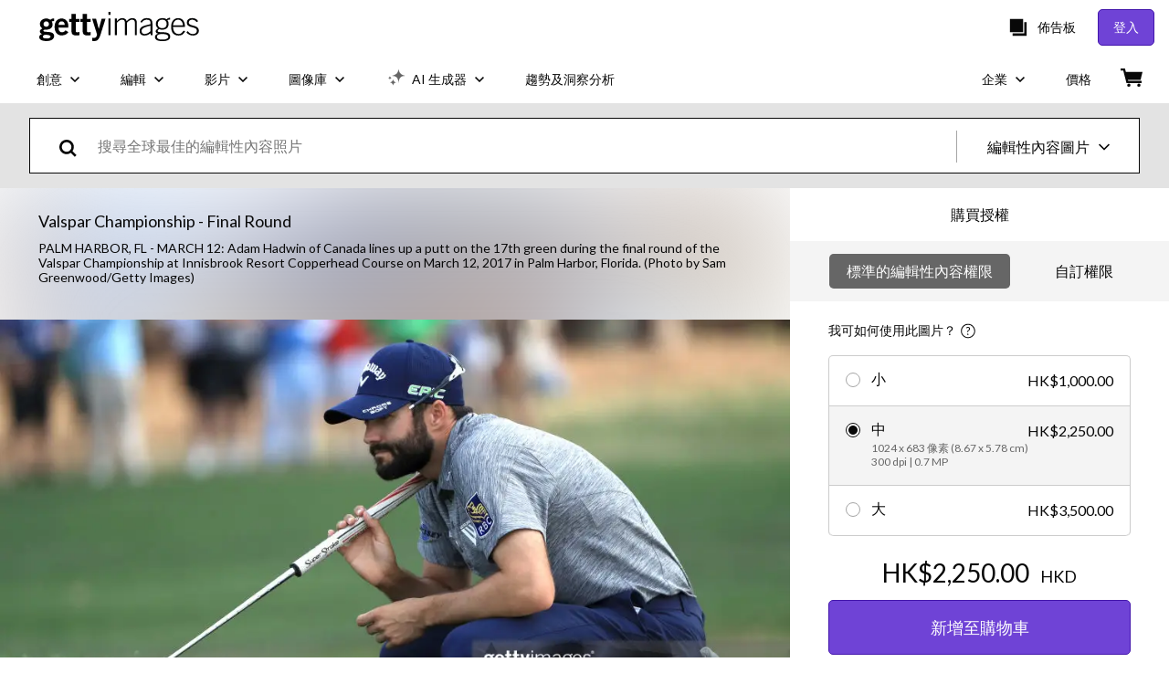

--- FILE ---
content_type: text/html; charset=utf-8
request_url: https://www.gettyimages.hk/detail/%E6%96%B0%E8%81%9E%E7%85%A7%E7%89%87/adam-hadwin-of-canada-lines-up-a-putt-on-the-17th-green-during-%E6%96%B0%E8%81%9E%E7%85%A7%E7%89%87/652597346
body_size: 55702
content:
<!DOCTYPE html><html class="zh-hk getty no-js" lang="zh-hk" prefix="og: http://ogp.me/ns#"><head><script>window.renderStart = new Date().getTime();
window.currentSite = {
  domainSuffix: "hk",
  nickname: "getty",
  isGetty: true,
  isiStock: false,
  countryLanguagePrefix: "",
  tld: "hk",
  path: "/detail/%E6%96%B0%E8%81%9E%E7%85%A7%E7%89%87/adam-hadwin-of-canada-lines-up-a-putt-on-the-17th-green-during-%E6%96%B0%E8%81%9E%E7%85%A7%E7%89%87/652597346",
  host: "www.gettyimages.hk"
}
window.notificationsContext = '';
window.currentApplication = "asset-detail";
window.pipelineId = "3145695";
window.requireCookieConsent = false
window.environment = {
  isProduction: true
}
window.pipelineId = "3145695"
window.experiences = {"reactcreativecarousel":{"is_active":true,"active_offers":{"offers":"Carousel"},"metadata":{"bot":"Carousel","pulse":"true"}},"reactcreativeimageslanding":{"is_active":true,"active_offers":{},"metadata":{"bot":"true"}},"seowhitelistandcanonicals":{"is_active":true,"active_offers":{},"metadata":{"bot":"true"}},"setfederatedcomponentcookies":{"is_active":true,"active_offers":{},"metadata":{"bot":"true"}}}
window.google_tag_manager_id = "GTM-P4WB37"</script><script>(function() {
  window.localeStrings = window.localeStrings || {};
  var lsData = null;
  for (var key in lsData) { window.localeStrings[key] = lsData[key]; }

  window.visitorExperiencesData = window.visitorExperiencesData || {};
  var veData = null;
  for (var key in veData) { window.visitorExperiencesData[key] = veData[key]; }

  //HACK? - SiteMap class script is not loaded yet, but here is where we know the values for its constructor.
  if(!window.siteMap){window.siteMap = {};}
  window.siteMap.constructorValues = {
    location: window.location,
    countryLanguagePrefixes: {},
    languageOnlyPrefixes: {},
    siteMapMethods: null
  };

  window.siteCapabilitiesData = window.siteCapabilitiesData || {};
  var scData = null;
  for (var key in scData) { window.siteCapabilitiesData[key] = scData[key]; }

  window.user = {}
  window.user.isRemembered = false;
  window.user.isSecurelyRemembered = false;
  window.user.isAuthenticated = false;
  window.user.autoSuggestLocale = "zh-hk";
  window.user.isBot = true;
  window.isMobile = false;
  window.user.locale = "zh-hk"
  window.application = {
    app_prefix: "asset-detail"
  };
})();</script><link rel="preconnect" href="//spectrum.gettyimages.com"><link rel="preconnect" href="//media.gettyimages.com"><link rel="dns-prefetch" href="//spectrum.gettyimages.com"><link rel="dns-prefetch" href="//media.gettyimages.com"><link href="https://fonts.gstatic.com" rel="preconnect" /><link href="https://fonts.googleapis.com/css?family=Lato:400,400i,700,700i&amp;subset=latin-ext" rel="stylesheet" /><link href="/favicon.ico" rel="icon" type="image/x-icon" /><link href="/favicon-16x16.png" rel="icon" sizes="16x16" type="image/png" /><link href="/favicon-32x32.png" rel="icon" sizes="32x32" type="image/png" /><link href="/favicon-48x48.png" rel="icon" sizes="48x48" type="image/png" /><link href="/favicon-64x64.png" rel="icon" sizes="64x64" type="image/png" /><link href="/favicon-96x96.png" rel="icon" sizes="96x96" type="image/png" /><link href="/favicon-128x128.png" rel="icon" sizes="128x128" type="image/png" /><link href="/favicon-192x192.png" rel="icon" sizes="192x192" type="image/png" /><link href="/favicon-256x256.png" rel="icon" sizes="256x256" type="image/png" /><link rel="stylesheet" type="text/css" media="all" href="/asset-detail/assets/css/getty.3df17063987c22475567.css"><link rel="stylesheet" type="text/css" media="all" href="/asset-detail/assets/css/application.64a5548edb58f3176762.css"><script type="text/javascript" src="/asset-detail/assets/polyfill.c488898ad8e4dbd27672.js" nomodule="nomodule"></script><script type="text/javascript" src="/asset-detail/assets/application.01c37754e5fed839921e.js" defer="defer"></script><title>Adam Hadwin of Canada lines up a putt on the 17th green during the... News Photo - Getty Images</title><meta charset="utf-8" /><meta name="csrf-param" content="authenticity_token" />
<meta name="csrf-token" content="NTjUsOVNc2GbQiRKNdHrIG90FxH46w5Q47PCIkQDL8-hghtf_qsJzrANXeylnwmVLkqseMvH9LkEaqAM-jYRWQ" /><meta name="title" content="Adam Hadwin of Canada lines up a putt on the 17th green during the... News Photo - Getty Images" /><meta name="description" content="Adam Hadwin of Canada lines up a putt on the 17th green during the final round of the Valspar Championship at Innisbrook Resort Copperhead Course on March 12, 2017 in Palm Harbor, Florida. Get premium, high resolution news photos at Getty Images" /><meta name="viewport" content="width=device-width, initial-scale=1.0" /><meta name="apple-mobile-web-app-capable" content="yes" /><meta name="apple-mobile-web-app-status-bar-style" content="black-translucent" /><meta name="robots" content="noai, noimageai" /><meta content="Adam Hadwin of Canada lines up a putt on the 17th green during the..." property="og:title" /><meta content="https://media.gettyimages.com/id/652597346/zh/%E7%85%A7%E7%89%87/palm-harbor-fl-adam-hadwin-of-canada-lines-up-a-putt-on-the-17th-green-during-the-final-round-of.jpg?s=594x594&amp;w=gi&amp;k=20&amp;c=h_Pf3NTuWin8v-NUV-JznFocyjZs9NeR-8NJ4A2TMcE=" property="og:image" /><meta content="/detail/%E6%96%B0%E8%81%9E%E7%85%A7%E7%89%87/adam-hadwin-of-canada-lines-up-a-putt-on-the-17th-green-during-%E6%96%B0%E8%81%9E%E7%85%A7%E7%89%87/652597346" property="og:url" /><meta content="594" property="og:image:width" /><meta content="396" property="og:image:height" /><meta content="Adam Hadwin of Canada lines up a putt on the 17th green during the final round of the Valspar Championship at Innisbrook Resort Copperhead Course on March 12, 2017 in Palm Harbor, Florida." property="og:description" /><meta content="zh_HK" property="og:locale" /><meta content="Getty Images" property="og:site_name" /><meta content="article" property="og:type" /><meta content="@gettyimages" name="twitter:site" /><meta content="summary_large_image" name="twitter:card" /><meta content="Adam Hadwin of Canada lines up a putt on the 17th green during the..." name="twitter:title" /><meta content="https://media.gettyimages.com/id/652597346/zh/%E7%85%A7%E7%89%87/palm-harbor-fl-adam-hadwin-of-canada-lines-up-a-putt-on-the-17th-green-during-the-final-round-of.jpg?s=594x594&amp;w=gi&amp;k=20&amp;c=h_Pf3NTuWin8v-NUV-JznFocyjZs9NeR-8NJ4A2TMcE=" name="twitter:image" /><meta content="594" name="twitter:image:width" /><meta content="396" name="twitter:image:height" /><meta content="max-image-preview:large" name="robots" /><meta content="app-id=376812381,app-argument=https://www.gettyimages.hk/detail/%E6%96%B0%E8%81%9E%E7%85%A7%E7%89%87/adam-hadwin-of-canada-lines-up-a-putt-on-the-17th-green-during-%E6%96%B0%E8%81%9E%E7%85%A7%E7%89%87/652597346" name="apple-itunes-app" /><link href="https://www.gettyimages.com.au/detail/news-photo/adam-hadwin-of-canada-lines-up-a-putt-on-the-17th-green-news-photo/652597346" hreflang="en-AU" rel="alternate" /><link href="https://www.gettyimages.be/detail/nieuwsfoto%27s/adam-hadwin-of-canada-lines-up-a-putt-on-the-17th-green-nieuwsfotos/652597346" hreflang="nl-BE" rel="alternate" /><link href="https://www.gettyimages.com.br/detail/foto-jornal%C3%ADstica/adam-hadwin-of-canada-lines-up-a-putt-on-the-17th-foto-jornal%C3%ADstica/652597346" hreflang="pt-BR" rel="alternate" /><link href="https://www.gettyimages.ca/detail/news-photo/adam-hadwin-of-canada-lines-up-a-putt-on-the-17th-green-news-photo/652597346" hreflang="en-CA" rel="alternate" /><link href="https://www.gettyimages.dk/detail/news-photo/adam-hadwin-of-canada-lines-up-a-putt-on-the-17th-green-news-photo/652597346" hreflang="en-DK" rel="alternate" /><link href="https://www.gettyimages.de/detail/nachrichtenfoto/adam-hadwin-of-canada-lines-up-a-putt-on-the-17th-nachrichtenfoto/652597346" hreflang="de" rel="alternate" /><link href="https://www.gettyimages.es/detail/fotograf%C3%ADa-de-noticias/adam-hadwin-of-canada-lines-up-a-putt-on-the-fotograf%C3%ADa-de-noticias/652597346" hreflang="es" rel="alternate" /><link href="https://www.gettyimages.fr/detail/photo-d%27actualit%C3%A9/adam-hadwin-of-canada-lines-up-a-putt-on-the-17th-photo-dactualit%C3%A9/652597346" hreflang="fr" rel="alternate" /><link href="https://www.gettyimages.in/detail/news-photo/adam-hadwin-of-canada-lines-up-a-putt-on-the-17th-green-news-photo/652597346" hreflang="en-IN" rel="alternate" /><link href="https://www.gettyimages.ie/detail/news-photo/adam-hadwin-of-canada-lines-up-a-putt-on-the-17th-green-news-photo/652597346" hreflang="en-IE" rel="alternate" /><link href="https://www.gettyimages.it/detail/fotografie-di-cronaca/adam-hadwin-of-canada-lines-up-a-putt-on-the-fotografie-di-cronaca/652597346" hreflang="it" rel="alternate" /><link href="https://www.gettyimages.com.mx/detail/fotograf%C3%ADa-de-noticias/adam-hadwin-of-canada-lines-up-a-putt-on-the-fotograf%C3%ADa-de-noticias/652597346" hreflang="es-MX" rel="alternate" /><link href="https://www.gettyimages.nl/detail/nieuwsfoto%27s/adam-hadwin-of-canada-lines-up-a-putt-on-the-17th-green-nieuwsfotos/652597346" hreflang="nl" rel="alternate" /><link href="https://www.gettyimages.co.nz/detail/news-photo/adam-hadwin-of-canada-lines-up-a-putt-on-the-17th-green-news-photo/652597346" hreflang="en-NZ" rel="alternate" /><link href="https://www.gettyimages.no/detail/news-photo/adam-hadwin-of-canada-lines-up-a-putt-on-the-17th-green-news-photo/652597346" hreflang="en-NO" rel="alternate" /><link href="https://www.gettyimages.at/detail/nachrichtenfoto/adam-hadwin-of-canada-lines-up-a-putt-on-the-17th-nachrichtenfoto/652597346" hreflang="de-AT" rel="alternate" /><link href="https://www.gettyimages.pt/detail/fotografia-de-not%C3%ADcias/adam-hadwin-of-canada-lines-up-a-putt-on-the-fotografia-de-not%C3%ADcias/652597346" hreflang="pt" rel="alternate" /><link href="https://www.gettyimages.ch/detail/nachrichtenfoto/adam-hadwin-of-canada-lines-up-a-putt-on-the-17th-nachrichtenfoto/652597346" hreflang="de-CH" rel="alternate" /><link href="https://www.gettyimages.fi/detail/uutiskuva/adam-hadwin-of-canada-lines-up-a-putt-on-the-17th-green-uutiskuva/652597346" hreflang="en-FI" rel="alternate" /><link href="https://www.gettyimages.se/detail/nyhetsfoto/adam-hadwin-of-canada-lines-up-a-putt-on-the-17th-green-nyhetsfoto/652597346" hreflang="sv" rel="alternate" /><link href="https://www.gettyimages.ae/detail/news-photo/adam-hadwin-of-canada-lines-up-a-putt-on-the-17th-green-news-photo/652597346" hreflang="en-AE" rel="alternate" /><link href="https://www.gettyimages.co.uk/detail/news-photo/adam-hadwin-of-canada-lines-up-a-putt-on-the-17th-green-news-photo/652597346" hreflang="en-GB" rel="alternate" /><link href="https://www.gettyimages.com/detail/news-photo/adam-hadwin-of-canada-lines-up-a-putt-on-the-17th-green-news-photo/652597346" hreflang="en-US" rel="alternate" /><link href="https://www.gettyimages.hk/detail/%E6%96%B0%E8%81%9E%E7%85%A7%E7%89%87/adam-hadwin-of-canada-lines-up-a-putt-on-the-17th-green-during-%E6%96%B0%E8%81%9E%E7%85%A7%E7%89%87/652597346" hreflang="zh-HK" rel="alternate" /><link href="https://www.gettyimages.co.jp/detail/%E3%83%8B%E3%83%A5%E3%83%BC%E3%82%B9%E5%86%99%E7%9C%9F/adam-hadwin-of-canada-lines-up-a-putt-on-the-17th-green-during-%E3%83%8B%E3%83%A5%E3%83%BC%E3%82%B9%E5%86%99%E7%9C%9F/652597346" hreflang="ja" rel="alternate" /><link href="https://www.gettyimages.com/detail/news-photo/adam-hadwin-of-canada-lines-up-a-putt-on-the-17th-green-news-photo/652597346" hreflang="x-default" rel="alternate" /><link href="/detail/%E6%96%B0%E8%81%9E%E7%85%A7%E7%89%87/adam-hadwin-of-canada-lines-up-a-putt-on-the-17th-green-during-%E6%96%B0%E8%81%9E%E7%85%A7%E7%89%87/652597346" rel="canonical" /><link href="/sign-in?returnurl=%2Fdetail%2F%25E6%2596%25B0%25E8%2581%259E%25E7%2585%25A7%25E7%2589%2587%2Fadam-hadwin-of-canada-lines-up-a-putt-on-the-17th-green-during-%25E6%2596%25B0%25E8%2581%259E%25E7%2585%25A7%25E7%2589%2587%2F652597346" rel="signin" /><link href="/purchase/cart" rel="cart" /><link href="http://www.gettyimages.hk/opensearch.xml" rel="search" type="application/opensearchdescription+xml" /></head><body class="asset_detail_container asset-detail-page"><meta name="itemType" content="https://schema.org/WebPage" /><div id="header-wrapper">      <script type="application/json" data-component='Header'>
        {"layout":"full","currentPage":"asset_detail","showEnterpriseDropdown":true,"linkDisabled":false}
      </script>
      <script type="text/javascript">if(!window.remotes) { window.remotes = {}; }</script><link rel="stylesheet" href="/components/global-nav/static/css/alliance-ui-styles.96f78420de99040ee2c7.css"/><link rel="stylesheet" href="/components/global-nav/static/css/9385.cadda3a6b24fcf29ec05.css"/><link rel="stylesheet" href="/components/global-nav/static/css/components-getty-Header.70d5f83c24aae5bd521a.css"/><link rel="stylesheet" href="/components/global-nav/static/css/Header.f22ce4f2595e3f5f52d1.css"/><script src="/components/global-nav/static/remoteEntry.54dd08ba2971bc1ee616.js" integrity="sha384-1fR4o0kAXq4b/1tX9bUEd3eGLnUf/nnMdZCLjDPVhyL9XjVjOgob3jeT7q77bovg" defer=""></script><script src="/components/global-nav/static/7029.021356130f6d91d785e2.js" integrity="sha384-/Rubeahr1lNg/4r6vFydVMt2wEBLd9LTtYiXoPq6jbAeEjGpvghkalM5cjThaS/R" defer=""></script><script src="/components/global-nav/static/Header.cd285e831d4093f0ab52.js" integrity="sha384-vFxU8CzQkzdJPn5TGsOGDF7z5s9ko19ZzEH4j77j1ngKWNNkU3CA2E0uv2wzQ6+p" defer=""></script><script src="/components/global-nav/static/getty-js.195d9ec4f281e473f9f9.js" integrity="sha384-9dCQoIYD6JaN6DUuHsI0rUSc23SOAgrbp9rMksq5yNcynk9sHUW0pIsBcoH8tWFG" defer=""></script><script src="/components/global-nav/static/locales-getty-zh-hk.97e6af829bfb7ef53089.js" integrity="sha384-Ex5/BhkXfWOxaL5JN4kxXNqAQUiKCJOtaPQ1m2yBHeL6J30QgiC98C1JJKW1hw7i" defer=""></script><script src="/components/global-nav/static/7753.e8e37fbb58e65fe58f6d.js" integrity="sha384-oj4NW7yTrtNI7lWqvhxN6PGC8/7AmDMPpIWAH7haDFxC5nwICkAyZQpl7QUEoInB" defer=""></script><script src="/components/global-nav/static/5000.e78876c5ea36791488c2.js" integrity="sha384-bNcnkBEg8GZnM5zoPw7l52xEfygz1egB6nFUZVCUpI5yJumoRSW4qJpLhN8fAglU" defer=""></script><script src="/components/global-nav/static/2482.66dcf6f1816a77e20a1f.js" integrity="sha384-KoN7VKfGsCUidco3NX/BL9LKqPSVCciqdgF7rhEI2UpvbyK74qeFo957CLnUxaE+" defer=""></script><script src="/components/global-nav/static/4176.93100ad5d38a406d7c2d.js" integrity="sha384-z5g9G4DQO3a2AKdzDfUYVDw7ni1WMf0zIxVP8slKmsBvpX9xnpbbH/62IMW4kWfe" defer=""></script><script src="/components/global-nav/static/7054.b2cbdc11df5af4c3a34b.js" integrity="sha384-h9uxpRBL/yzoW3ZcdqvleCZlYHP+HYORSfy1HC0DnCqFID2d41XzY48LbVIeKqX6" defer=""></script><script src="/components/global-nav/static/components-getty-Header.b757d62fcf2c908d2899.js" integrity="sha384-BY0/u5+NJjf+8o3ZWezCHt545XHWipo/i9/2oZiCO/XqKMjOCD8WciRTtdx54e/x" defer=""></script><div ng-non-bindable="true" data-component="Header" data-prerender="true" data-app="global_nav" data-locale="zh-hk" data-site="getty" data-federated-component="true" data-root="false"><!--$--><script id="header_484796" type="text/javascript">if(!window.remotes['global_nav']){window.remotes['global_nav']={};}
    window.remotes['global_nav']['header']={};
    window.remotes['global_nav']['header'].state="%7B%22mutations%22%3A%5B%5D%2C%22queries%22%3A%5B%7B%22dehydratedAt%22%3A1768993850096%2C%22state%22%3A%7B%22data%22%3A%7B%22premiumDashBoardEnabled%22%3Afalse%2C%22isAnonymous%22%3Atrue%2C%22isAuthenticated%22%3Afalse%2C%22isKnownUser%22%3Afalse%2C%22isBot%22%3Atrue%2C%22isTeamLeader%22%3Afalse%2C%22isTeamMember%22%3Afalse%2C%22billingCountryCode%22%3A%22HKG%22%2C%22hasActiveGenerationAgreement%22%3Afalse%2C%22isEligibleForPremiumPlusMusic%22%3Atrue%2C%22displayName%22%3A%22%22%2C%22emergencyBannersData%22%3A%7B%7D%2C%22creativeTrendingSearchLinksImage%22%3A%5B%7B%22name%22%3A%22Hong%20Kong%22%2C%22gaName%22%3A%22Hong%20Kong%22%2C%22href%22%3A%22%2F%25e5%259c%2596%25e7%2589%2587%2Fhong-kong%22%7D%2C%7B%22name%22%3A%22Family%22%2C%22gaName%22%3A%22Family%22%2C%22href%22%3A%22%2F%25e5%259c%2596%25e7%2589%2587%2Ffamily%22%7D%2C%7B%22name%22%3A%22Los%20Angeles%20Spring%22%2C%22gaName%22%3A%22Los%20Angeles%20Spring%22%2C%22href%22%3A%22%2F%25e5%259c%2596%25e7%2589%2587%2Flos-angeles-spring%22%7D%2C%7B%22name%22%3A%22Green%20Background%22%2C%22gaName%22%3A%22Green%20Background%22%2C%22href%22%3A%22%2F%25e5%259c%2596%25e7%2589%2587%2Fgreen-background%22%7D%2C%7B%22name%22%3A%22Golden%20Plate%20Foil%22%2C%22gaName%22%3A%22Golden%20Plate%20Foil%22%2C%22href%22%3A%22%2F%25e5%259c%2596%25e7%2589%2587%2Fgolden-plate-foil%22%7D%5D%2C%22creativeTrendingSearchLinksVideo%22%3A%5B%7B%22name%22%3A%22Hong%20Kong%22%2C%22gaName%22%3A%22Hong%20Kong%22%2C%22href%22%3A%22%2F%25E5%25BD%25B1%25E7%2589%2587%25E6%25AA%2594%2Fhong-kong%22%7D%5D%2C%22creativeTrendingSearchLinksIllustration%22%3A%5B%7B%22name%22%3A%22%E7%AE%AD%E9%A0%AD%E7%AC%A6%E8%99%9F%22%2C%22gaName%22%3A%22Arrows%22%2C%22href%22%3A%22%2F%E6%8F%92%E5%9C%96%2F%25E7%25AE%25AD%25E9%25A0%25AD%25E7%25AC%25A6%25E8%2599%259F%22%7D%2C%7B%22name%22%3A%22%E8%83%8C%E6%99%AF%22%2C%22gaName%22%3A%22Backgrounds%22%2C%22href%22%3A%22%2F%E6%8F%92%E5%9C%96%2F%25E8%2583%258C%25E6%2599%25AF%22%7D%2C%7B%22name%22%3A%22%E5%9C%96%E6%A8%99%22%2C%22gaName%22%3A%22Icons%22%2C%22href%22%3A%22%2F%E6%8F%92%E5%9C%96%2F%25E5%259C%2596%25E6%25A8%2599%22%7D%2C%7B%22name%22%3A%22%E5%85%B7%E6%9C%89%E7%89%B9%E5%AE%9A%E8%B3%AA%E5%9C%B0%22%2C%22gaName%22%3A%22Textures%22%2C%22href%22%3A%22%2F%E6%8F%92%E5%9C%96%2F%25E5%2585%25B7%25E6%259C%2589%25E7%2589%25B9%25E5%25AE%259A%25E8%25B3%25AA%25E5%259C%25B0%22%7D%2C%7B%22name%22%3A%22%E7%A4%BE%E4%BA%A4%E7%B6%B2%E7%B5%A1%22%2C%22gaName%22%3A%22Social%20Media%22%2C%22href%22%3A%22%2F%E6%8F%92%E5%9C%96%2F%25E7%25A4%25BE%25E4%25BA%25A4%25E7%25B6%25B2%25E7%25B5%25A1%22%7D%5D%2C%22creativeTrendingSearchLinksVector%22%3A%5B%7B%22name%22%3A%22%E7%AE%AD%E9%A0%AD%E7%AC%A6%E8%99%9F%22%2C%22gaName%22%3A%22Arrows%22%2C%22href%22%3A%22%2F%E5%90%91%E9%87%8F%2F%25E7%25AE%25AD%25E9%25A0%25AD%25E7%25AC%25A6%25E8%2599%259F%22%7D%2C%7B%22name%22%3A%22%E8%83%8C%E6%99%AF%22%2C%22gaName%22%3A%22Backgrounds%22%2C%22href%22%3A%22%2F%E5%90%91%E9%87%8F%2F%25E8%2583%258C%25E6%2599%25AF%22%7D%2C%7B%22name%22%3A%22%E5%9C%96%E6%A8%99%22%2C%22gaName%22%3A%22Icons%22%2C%22href%22%3A%22%2F%E5%90%91%E9%87%8F%2F%25E5%259C%2596%25E6%25A8%2599%22%7D%2C%7B%22name%22%3A%22%E5%85%B7%E6%9C%89%E7%89%B9%E5%AE%9A%E8%B3%AA%E5%9C%B0%22%2C%22gaName%22%3A%22Textures%22%2C%22href%22%3A%22%2F%E5%90%91%E9%87%8F%2F%25E5%2585%25B7%25E6%259C%2589%25E7%2589%25B9%25E5%25AE%259A%25E8%25B3%25AA%25E5%259C%25B0%22%7D%2C%7B%22name%22%3A%22%E7%A4%BE%E4%BA%A4%E7%B6%B2%E7%B5%A1%22%2C%22gaName%22%3A%22Social%20Media%22%2C%22href%22%3A%22%2F%E5%90%91%E9%87%8F%2F%25E7%25A4%25BE%25E4%25BA%25A4%25E7%25B6%25B2%25E7%25B5%25A1%22%7D%5D%2C%22editorialTrendingSearchLinksImage%22%3A%5B%7B%22name%22%3A%22Xabi%20Alonso%22%2C%22gaName%22%3A%22Xabi%20Alonso%22%2C%22href%22%3A%22%2F%25e5%259c%2596%25e7%2589%2587%2Fxabi-alonso%22%7D%2C%7B%22name%22%3A%22Timoth%C3%A9e%20Chalamet%22%2C%22gaName%22%3A%22Timoth%C3%A9e%20Chalamet%22%2C%22href%22%3A%22%2F%25e5%259c%2596%25e7%2589%2587%2Ftimoth%25C3%25A9e-chalamet%22%7D%2C%7B%22name%22%3A%22Michael%20Carrick%22%2C%22gaName%22%3A%22Michael%20Carrick%22%2C%22href%22%3A%22%2F%25e5%259c%2596%25e7%2589%2587%2Fmichael-carrick%22%7D%2C%7B%22name%22%3A%22Golden%20Globes%22%2C%22gaName%22%3A%22Golden%20Globes%22%2C%22href%22%3A%22%2F%25e5%259c%2596%25e7%2589%2587%2Fgolden-globes%22%7D%2C%7B%22name%22%3A%22Cristiano%20Ronaldo%22%2C%22gaName%22%3A%22Cristiano%20Ronaldo%22%2C%22href%22%3A%22%2F%25e5%259c%2596%25e7%2589%2587%2Fcristiano-ronaldo%22%7D%2C%7B%22name%22%3A%22Barcelona%22%2C%22gaName%22%3A%22Barcelona%22%2C%22href%22%3A%22%2F%25e5%259c%2596%25e7%2589%2587%2Fbarcelona%22%7D%2C%7B%22name%22%3A%22Arsenal%22%2C%22gaName%22%3A%22Arsenal%22%2C%22href%22%3A%22%2F%25e5%259c%2596%25e7%2589%2587%2Farsenal%22%7D%2C%7B%22name%22%3A%22Manchester%20United%22%2C%22gaName%22%3A%22Manchester%20United%22%2C%22href%22%3A%22%2F%25e5%259c%2596%25e7%2589%2587%2Fmanchester-united%22%7D%2C%7B%22name%22%3A%22Marcus%20Rashford%22%2C%22gaName%22%3A%22Marcus%20Rashford%22%2C%22href%22%3A%22%2F%25e5%259c%2596%25e7%2589%2587%2Fmarcus-rashford%22%7D%2C%7B%22name%22%3A%22Bts%22%2C%22gaName%22%3A%22Bts%22%2C%22href%22%3A%22%2F%25e5%259c%2596%25e7%2589%2587%2Fbts%22%7D%2C%7B%22name%22%3A%22Raphinha%22%2C%22gaName%22%3A%22Raphinha%22%2C%22href%22%3A%22%2F%25e5%259c%2596%25e7%2589%2587%2Fraphinha%22%7D%2C%7B%22name%22%3A%22Lisa%22%2C%22gaName%22%3A%22Lisa%22%2C%22href%22%3A%22%2F%25e5%259c%2596%25e7%2589%2587%2Flisa%22%7D%2C%7B%22name%22%3A%22Antoine%20Semenyo%22%2C%22gaName%22%3A%22Antoine%20Semenyo%22%2C%22href%22%3A%22%2F%25e5%259c%2596%25e7%2589%2587%2Fantoine-semenyo%22%7D%2C%7B%22name%22%3A%22Harry%20Kane%22%2C%22gaName%22%3A%22Harry%20Kane%22%2C%22href%22%3A%22%2F%25e5%259c%2596%25e7%2589%2587%2Fharry-kane%22%7D%2C%7B%22name%22%3A%22Real%20Madrid%22%2C%22gaName%22%3A%22Real%20Madrid%22%2C%22href%22%3A%22%2F%25e5%259c%2596%25e7%2589%2587%2Freal-madrid%22%7D%2C%7B%22name%22%3A%22Bruno%20Fernandes%22%2C%22gaName%22%3A%22Bruno%20Fernandes%22%2C%22href%22%3A%22%2F%25e5%259c%2596%25e7%2589%2587%2Fbruno-fernandes%22%7D%2C%7B%22name%22%3A%22Liam%20Rosenior%22%2C%22gaName%22%3A%22Liam%20Rosenior%22%2C%22href%22%3A%22%2F%25e5%259c%2596%25e7%2589%2587%2Fliam-rosenior%22%7D%2C%7B%22name%22%3A%22Hansi%20Flick%22%2C%22gaName%22%3A%22Hansi%20Flick%22%2C%22href%22%3A%22%2F%25e5%259c%2596%25e7%2589%2587%2Fhansi-flick%22%7D%2C%7B%22name%22%3A%22Alvaro%20Arbeloa%22%2C%22gaName%22%3A%22Alvaro%20Arbeloa%22%2C%22href%22%3A%22%2F%25e5%259c%2596%25e7%2589%2587%2Falvaro-arbeloa%22%7D%2C%7B%22name%22%3A%22Harry%20Styles%22%2C%22gaName%22%3A%22Harry%20Styles%22%2C%22href%22%3A%22%2F%25e5%259c%2596%25e7%2589%2587%2Fharry-styles%22%7D%5D%2C%22editorialTrendingSearchLinksVideo%22%3A%5B%7B%22name%22%3A%22Golden%20Globes%20Joshua%22%2C%22gaName%22%3A%22Golden%20Globes%20Joshua%22%2C%22href%22%3A%22%2F%25E5%25BD%25B1%25E7%2589%2587%25E6%25AA%2594%2Fgolden-globes-joshua%22%7D%2C%7B%22name%22%3A%22Dolce%20Gabbana%22%2C%22gaName%22%3A%22Dolce%20Gabbana%22%2C%22href%22%3A%22%2F%25E5%25BD%25B1%25E7%2589%2587%25E6%25AA%2594%2Fdolce-gabbana%22%7D%2C%7B%22name%22%3A%22Lisa%22%2C%22gaName%22%3A%22Lisa%22%2C%22href%22%3A%22%2F%25E5%25BD%25B1%25E7%2589%2587%25E6%25AA%2594%2Flisa%22%7D%5D%2C%22editorialTrendingSearchLinksNews%22%3A%5B%7B%22name%22%3A%22Elon%20Musk%22%2C%22gaName%22%3A%22Elon%20Musk%22%2C%22href%22%3A%22%2F%25e5%259c%2596%25e7%2589%2587%2Felon-musk%22%7D%2C%7B%22name%22%3A%22Tehran%22%2C%22gaName%22%3A%22Tehran%22%2C%22href%22%3A%22%2F%25e5%259c%2596%25e7%2589%2587%2Ftehran%22%7D%2C%7B%22name%22%3A%22Timoth%C3%A9e%20Chalamet%22%2C%22gaName%22%3A%22Timoth%C3%A9e%20Chalamet%22%2C%22href%22%3A%22%2F%25e5%259c%2596%25e7%2589%2587%2Ftimoth%25C3%25A9e-chalamet%22%7D%2C%7B%22name%22%3A%22Iran%22%2C%22gaName%22%3A%22Iran%22%2C%22href%22%3A%22%2F%25e5%259c%2596%25e7%2589%2587%2Firan%22%7D%2C%7B%22name%22%3A%22Seoul%20Bus%22%2C%22gaName%22%3A%22Seoul%20Bus%22%2C%22href%22%3A%22%2F%25e5%259c%2596%25e7%2589%2587%2Fseoul-bus%22%7D%2C%7B%22name%22%3A%22Iphone%20Air%22%2C%22gaName%22%3A%22Iphone%20Air%22%2C%22href%22%3A%22%2F%25e5%259c%2596%25e7%2589%2587%2Fiphone-air%22%7D%2C%7B%22name%22%3A%22Girl%20With%20A%20Pearl%20Earring%22%2C%22gaName%22%3A%22Girl%20With%20A%20Pearl%20Earring%22%2C%22href%22%3A%22%2F%25e5%259c%2596%25e7%2589%2587%2Fgirl-with-a-pearl-earring%22%7D%2C%7B%22name%22%3A%22Lisa%22%2C%22gaName%22%3A%22Lisa%22%2C%22href%22%3A%22%2F%25e5%259c%2596%25e7%2589%2587%2Flisa%22%7D%2C%7B%22name%22%3A%22Audrey%20Nuna%22%2C%22gaName%22%3A%22Audrey%20Nuna%22%2C%22href%22%3A%22%2F%25e5%259c%2596%25e7%2589%2587%2Faudrey-nuna%22%7D%2C%7B%22name%22%3A%22%E4%BC%8A%E6%9C%97%22%2C%22gaName%22%3A%22%E4%BC%8A%E6%9C%97%22%2C%22href%22%3A%22%2F%25e5%259c%2596%25e7%2589%2587%2F%25E4%25BC%258A%25E6%259C%2597%22%7D%5D%2C%22editorialTrendingSearchLinksSports%22%3A%5B%7B%22name%22%3A%22Xabi%20Alonso%22%2C%22gaName%22%3A%22Xabi%20Alonso%22%2C%22href%22%3A%22%2F%25e5%259c%2596%25e7%2589%2587%2Fxabi-alonso%22%7D%2C%7B%22name%22%3A%22Michael%20Carrick%22%2C%22gaName%22%3A%22Michael%20Carrick%22%2C%22href%22%3A%22%2F%25e5%259c%2596%25e7%2589%2587%2Fmichael-carrick%22%7D%2C%7B%22name%22%3A%22Cristiano%20Ronaldo%22%2C%22gaName%22%3A%22Cristiano%20Ronaldo%22%2C%22href%22%3A%22%2F%25e5%259c%2596%25e7%2589%2587%2Fcristiano-ronaldo%22%7D%2C%7B%22name%22%3A%22Barcelona%22%2C%22gaName%22%3A%22Barcelona%22%2C%22href%22%3A%22%2F%25e5%259c%2596%25e7%2589%2587%2Fbarcelona%22%7D%2C%7B%22name%22%3A%22Arsenal%22%2C%22gaName%22%3A%22Arsenal%22%2C%22href%22%3A%22%2F%25e5%259c%2596%25e7%2589%2587%2Farsenal%22%7D%2C%7B%22name%22%3A%22Manchester%20United%22%2C%22gaName%22%3A%22Manchester%20United%22%2C%22href%22%3A%22%2F%25e5%259c%2596%25e7%2589%2587%2Fmanchester-united%22%7D%2C%7B%22name%22%3A%22Marcus%20Rashford%22%2C%22gaName%22%3A%22Marcus%20Rashford%22%2C%22href%22%3A%22%2F%25e5%259c%2596%25e7%2589%2587%2Fmarcus-rashford%22%7D%2C%7B%22name%22%3A%22Raphinha%22%2C%22gaName%22%3A%22Raphinha%22%2C%22href%22%3A%22%2F%25e5%259c%2596%25e7%2589%2587%2Fraphinha%22%7D%2C%7B%22name%22%3A%22Harry%20Kane%22%2C%22gaName%22%3A%22Harry%20Kane%22%2C%22href%22%3A%22%2F%25e5%259c%2596%25e7%2589%2587%2Fharry-kane%22%7D%2C%7B%22name%22%3A%22Antoine%20Semenyo%22%2C%22gaName%22%3A%22Antoine%20Semenyo%22%2C%22href%22%3A%22%2F%25e5%259c%2596%25e7%2589%2587%2Fantoine-semenyo%22%7D%2C%7B%22name%22%3A%22Real%20Madrid%22%2C%22gaName%22%3A%22Real%20Madrid%22%2C%22href%22%3A%22%2F%25e5%259c%2596%25e7%2589%2587%2Freal-madrid%22%7D%2C%7B%22name%22%3A%22Bruno%20Fernandes%22%2C%22gaName%22%3A%22Bruno%20Fernandes%22%2C%22href%22%3A%22%2F%25e5%259c%2596%25e7%2589%2587%2Fbruno-fernandes%22%7D%2C%7B%22name%22%3A%22Liam%20Rosenior%22%2C%22gaName%22%3A%22Liam%20Rosenior%22%2C%22href%22%3A%22%2F%25e5%259c%2596%25e7%2589%2587%2Fliam-rosenior%22%7D%2C%7B%22name%22%3A%22Hansi%20Flick%22%2C%22gaName%22%3A%22Hansi%20Flick%22%2C%22href%22%3A%22%2F%25e5%259c%2596%25e7%2589%2587%2Fhansi-flick%22%7D%2C%7B%22name%22%3A%22Alvaro%20Arbeloa%22%2C%22gaName%22%3A%22Alvaro%20Arbeloa%22%2C%22href%22%3A%22%2F%25e5%259c%2596%25e7%2589%2587%2Falvaro-arbeloa%22%7D%2C%7B%22name%22%3A%22Liverpool%22%2C%22gaName%22%3A%22Liverpool%22%2C%22href%22%3A%22%2F%25e5%259c%2596%25e7%2589%2587%2Fliverpool%22%7D%2C%7B%22name%22%3A%22Pep%20Guardiola%22%2C%22gaName%22%3A%22Pep%20Guardiola%22%2C%22href%22%3A%22%2F%25e5%259c%2596%25e7%2589%2587%2Fpep-guardiola%22%7D%2C%7B%22name%22%3A%22%C3%81lvaro%20Arbeloa%22%2C%22gaName%22%3A%22%C3%81lvaro%20Arbeloa%22%2C%22href%22%3A%22%2F%25e5%259c%2596%25e7%2589%2587%2F%25C3%25A1lvaro-arbeloa%22%7D%2C%7B%22name%22%3A%22Conor%20Gallagher%22%2C%22gaName%22%3A%22Conor%20Gallagher%22%2C%22href%22%3A%22%2F%25e5%259c%2596%25e7%2589%2587%2Fconor-gallagher%22%7D%2C%7B%22name%22%3A%22Joao%20Cancelo%22%2C%22gaName%22%3A%22Joao%20Cancelo%22%2C%22href%22%3A%22%2F%25e5%259c%2596%25e7%2589%2587%2Fjoao-cancelo%22%7D%5D%2C%22editorialTrendingSearchLinksEntertainment%22%3A%5B%7B%22name%22%3A%22Timoth%C3%A9e%20Chalamet%22%2C%22gaName%22%3A%22Timoth%C3%A9e%20Chalamet%22%2C%22href%22%3A%22%2F%25e5%259c%2596%25e7%2589%2587%2Ftimoth%25C3%25A9e-chalamet%22%7D%2C%7B%22name%22%3A%22Golden%20Globes%22%2C%22gaName%22%3A%22Golden%20Globes%22%2C%22href%22%3A%22%2F%25e5%259c%2596%25e7%2589%2587%2Fgolden-globes%22%7D%2C%7B%22name%22%3A%22Bts%22%2C%22gaName%22%3A%22Bts%22%2C%22href%22%3A%22%2F%25e5%259c%2596%25e7%2589%2587%2Fbts%22%7D%2C%7B%22name%22%3A%22Jennifer%20Lawrence%22%2C%22gaName%22%3A%22Jennifer%20Lawrence%22%2C%22href%22%3A%22%2F%25e5%259c%2596%25e7%2589%2587%2Fjennifer-lawrence%22%7D%2C%7B%22name%22%3A%22Harry%20Styles%22%2C%22gaName%22%3A%22Harry%20Styles%22%2C%22href%22%3A%22%2F%25e5%259c%2596%25e7%2589%2587%2Fharry-styles%22%7D%2C%7B%22name%22%3A%22Sylvia%20Earle%22%2C%22gaName%22%3A%22Sylvia%20Earle%22%2C%22href%22%3A%22%2F%25e5%259c%2596%25e7%2589%2587%2Fsylvia-earle%22%7D%2C%7B%22name%22%3A%22Golden%20Globe%20Awards%22%2C%22gaName%22%3A%22Golden%20Globe%20Awards%22%2C%22href%22%3A%22%2F%25e5%259c%2596%25e7%2589%2587%2Fgolden-globe-awards%22%7D%2C%7B%22name%22%3A%22Zoe%20Salda%C3%B1a%22%2C%22gaName%22%3A%22Zoe%20Salda%C3%B1a%22%2C%22href%22%3A%22%2F%25e5%259c%2596%25e7%2589%2587%2Fzoe-salda%25C3%25B1a%22%7D%2C%7B%22name%22%3A%22Connor%20Storrie%22%2C%22gaName%22%3A%22Connor%20Storrie%22%2C%22href%22%3A%22%2F%25e5%259c%2596%25e7%2589%2587%2Fconnor-storrie%22%7D%2C%7B%22name%22%3A%22Colman%20Domingo%22%2C%22gaName%22%3A%22Colman%20Domingo%22%2C%22href%22%3A%22%2F%25e5%259c%2596%25e7%2589%2587%2Fcolman-domingo%22%7D%2C%7B%22name%22%3A%22Lisa%22%2C%22gaName%22%3A%22Lisa%22%2C%22href%22%3A%22%2F%25e5%259c%2596%25e7%2589%2587%2Flisa%22%7D%2C%7B%22name%22%3A%22Selena%20Gomez%22%2C%22gaName%22%3A%22Selena%20Gomez%22%2C%22href%22%3A%22%2F%25e5%259c%2596%25e7%2589%2587%2Fselena-gomez%22%7D%2C%7B%22name%22%3A%22Matt%20Damon%22%2C%22gaName%22%3A%22Matt%20Damon%22%2C%22href%22%3A%22%2F%25e5%259c%2596%25e7%2589%2587%2Fmatt-damon%22%7D%2C%7B%22name%22%3A%22Ariana%20Grande%22%2C%22gaName%22%3A%22Ariana%20Grande%22%2C%22href%22%3A%22%2F%25e5%259c%2596%25e7%2589%2587%2Fariana-grande%22%7D%2C%7B%22name%22%3A%22Teyana%20Taylor%22%2C%22gaName%22%3A%22Teyana%20Taylor%22%2C%22href%22%3A%22%2F%25e5%259c%2596%25e7%2589%2587%2Fteyana-taylor%22%7D%2C%7B%22name%22%3A%22Kat%20Dennings%22%2C%22gaName%22%3A%22Kat%20Dennings%22%2C%22href%22%3A%22%2F%25e5%259c%2596%25e7%2589%2587%2Fkat-dennings%22%7D%2C%7B%22name%22%3A%22Jurgen%20Klopp%22%2C%22gaName%22%3A%22Jurgen%20Klopp%22%2C%22href%22%3A%22%2F%25e5%259c%2596%25e7%2589%2587%2Fjurgen-klopp%22%7D%2C%7B%22name%22%3A%22Asap%20Rocky%22%2C%22gaName%22%3A%22Asap%20Rocky%22%2C%22href%22%3A%22%2F%25e5%259c%2596%25e7%2589%2587%2Fasap-rocky%22%7D%2C%7B%22name%22%3A%22Michael%20B%20Jordan%22%2C%22gaName%22%3A%22Michael%20B%20Jordan%22%2C%22href%22%3A%22%2F%25e5%259c%2596%25e7%2589%2587%2Fmichael-b-jordan%22%7D%2C%7B%22name%22%3A%22Nikki%20Glaser%22%2C%22gaName%22%3A%22Nikki%20Glaser%22%2C%22href%22%3A%22%2F%25e5%259c%2596%25e7%2589%2587%2Fnikki-glaser%22%7D%5D%2C%22editorialTrendingSearchLinksFashion%22%3A%5B%7B%22name%22%3A%22Timoth%C3%A9e%20Chalamet%22%2C%22gaName%22%3A%22Timoth%C3%A9e%20Chalamet%22%2C%22href%22%3A%22%2F%25e5%259c%2596%25e7%2589%2587%2Ftimoth%25C3%25A9e-chalamet%22%7D%2C%7B%22name%22%3A%22Golden%20Globes%22%2C%22gaName%22%3A%22Golden%20Globes%22%2C%22href%22%3A%22%2F%25e5%259c%2596%25e7%2589%2587%2Fgolden-globes%22%7D%2C%7B%22name%22%3A%22Prada%22%2C%22gaName%22%3A%22Prada%22%2C%22href%22%3A%22%2F%25e5%259c%2596%25e7%2589%2587%2Fprada%22%7D%2C%7B%22name%22%3A%22Golden%20Globes%202026%22%2C%22gaName%22%3A%22Golden%20Globes%202026%22%2C%22href%22%3A%22%2F%25e5%259c%2596%25e7%2589%2587%2Fgolden-globes-2026%22%7D%2C%7B%22name%22%3A%22Lisa%22%2C%22gaName%22%3A%22Lisa%22%2C%22href%22%3A%22%2F%25e5%259c%2596%25e7%2589%2587%2Flisa%22%7D%2C%7B%22name%22%3A%22Leonardo%20Dicaprio%22%2C%22gaName%22%3A%22Leonardo%20Dicaprio%22%2C%22href%22%3A%22%2F%25e5%259c%2596%25e7%2589%2587%2Fleonardo-dicaprio%22%7D%2C%7B%22name%22%3A%22Ariana%20Grande%22%2C%22gaName%22%3A%22Ariana%20Grande%22%2C%22href%22%3A%22%2F%25e5%259c%2596%25e7%2589%2587%2Fariana-grande%22%7D%2C%7B%22name%22%3A%22Bts%22%2C%22gaName%22%3A%22Bts%22%2C%22href%22%3A%22%2F%25e5%259c%2596%25e7%2589%2587%2Fbts%22%7D%2C%7B%22name%22%3A%22Teyana%20Taylor%22%2C%22gaName%22%3A%22Teyana%20Taylor%22%2C%22href%22%3A%22%2F%25e5%259c%2596%25e7%2589%2587%2Fteyana-taylor%22%7D%2C%7B%22name%22%3A%22Paul%20Thomas%20Anderson%22%2C%22gaName%22%3A%22Paul%20Thomas%20Anderson%22%2C%22href%22%3A%22%2F%25e5%259c%2596%25e7%2589%2587%2Fpaul-thomas-anderson%22%7D%2C%7B%22name%22%3A%22Golden%20Globe%20Awards%22%2C%22gaName%22%3A%22Golden%20Globe%20Awards%22%2C%22href%22%3A%22%2F%25e5%259c%2596%25e7%2589%2587%2Fgolden-globe-awards%22%7D%2C%7B%22name%22%3A%22Stephen%20Graham%22%2C%22gaName%22%3A%22Stephen%20Graham%22%2C%22href%22%3A%22%2F%25e5%259c%2596%25e7%2589%2587%2Fstephen-graham%22%7D%2C%7B%22name%22%3A%22Timothee%20Chalamet%22%2C%22gaName%22%3A%22Timothee%20Chalamet%22%2C%22href%22%3A%22%2F%25e5%259c%2596%25e7%2589%2587%2Ftimothee-chalamet%22%7D%2C%7B%22name%22%3A%22Ralph%20Lauren%22%2C%22gaName%22%3A%22Ralph%20Lauren%22%2C%22href%22%3A%22%2F%25e5%259c%2596%25e7%2589%2587%2Fralph-lauren%22%7D%2C%7B%22name%22%3A%22Harry%20Styles%22%2C%22gaName%22%3A%22Harry%20Styles%22%2C%22href%22%3A%22%2F%25e5%259c%2596%25e7%2589%2587%2Fharry-styles%22%7D%2C%7B%22name%22%3A%22Selena%20Gomez%22%2C%22gaName%22%3A%22Selena%20Gomez%22%2C%22href%22%3A%22%2F%25e5%259c%2596%25e7%2589%2587%2Fselena-gomez%22%7D%2C%7B%22name%22%3A%22Michael%20B%20Jordan%22%2C%22gaName%22%3A%22Michael%20B%20Jordan%22%2C%22href%22%3A%22%2F%25e5%259c%2596%25e7%2589%2587%2Fmichael-b-jordan%22%7D%2C%7B%22name%22%3A%22Zegna%22%2C%22gaName%22%3A%22Zegna%22%2C%22href%22%3A%22%2F%25e5%259c%2596%25e7%2589%2587%2Fzegna%22%7D%2C%7B%22name%22%3A%22Dolce%20Gabbana%22%2C%22gaName%22%3A%22Dolce%20Gabbana%22%2C%22href%22%3A%22%2F%25e5%259c%2596%25e7%2589%2587%2Fdolce-gabbana%22%7D%2C%7B%22name%22%3A%22Jennifer%20Lawrence%22%2C%22gaName%22%3A%22Jennifer%20Lawrence%22%2C%22href%22%3A%22%2F%25e5%259c%2596%25e7%2589%2587%2Fjennifer-lawrence%22%7D%5D%2C%22editorialTrendingSearchLinksArchive%22%3A%5B%7B%22name%22%3A%22Sylvia%20Earle%22%2C%22gaName%22%3A%22Sylvia%20Earle%22%2C%22href%22%3A%22%2F%25e5%259c%2596%25e7%2589%2587%2Fsylvia-earle%22%7D%5D%2C%22gettyCreativePopularCategories%22%3A%7B%22illustrations%22%3A%5B%7B%22trackingLabel%22%3A%22Backgrounds%22%2C%22localizedLinkText%22%3A%22%E8%83%8C%E6%99%AF%22%2C%22path%22%3A%22%2F%25E6%258F%2592%25E5%259C%2596%25E6%25AA%2594%2F%25E8%2583%258C%25E6%2599%25AF%22%7D%2C%7B%22trackingLabel%22%3A%22Business%20and%20Finance%22%2C%22localizedLinkText%22%3A%22%E5%95%86%E6%A5%AD%E5%92%8C%E9%87%91%E8%9E%8D%22%2C%22path%22%3A%22%2F%25E6%258F%2592%25E5%259C%2596%25E6%25AA%2594%2F%25E5%2595%2586%25E6%25A5%25AD-%25E5%2592%258C-%25E9%2587%2591%25E8%259E%258D%22%7D%2C%7B%22trackingLabel%22%3A%22Cartoons%20and%20Comics%22%2C%22localizedLinkText%22%3A%22%E5%8D%A1%E9%80%9A%E5%92%8C%E6%BC%AB%E7%95%AB%22%2C%22path%22%3A%22%2F%25E6%258F%2592%25E5%259C%2596%25E6%25AA%2594%2F%25E5%258D%25A1%25E9%2580%259A-%25E5%2592%258C-%25E6%25BC%25AB%25E7%2595%25AB%22%7D%2C%7B%22trackingLabel%22%3A%22Education%22%2C%22localizedLinkText%22%3A%22%E6%95%99%E8%82%B2%22%2C%22path%22%3A%22%2F%25E6%258F%2592%25E5%259C%2596%25E6%25AA%2594%2F%25E6%2595%2599%25E8%2582%25B2%22%7D%2C%7B%22trackingLabel%22%3A%22Emblems%20Banners%20and%20Badges%22%2C%22localizedLinkText%22%3A%22%E5%BE%BD%E8%A8%98%E3%80%81%E6%97%97%E5%B9%9F%E5%92%8C%E5%BE%BD%E7%AB%A0%22%2C%22path%22%3A%22%2F%25E6%258F%2592%25E5%259C%2596%25E6%25AA%2594%2F%25E5%25BE%25BD%25E8%25A8%2598-%25E6%2597%2597%25E5%25B9%259F-%25E5%2592%258C-%25E5%25BE%25BD%25E7%25AB%25A0%22%7D%2C%7B%22trackingLabel%22%3A%22Family%22%2C%22localizedLinkText%22%3A%22%E5%AE%B6%E5%BA%AD%22%2C%22path%22%3A%22%2F%25E6%258F%2592%25E5%259C%2596%25E6%25AA%2594%2F%25E5%25AE%25B6%25E5%25BA%25AD%22%7D%2C%7B%22trackingLabel%22%3A%22Fashion%20and%20Beauty%22%2C%22localizedLinkText%22%3A%22%E6%99%82%E8%A3%9D%E5%92%8C%E7%BE%8E%E5%AE%B9%22%2C%22path%22%3A%22%2F%25E6%258F%2592%25E5%259C%2596%25E6%25AA%2594%2F%25E6%2599%2582%25E8%25A3%259D-%25E5%2592%258C-%25E7%25BE%258E%25E5%25AE%25B9%22%7D%2C%7B%22trackingLabel%22%3A%22Fitness%20and%20Wellness%22%2C%22localizedLinkText%22%3A%22%E5%81%A5%E8%BA%AB%E5%92%8C%E5%81%A5%E5%BA%B7%22%2C%22path%22%3A%22%2F%25E6%258F%2592%25E5%259C%2596%25E6%25AA%2594%2F%25E5%2581%25A5%25E8%25BA%25AB-%25E5%2592%258C-%25E5%2581%25A5%25E5%25BA%25B7%22%7D%2C%7B%22trackingLabel%22%3A%22Flags%20and%20Maps%22%2C%22localizedLinkText%22%3A%22%E6%97%97%E5%B9%9F%E5%92%8C%E5%9C%B0%E5%9C%96%22%2C%22path%22%3A%22%2F%25E6%258F%2592%25E5%259C%2596%25E6%25AA%2594%2F%25E6%2597%2597%25E5%25B9%259F-%25E5%2592%258C-%25E5%259C%25B0%25E5%259C%2596%22%7D%2C%7B%22trackingLabel%22%3A%22Food%20and%20Drink%22%2C%22localizedLinkText%22%3A%22%E9%A3%9F%E7%89%A9%E5%92%8C%E9%A3%B2%E6%96%99%22%2C%22path%22%3A%22%2F%25E6%258F%2592%25E5%259C%2596%25E6%25AA%2594%2F%25E9%25A3%259F%25E7%2589%25A9-%25E5%2592%258C-%25E9%25A3%25B2%25E6%2596%2599%22%7D%2C%7B%22trackingLabel%22%3A%22Frames%20and%20Borders%22%2C%22localizedLinkText%22%3A%22%E6%A1%86%E6%9E%B6%E5%92%8C%E9%82%8A%E6%A1%86%22%2C%22path%22%3A%22%2F%25E6%258F%2592%25E5%259C%2596%25E6%25AA%2594%2F%25E6%25A1%2586%25E6%259E%25B6%25E5%2592%258C%25E9%2582%258A%25E6%25A1%2586%22%7D%2C%7B%22trackingLabel%22%3A%22Healthcare%20and%20Medicine%22%2C%22localizedLinkText%22%3A%22%E9%86%AB%E7%99%82%E4%BF%9D%E5%81%A5%E5%92%8C%E9%86%AB%E5%AD%B8%22%2C%22path%22%3A%22%2F%25E6%258F%2592%25E5%259C%2596%25E6%25AA%2594%2F%25E9%2586%25AB%25E7%2599%2582%25E4%25BF%259D%25E5%2581%25A5-%25E5%2592%258C-%25E9%2586%25AB%25E5%25AD%25B8%22%7D%2C%7B%22trackingLabel%22%3A%22Holidays%20and%20Seasonal%22%2C%22localizedLinkText%22%3A%22%E5%81%87%E6%97%A5%20%E5%92%8C%20%E6%87%89%E6%99%AF%22%2C%22path%22%3A%22%2F%25E6%258F%2592%25E5%259C%2596%25E6%25AA%2594%2F%25E5%2581%2587%25E6%259C%259F%25E5%2592%258C%25E6%2585%25B6%25E5%2585%25B8%22%7D%2C%7B%22trackingLabel%22%3A%22Icons%22%2C%22localizedLinkText%22%3A%22%E5%9C%96%E6%A8%99%22%2C%22path%22%3A%22%2F%25E6%258F%2592%25E5%259C%2596%25E6%25AA%2594%2F%25E5%259C%2596%25E6%25A8%2599%22%7D%2C%7B%22trackingLabel%22%3A%22Infographics%22%2C%22localizedLinkText%22%3A%22%E8%A8%8A%E6%81%AF%E5%9C%96%E8%A1%A8%22%2C%22path%22%3A%22%2F%25E6%258F%2592%25E5%259C%2596%25E6%25AA%2594%2F%25E8%25A8%258A%25E6%2581%25AF%25E5%259C%2596%25E8%25A1%25A8%22%7D%2C%7B%22trackingLabel%22%3A%22Interface%20Elements%22%2C%22localizedLinkText%22%3A%22%E4%BB%8B%E9%9D%A2%E5%85%83%E7%B4%A0%22%2C%22path%22%3A%22%2F%25E6%258F%2592%25E5%259C%2596%25E6%25AA%2594%2F%25E4%25BB%258B%25E9%259D%25A2-%25E5%2585%2583%25E7%25B4%25A0%22%7D%2C%7B%22trackingLabel%22%3A%22Jobs%20and%20Careers%22%2C%22localizedLinkText%22%3A%22%E5%B7%A5%E4%BD%9C%E5%92%8C%E8%81%B7%E6%A5%AD%22%2C%22path%22%3A%22%2F%25E6%258F%2592%25E5%259C%2596%25E6%25AA%2594%2F%25E5%25B7%25A5%25E4%25BD%259C-%25E5%2592%258C-%25E8%2581%25B7%25E6%25A5%25AD%22%7D%2C%7B%22trackingLabel%22%3A%22Lifestyle%22%2C%22localizedLinkText%22%3A%22%E7%94%9F%E6%B4%BB%E6%96%B9%E5%BC%8F%22%2C%22path%22%3A%22%2F%25E6%258F%2592%25E5%259C%2596%25E6%25AA%2594%2F%25E7%2594%259F%25E6%25B4%25BB%25E6%2596%25B9%25E5%25BC%258F%22%7D%2C%7B%22trackingLabel%22%3A%22Lunar%20New%20Year%22%2C%22localizedLinkText%22%3A%22%E8%BE%B2%E6%9B%86%E6%96%B0%E5%B9%B4%22%2C%22path%22%3A%22%2F%25E6%258F%2592%25E5%259C%2596%25E6%25AA%2594%2F%25E8%25BE%25B2%25E6%259B%2586%25E6%2596%25B0%25E5%25B9%25B4%22%7D%2C%7B%22trackingLabel%22%3A%22Moods%20and%20Feelings%22%2C%22localizedLinkText%22%3A%22%E6%83%85%E6%84%9F%E9%A1%9E%22%2C%22path%22%3A%22%2F%25E6%258F%2592%25E5%259C%2596%25E6%25AA%2594%2F%25E6%2583%2585-%25E6%2584%259F-%25E9%25A1%259E%22%7D%2C%7B%22trackingLabel%22%3A%22Nature%20and%20Landscapes%22%2C%22localizedLinkText%22%3A%22%E8%87%AA%E7%84%B6%E5%92%8C%E9%A2%A8%E6%99%AF%22%2C%22path%22%3A%22%2F%25E6%258F%2592%25E5%259C%2596%25E6%25AA%2594%2F%25E8%2587%25AA%25E7%2584%25B6-%25E5%2592%258C-%25E9%25A2%25A8%25E6%2599%25AF%22%7D%2C%7B%22trackingLabel%22%3A%22Pets%20and%20Animals%22%2C%22localizedLinkText%22%3A%22%E5%AF%B5%E7%89%A9%E5%92%8C%E5%8B%95%E7%89%A9%22%2C%22path%22%3A%22%2F%25E6%258F%2592%25E5%259C%2596%25E6%25AA%2594%2F%25E5%25AF%25B5%25E7%2589%25A9-%25E5%2592%258C-%25E5%258B%2595%25E7%2589%25A9%22%7D%2C%7B%22trackingLabel%22%3A%22Product%20Mockups%22%2C%22localizedLinkText%22%3A%22%E7%94%A2%E5%93%81%E5%8E%9F%E5%9E%8B%22%2C%22path%22%3A%22%2F%25E6%258F%2592%25E5%259C%2596%25E6%25AA%2594%2F%25E7%2594%25A2%25E5%2593%2581-%25E5%258E%259F%25E5%259E%258B%22%7D%2C%7B%22trackingLabel%22%3A%22Science%20and%20Technology%22%2C%22localizedLinkText%22%3A%22%E7%A7%91%E5%AD%B8%E5%92%8C%E6%8A%80%E8%A1%93%22%2C%22path%22%3A%22%2F%25E6%258F%2592%25E5%259C%2596%25E6%25AA%2594%2F%25E7%25A7%2591%25E5%25AD%25B8-%25E5%2592%258C-%25E6%258A%2580%25E8%25A1%2593%22%7D%2C%7B%22trackingLabel%22%3A%22Silhouettes%22%2C%22localizedLinkText%22%3A%22%E5%89%AA%E5%BD%B1%22%2C%22path%22%3A%22%2F%25E6%258F%2592%25E5%259C%2596%25E6%25AA%2594%2F%25E5%2589%25AA%25E5%25BD%25B1%22%7D%2C%7B%22trackingLabel%22%3A%22Special%20Occasions%22%2C%22localizedLinkText%22%3A%22%E7%89%B9%E6%AE%8A%E5%A0%B4%E5%90%88%22%2C%22path%22%3A%22%2F%25E6%258F%2592%25E5%259C%2596%25E6%25AA%2594%2F%25E7%2589%25B9%25E6%25AE%258A-%25E5%25A0%25B4%25E5%2590%2588%22%7D%2C%7B%22trackingLabel%22%3A%22Sports%22%2C%22localizedLinkText%22%3A%22%E9%81%8B%E5%8B%95%22%2C%22path%22%3A%22%2F%25E6%258F%2592%25E5%259C%2596%25E6%25AA%2594%2F%25E9%2581%258B%25E5%258B%2595%22%7D%2C%7B%22trackingLabel%22%3A%22Tattoos%22%2C%22localizedLinkText%22%3A%22%E7%B4%8B%E8%BA%AB%22%2C%22path%22%3A%22%2F%25E6%258F%2592%25E5%259C%2596%25E6%25AA%2594%2F%25E7%25B4%258B%25E8%25BA%25AB%22%7D%2C%7B%22trackingLabel%22%3A%22Templates%22%2C%22localizedLinkText%22%3A%22%E7%AF%84%E6%9C%AC%22%2C%22path%22%3A%22%2F%25E6%258F%2592%25E5%259C%2596%25E6%25AA%2594%2F%25E7%25AF%2584%25E6%259C%25AC%22%7D%2C%7B%22trackingLabel%22%3A%22Textures%20and%20Patterns%22%2C%22localizedLinkText%22%3A%22%E7%B4%8B%E7%90%86%E5%92%8C%E5%9C%96%E6%A1%88%22%2C%22path%22%3A%22%2F%25E6%258F%2592%25E5%259C%2596%25E6%25AA%2594%2F%25E7%25B4%258B%25E7%2590%2586-%25E5%2592%258C-%25E5%259C%2596%25E6%25A1%2588%22%7D%2C%7B%22trackingLabel%22%3A%22Transportation%22%2C%22localizedLinkText%22%3A%22%E4%BA%A4%E9%80%9A%22%2C%22path%22%3A%22%2F%25E6%258F%2592%25E5%259C%2596%25E6%25AA%2594%2F%25E4%25BA%25A4%25E9%2580%259A%22%7D%5D%2C%22photos%22%3A%5B%7B%22trackingLabel%22%3A%22Architecture%22%2C%22localizedLinkText%22%3A%22%E5%BB%BA%E8%A8%AD%22%2C%22path%22%3A%22%2F%25E7%2585%25A7%25E7%2589%2587%25E6%25AA%2594%2F%25E5%25BB%25BA%25E7%25AF%2589%22%7D%2C%7B%22trackingLabel%22%3A%22Business%20and%20Finance%22%2C%22localizedLinkText%22%3A%22%E5%95%86%E6%A5%AD%E5%92%8C%E9%87%91%E8%9E%8D%22%2C%22path%22%3A%22%2F%25E7%2585%25A7%25E7%2589%2587%25E6%25AA%2594%2F%25E5%2595%2586%25E6%25A5%25AD-%25E5%2592%258C-%25E9%2587%2591%25E8%259E%258D%22%7D%2C%7B%22trackingLabel%22%3A%22Chinese%20New%20Year%22%2C%22localizedLinkText%22%3A%22%E6%98%A5%E8%8A%82%22%2C%22path%22%3A%22%2F%25E7%2585%25A7%25E7%2589%2587%25E6%25AA%2594%2F%25E6%2598%25A5%25E8%258A%2582%22%7D%2C%7B%22trackingLabel%22%3A%22Education%22%2C%22localizedLinkText%22%3A%22%E6%95%99%E8%82%B2%22%2C%22path%22%3A%22%2F%25E7%2585%25A7%25E7%2589%2587%25E6%25AA%2594%2F%25E6%2595%2599%25E8%2582%25B2%22%7D%2C%7B%22trackingLabel%22%3A%22Family%22%2C%22localizedLinkText%22%3A%22%E5%AE%B6%E5%BA%AD%22%2C%22path%22%3A%22%2F%25E7%2585%25A7%25E7%2589%2587%25E6%25AA%2594%2F%25E5%25AE%25B6%25E5%25BA%25AD%22%7D%2C%7B%22trackingLabel%22%3A%22Fashion%20and%20Beauty%22%2C%22localizedLinkText%22%3A%22%E6%99%82%E8%A3%9D-%E5%92%8C-%E7%BE%8E%E5%AE%B9%22%2C%22path%22%3A%22%2F%25E7%2585%25A7%25E7%2589%2587%25E6%25AA%2594%2F%25E6%2599%2582%25E8%25A3%259D-%25E5%2592%258C-%25E7%25BE%258E%25E5%25AE%25B9%22%7D%2C%7B%22trackingLabel%22%3A%22Fitness%20and%20Wellness%22%2C%22localizedLinkText%22%3A%22%E5%81%A5%E8%BA%AB%E5%92%8C%E5%81%A5%E5%BA%B7%22%2C%22path%22%3A%22%2F%25E7%2585%25A7%25E7%2589%2587%25E6%25AA%2594%2F%25E5%2581%25A5%25E8%25BA%25AB-%25E5%2592%258C-%25E5%2581%25A5%25E5%25BA%25B7%22%7D%2C%7B%22trackingLabel%22%3A%22Food%20and%20Drink%22%2C%22localizedLinkText%22%3A%22%E9%A3%9F%E7%89%A9%E5%92%8C%E9%A3%B2%E6%96%99%22%2C%22path%22%3A%22%2F%25E7%2585%25A7%25E7%2589%2587%25E6%25AA%2594%2F%25E9%25A3%259F%25E7%2589%25A9-%25E5%2592%258C-%25E9%25A3%25B2%25E6%2596%2599%22%7D%2C%7B%22trackingLabel%22%3A%22Healthcare%20and%20Medicine%22%2C%22localizedLinkText%22%3A%22%E9%86%AB%E7%99%82%E4%BF%9D%E5%81%A5%E5%92%8C%E9%86%AB%E5%AD%B8%22%2C%22path%22%3A%22%2F%25E7%2585%25A7%25E7%2589%2587%25E6%25AA%2594%2F%25E9%2586%25AB%25E7%2599%2582%25E4%25BF%259D%25E5%2581%25A5-%25E5%2592%258C-%25E9%2586%25AB%25E5%25AD%25B8%22%7D%2C%7B%22trackingLabel%22%3A%22Holidays%20and%20Seasonal%22%2C%22localizedLinkText%22%3A%22%E5%81%87%E6%97%A5%20%E5%92%8C%20%E6%87%89%E6%99%AF%22%2C%22path%22%3A%22%2F%25E7%2585%25A7%25E7%2589%2587%25E6%25AA%2594%2F%25E5%2581%2587%25E6%259C%259F%25E5%2592%258C%25E6%2585%25B6%25E5%2585%25B8%22%7D%2C%7B%22trackingLabel%22%3A%22Jobs%20and%20Careers%22%2C%22localizedLinkText%22%3A%22%E5%B7%A5%E4%BD%9C%E5%92%8C%E8%81%B7%E6%A5%AD%22%2C%22path%22%3A%22%2F%25E7%2585%25A7%25E7%2589%2587%25E6%25AA%2594%2F%25E5%25B7%25A5%25E4%25BD%259C-%25E5%2592%258C-%25E8%2581%25B7%25E6%25A5%25AD%22%7D%2C%7B%22trackingLabel%22%3A%22Lifestyle%22%2C%22localizedLinkText%22%3A%22%E7%94%9F%E6%B4%BB%E6%96%B9%E5%BC%8F%22%2C%22path%22%3A%22%2F%25E7%2585%25A7%25E7%2589%2587%25E6%25AA%2594%2F%25E7%2594%259F%25E6%25B4%25BB%25E6%2596%25B9%25E5%25BC%258F%22%7D%2C%7B%22trackingLabel%22%3A%22Lunar%20New%20Year%22%2C%22localizedLinkText%22%3A%22%E8%BE%B2%E6%9B%86%E6%96%B0%E5%B9%B4%22%2C%22path%22%3A%22%2F%25E7%2585%25A7%25E7%2589%2587%25E6%25AA%2594%2F%25E8%25BE%25B2%25E6%259B%2586%25E6%2596%25B0%25E5%25B9%25B4%22%7D%2C%7B%22trackingLabel%22%3A%22Moods%20and%20Feelings%22%2C%22localizedLinkText%22%3A%22%E6%83%85%E6%84%9F%E9%A1%9E%22%2C%22path%22%3A%22%2F%25E7%2585%25A7%25E7%2589%2587%25E6%25AA%2594%2F%25E6%2583%2585-%25E6%2584%259F-%25E9%25A1%259E%22%7D%2C%7B%22trackingLabel%22%3A%22Nature%20and%20Landscapes%22%2C%22localizedLinkText%22%3A%22%E8%87%AA%E7%84%B6%E5%92%8C%E9%A2%A8%E6%99%AF%22%2C%22path%22%3A%22%2F%25E7%2585%25A7%25E7%2589%2587%25E6%25AA%2594%2F%25E8%2587%25AA%25E7%2584%25B6-%25E5%2592%258C-%25E9%25A2%25A8%25E6%2599%25AF%22%7D%2C%7B%22trackingLabel%22%3A%22Pets%20and%20Animals%22%2C%22localizedLinkText%22%3A%22%E5%AF%B5%E7%89%A9%E5%92%8C%E5%8B%95%E7%89%A9%22%2C%22path%22%3A%22%2F%25E7%2585%25A7%25E7%2589%2587%25E6%25AA%2594%2F%25E5%25AF%25B5%25E7%2589%25A9-%25E5%2592%258C-%25E5%258B%2595%25E7%2589%25A9%22%7D%2C%7B%22trackingLabel%22%3A%22Science%20and%20Technology%22%2C%22localizedLinkText%22%3A%22%E7%A7%91%E5%AD%B8%E5%92%8C%E6%8A%80%E8%A1%93%22%2C%22path%22%3A%22%2F%25E7%2585%25A7%25E7%2589%2587%25E6%25AA%2594%2F%25E7%25A7%2591%25E5%25AD%25B8-%25E5%2592%258C-%25E6%258A%2580%25E8%25A1%2593%22%7D%2C%7B%22trackingLabel%22%3A%22Special%20Occasions%22%2C%22localizedLinkText%22%3A%22%E7%89%B9%E6%AE%8A%E5%A0%B4%E5%90%88%22%2C%22path%22%3A%22%2F%25E7%2585%25A7%25E7%2589%2587%25E6%25AA%2594%2F%25E7%2589%25B9%25E6%25AE%258A-%25E5%25A0%25B4%25E5%2590%2588%22%7D%2C%7B%22trackingLabel%22%3A%22Sports%20and%20Recreation%22%2C%22localizedLinkText%22%3A%22%E9%81%8B%E5%8B%95%E5%92%8C%E5%A8%9B%E6%A8%82%22%2C%22path%22%3A%22%2F%25E7%2585%25A7%25E7%2589%2587%25E6%25AA%2594%2F%25E9%2581%258B%25E5%258B%2595-%25E5%2592%258C-%25E5%25A8%259B%25E6%25A8%2582%22%7D%2C%7B%22trackingLabel%22%3A%22Transportation%22%2C%22localizedLinkText%22%3A%22%E4%BA%A4%E9%80%9A%22%2C%22path%22%3A%22%2F%25E7%2585%25A7%25E7%2589%2587%25E6%25AA%2594%2F%25E4%25BA%25A4%25E9%2580%259A%22%7D%2C%7B%22trackingLabel%22%3A%22Travel%20Destinations%22%2C%22localizedLinkText%22%3A%22%E6%97%85%E8%A1%8C%E7%9B%AE%E7%9A%84%E5%9C%B0%22%2C%22path%22%3A%22%2F%25E7%2585%25A7%25E7%2589%2587%25E6%25AA%2594%2F%25E6%2597%2585%25E8%25A1%258C-%25E7%259B%25AE%25E7%259A%2584%25E5%259C%25B0%22%7D%5D%2C%22vectors%22%3A%5B%7B%22trackingLabel%22%3A%22Animals%22%2C%22localizedLinkText%22%3A%22%E5%8A%A8%E7%89%A9%22%2C%22path%22%3A%22%2F%25E5%2590%2591%25E9%2587%258F%2F%25E5%258A%25A8%25E7%2589%25A9%22%7D%2C%7B%22trackingLabel%22%3A%22Backgrounds%22%2C%22localizedLinkText%22%3A%22%E8%83%8C%E6%99%AF%22%2C%22path%22%3A%22%2F%25E5%2590%2591%25E9%2587%258F%2F%25E8%2583%258C%25E6%2599%25AF%22%7D%2C%7B%22trackingLabel%22%3A%22Comics%22%2C%22localizedLinkText%22%3A%22%E6%BC%AB%E7%94%BB%22%2C%22path%22%3A%22%2F%25E5%2590%2591%25E9%2587%258F%2F%25E6%25BC%25AB%25E7%2594%25BB%22%7D%2C%7B%22trackingLabel%22%3A%22Banners%22%2C%22localizedLinkText%22%3A%22%E6%A8%AA%E5%B9%85%22%2C%22path%22%3A%22%2F%25E5%2590%2591%25E9%2587%258F%2F%25E6%25A8%25AA%25E5%25B9%2585%22%7D%2C%7B%22trackingLabel%22%3A%22Emotions%22%2C%22localizedLinkText%22%3A%22%E6%83%85%E7%BB%AA%22%2C%22path%22%3A%22%2F%25E5%2590%2591%25E9%2587%258F%2F%25E6%2583%2585%25E7%25BB%25AA%22%7D%2C%7B%22trackingLabel%22%3A%22Family%22%2C%22localizedLinkText%22%3A%22%E5%AE%B6%E5%BA%AD%22%2C%22path%22%3A%22%2F%25E5%2590%2591%25E9%2587%258F%2F%25E5%25AE%25B6%25E5%25BA%25AD%22%7D%2C%7B%22trackingLabel%22%3A%22Fashion%22%2C%22localizedLinkText%22%3A%22%E6%97%B6%E5%B0%9A%22%2C%22path%22%3A%22%2F%25E5%2590%2591%25E9%2587%258F%2F%25E6%2597%25B6%25E5%25B0%259A%22%7D%2C%7B%22trackingLabel%22%3A%22Fitness%22%2C%22localizedLinkText%22%3A%22%E5%81%A5%E5%BA%B7%22%2C%22path%22%3A%22%2F%25E5%2590%2591%25E9%2587%258F%2F%25E5%2581%25A5%25E5%25BA%25B7%22%7D%2C%7B%22trackingLabel%22%3A%22Food%22%2C%22localizedLinkText%22%3A%22%E9%A3%9F%E7%89%A9%22%2C%22path%22%3A%22%2F%25E5%2590%2591%25E9%2587%258F%2F%25E9%25A3%259F%25E7%2589%25A9%22%7D%2C%7B%22trackingLabel%22%3A%22Healthcare%22%2C%22localizedLinkText%22%3A%22%E5%8D%AB%E7%94%9F%E4%BF%9D%E5%81%A5%22%2C%22path%22%3A%22%2F%25E5%2590%2591%25E9%2587%258F%2F%25E5%258D%25AB%25E7%2594%259F%25E4%25BF%259D%25E5%2581%25A5%22%7D%2C%7B%22trackingLabel%22%3A%22Holidays%22%2C%22localizedLinkText%22%3A%22%E5%81%87%E6%9C%9F%22%2C%22path%22%3A%22%2F%25E5%2590%2591%25E9%2587%258F%2F%25E5%2581%2587%25E6%259C%259F%22%7D%2C%7B%22trackingLabel%22%3A%22Icons%22%2C%22localizedLinkText%22%3A%22%E5%9B%BE%E6%A0%87%22%2C%22path%22%3A%22%2F%25E5%2590%2591%25E9%2587%258F%2F%25E5%259B%25BE%25E6%25A0%2587%22%7D%2C%7B%22trackingLabel%22%3A%22Infographics%22%2C%22localizedLinkText%22%3A%22%E4%BF%A1%E6%81%AF%E5%9B%BE%E8%A1%A8%22%2C%22path%22%3A%22%2F%25E5%2590%2591%25E9%2587%258F%2F%25E4%25BF%25A1%25E6%2581%25AF%25E5%259B%25BE%25E8%25A1%25A8%22%7D%2C%7B%22trackingLabel%22%3A%22Nature%22%2C%22localizedLinkText%22%3A%22%E8%87%AA%E7%84%B6%22%2C%22path%22%3A%22%2F%25E5%2590%2591%25E9%2587%258F%2F%25E8%2587%25AA%25E7%2584%25B6%22%7D%2C%7B%22trackingLabel%22%3A%22Silhouettes%22%2C%22localizedLinkText%22%3A%22%E5%89%AA%E5%BD%B1%22%2C%22path%22%3A%22%2F%25E5%2590%2591%25E9%2587%258F%2F%25E5%2589%25AA%25E5%25BD%25B1%22%7D%2C%7B%22trackingLabel%22%3A%22Sports%22%2C%22localizedLinkText%22%3A%22%E8%BF%90%E5%8A%A8%E7%9A%84%22%2C%22path%22%3A%22%2F%25E5%2590%2591%25E9%2587%258F%2F%25E8%25BF%2590%25E5%258A%25A8%25E7%259A%2584%22%7D%2C%7B%22trackingLabel%22%3A%22Templates%22%2C%22localizedLinkText%22%3A%22%E6%A8%A1%E6%9D%BF%22%2C%22path%22%3A%22%2F%25E5%2590%2591%25E9%2587%258F%2F%25E6%25A8%25A1%25E6%259D%25BF%22%7D%2C%7B%22trackingLabel%22%3A%22Drink%22%2C%22localizedLinkText%22%3A%22%E5%96%9D%22%2C%22path%22%3A%22%2F%25E5%2590%2591%25E9%2587%258F%2F%25E5%2596%259D%22%7D%5D%2C%22videos%22%3A%5B%7B%22trackingLabel%22%3A%22Adventure%22%2C%22localizedLinkText%22%3A%22%E5%86%92%E9%9A%AA%22%2C%22path%22%3A%22%2F%25E9%258C%2584%25E5%2583%258F%25E7%2589%2587%25E6%25AE%25B5%2F%25E5%2586%2592%25E9%259A%25AA%22%7D%2C%7B%22trackingLabel%22%3A%22Animation%20and%20Motion%20Graphics%22%2C%22localizedLinkText%22%3A%22%E5%8B%95%E7%95%AB%E5%92%8C%E5%8B%95%E6%85%8B%E5%9C%96%E5%BD%A2%22%2C%22path%22%3A%22%2F%25E9%258C%2584%25E5%2583%258F%25E7%2589%2587%25E6%25AE%25B5%2F%25E5%258B%2595%25E7%2595%25AB-%25E5%2592%258C-%25E5%258B%2595%25E6%2585%258B-%25E5%259C%2596%25E5%25BD%25A2%22%7D%2C%7B%22trackingLabel%22%3A%22Architecture%22%2C%22localizedLinkText%22%3A%22%E5%BB%BA%E8%A8%AD%22%2C%22path%22%3A%22%2F%25E9%258C%2584%25E5%2583%258F%25E7%2589%2587%25E6%25AE%25B5%2F%25E5%25BB%25BA%25E7%25AF%2589%22%7D%2C%7B%22trackingLabel%22%3A%22Business%20and%20Finance%22%2C%22localizedLinkText%22%3A%22%E5%95%86%E6%A5%AD%E5%92%8C%E9%87%91%E8%9E%8D%22%2C%22path%22%3A%22%2F%25E9%258C%2584%25E5%2583%258F%25E7%2589%2587%25E6%25AE%25B5%2F%25E5%2595%2586%25E6%25A5%25AD-%25E5%2592%258C-%25E9%2587%2591%25E8%259E%258D%22%7D%2C%7B%22trackingLabel%22%3A%22Education%22%2C%22localizedLinkText%22%3A%22%E6%95%99%E8%82%B2%22%2C%22path%22%3A%22%2F%25E9%258C%2584%25E5%2583%258F%25E7%2589%2587%25E6%25AE%25B5%2F%25E6%2595%2599%25E8%2582%25B2%22%7D%2C%7B%22trackingLabel%22%3A%22Family%22%2C%22localizedLinkText%22%3A%22%E5%AE%B6%E5%BA%AD%22%2C%22path%22%3A%22%2F%25E9%258C%2584%25E5%2583%258F%25E7%2589%2587%25E6%25AE%25B5%2F%25E5%25AE%25B6%25E5%25BA%25AD%22%7D%2C%7B%22trackingLabel%22%3A%22Fashion%20and%20Beauty%22%2C%22localizedLinkText%22%3A%22%E6%99%82%E8%A3%9D%E5%92%8C%E7%BE%8E%E5%AE%B9%22%2C%22path%22%3A%22%2F%25E9%258C%2584%25E5%2583%258F%25E7%2589%2587%25E6%25AE%25B5%2F%25E6%2599%2582%25E8%25A3%259D-%25E5%2592%258C-%25E7%25BE%258E%25E5%25AE%25B9%22%7D%2C%7B%22trackingLabel%22%3A%22Fitness%20and%20Wellness%22%2C%22localizedLinkText%22%3A%22%E5%81%A5%E8%BA%AB%E5%92%8C%E5%81%A5%E5%BA%B7%22%2C%22path%22%3A%22%2F%25E9%258C%2584%25E5%2583%258F%25E7%2589%2587%25E6%25AE%25B5%2F%25E5%2581%25A5%25E8%25BA%25AB-%25E5%2592%258C-%25E5%2581%25A5%25E5%25BA%25B7%22%7D%2C%7B%22trackingLabel%22%3A%22Food%20and%20Drink%22%2C%22localizedLinkText%22%3A%22%E9%A3%9F%E7%89%A9%E5%92%8C%E9%A3%B2%E6%96%99%22%2C%22path%22%3A%22%2F%25E9%258C%2584%25E5%2583%258F%25E7%2589%2587%25E6%25AE%25B5%2F%25E9%25A3%259F%25E7%2589%25A9-%25E5%2592%258C-%25E9%25A3%25B2%25E6%2596%2599%22%7D%2C%7B%22trackingLabel%22%3A%22Healthcare%20and%20Medicine%22%2C%22localizedLinkText%22%3A%22%E9%86%AB%E7%99%82%E4%BF%9D%E5%81%A5%E5%92%8C%E9%86%AB%E5%AD%B8%22%2C%22path%22%3A%22%2F%25E9%258C%2584%25E5%2583%258F%25E7%2589%2587%25E6%25AE%25B5%2F%25E9%2586%25AB%25E7%2599%2582%25E4%25BF%259D%25E5%2581%25A5-%25E5%2592%258C-%25E9%2586%25AB%25E5%25AD%25B8%22%7D%2C%7B%22trackingLabel%22%3A%22Holidays%20and%20Seasonal%22%2C%22localizedLinkText%22%3A%22%E5%81%87%E6%97%A5%20%E5%92%8C%20%E6%87%89%E6%99%AF%22%2C%22path%22%3A%22%2F%25E9%258C%2584%25E5%2583%258F%25E7%2589%2587%25E6%25AE%25B5%2F%25E5%2581%2587%25E6%259C%259F%25E5%2592%258C%25E6%2585%25B6%25E5%2585%25B8%22%7D%2C%7B%22trackingLabel%22%3A%22Jobs%20and%20Careers%22%2C%22localizedLinkText%22%3A%22%E5%B7%A5%E4%BD%9C%E5%92%8C%E8%81%B7%E6%A5%AD%22%2C%22path%22%3A%22%2F%25E9%258C%2584%25E5%2583%258F%25E7%2589%2587%25E6%25AE%25B5%2F%25E5%25B7%25A5%25E4%25BD%259C-%25E5%2592%258C-%25E8%2581%25B7%25E6%25A5%25AD%22%7D%2C%7B%22trackingLabel%22%3A%22Lifestyle%22%2C%22localizedLinkText%22%3A%22%E7%94%9F%E6%B4%BB%E6%96%B9%E5%BC%8F%22%2C%22path%22%3A%22%2F%25E9%258C%2584%25E5%2583%258F%25E7%2589%2587%25E6%25AE%25B5%2F%25E7%2594%259F%25E6%25B4%25BB%25E6%2596%25B9%25E5%25BC%258F%22%7D%2C%7B%22trackingLabel%22%3A%22Lunar%20New%20Year%22%2C%22localizedLinkText%22%3A%22%E8%BE%B2%E6%9B%86%E6%96%B0%E5%B9%B4%22%2C%22path%22%3A%22%2F%25E9%258C%2584%25E5%2583%258F%25E7%2589%2587%25E6%25AE%25B5%2F%25E8%25BE%25B2%25E6%259B%2586%25E6%2596%25B0%25E5%25B9%25B4%22%7D%2C%7B%22trackingLabel%22%3A%22Moods%20and%20Feelings%22%2C%22localizedLinkText%22%3A%22%E6%83%85%E6%84%9F%E9%A1%9E%22%2C%22path%22%3A%22%2F%25E9%258C%2584%25E5%2583%258F%25E7%2589%2587%25E6%25AE%25B5%2F%25E6%2583%2585-%25E6%2584%259F-%25E9%25A1%259E%22%7D%2C%7B%22trackingLabel%22%3A%22Nature%20and%20Landscapes%22%2C%22localizedLinkText%22%3A%22%E8%87%AA%E7%84%B6%E5%92%8C%E9%A2%A8%E6%99%AF%22%2C%22path%22%3A%22%2F%25E9%258C%2584%25E5%2583%258F%25E7%2589%2587%25E6%25AE%25B5%2F%25E8%2587%25AA%25E7%2584%25B6-%25E5%2592%258C-%25E9%25A2%25A8%25E6%2599%25AF%22%7D%2C%7B%22trackingLabel%22%3A%22Pets%20and%20Animals%22%2C%22localizedLinkText%22%3A%22%E5%AF%B5%E7%89%A9%E5%92%8C%E5%8B%95%E7%89%A9%22%2C%22path%22%3A%22%2F%25E9%258C%2584%25E5%2583%258F%25E7%2589%2587%25E6%25AE%25B5%2F%25E5%25AF%25B5%25E7%2589%25A9-%25E5%2592%258C-%25E5%258B%2595%25E7%2589%25A9%22%7D%2C%7B%22trackingLabel%22%3A%22Science%20and%20Technology%22%2C%22localizedLinkText%22%3A%22%E7%A7%91%E5%AD%B8%E5%92%8C%E6%8A%80%E8%A1%93%22%2C%22path%22%3A%22%2F%25E9%258C%2584%25E5%2583%258F%25E7%2589%2587%25E6%25AE%25B5%2F%25E7%25A7%2591%25E5%25AD%25B8-%25E5%2592%258C-%25E6%258A%2580%25E8%25A1%2593%22%7D%2C%7B%22trackingLabel%22%3A%22Slow%20Motion%22%2C%22localizedLinkText%22%3A%22%E6%85%A2-%E5%8B%95%E4%BD%9C%22%2C%22path%22%3A%22%2F%25E9%258C%2584%25E5%2583%258F%25E7%2589%2587%25E6%25AE%25B5%2F%25E6%2585%25A2-%25E5%258B%2595%25E4%25BD%259C%22%7D%2C%7B%22trackingLabel%22%3A%22Special%20Occasions%22%2C%22localizedLinkText%22%3A%22%E7%89%B9%E6%AE%8A%E5%A0%B4%E5%90%88%22%2C%22path%22%3A%22%2F%25E9%258C%2584%25E5%2583%258F%25E7%2589%2587%25E6%25AE%25B5%2F%25E7%2589%25B9%25E6%25AE%258A-%25E5%25A0%25B4%25E5%2590%2588%22%7D%2C%7B%22trackingLabel%22%3A%22Sports%20and%20Recreation%22%2C%22localizedLinkText%22%3A%22%E9%81%8B%E5%8B%95%E5%92%8C%E5%A8%9B%E6%A8%82%22%2C%22path%22%3A%22%2F%25E9%258C%2584%25E5%2583%258F%25E7%2589%2587%25E6%25AE%25B5%2F%25E9%2581%258B%25E5%258B%2595-%25E5%2592%258C-%25E5%25A8%259B%25E6%25A8%2582%22%7D%2C%7B%22trackingLabel%22%3A%22Transportation%22%2C%22localizedLinkText%22%3A%22%E4%BA%A4%E9%80%9A%22%2C%22path%22%3A%22%2F%25E9%258C%2584%25E5%2583%258F%25E7%2589%2587%25E6%25AE%25B5%2F%25E4%25BA%25A4%25E9%2580%259A%22%7D%5D%7D%2C%22gettyEditorialPopularCategories%22%3A%7B%22archives%22%3A%5B%7B%22trackingLabel%22%3A%22Matthew%20Perry%22%2C%22localizedLinkText%22%3A%22%E5%91%A8%E6%B5%B7%E5%AA%9A%22%2C%22path%22%3A%22%2F%25E5%259C%2596%25E7%2589%2587%2F%25E5%2591%25A8%25E6%25B5%25B7%25E5%25AA%259A%22%7D%2C%7B%22trackingLabel%22%3A%22Li%20Ka-shing%22%2C%22localizedLinkText%22%3A%22%E6%9D%8E%E5%98%89%E8%AA%A0%22%2C%22path%22%3A%22%2F%25E5%259C%2596%25E7%2589%2587%2F%25E6%259D%258E%25E5%2598%2589%25E8%25AA%25A0%22%7D%2C%7B%22trackingLabel%22%3A%22Zhu%20Jingwu%22%2C%22localizedLinkText%22%3A%22Paul%20Ching%20Wu%20Chu%22%2C%22path%22%3A%22%2F%25E5%259C%2596%25E7%2589%2587%2Fpaul-ching-wu-chu%22%7D%2C%7B%22trackingLabel%22%3A%22Xu%20Guanjie%22%2C%22localizedLinkText%22%3A%22Sam%20Hui%22%2C%22path%22%3A%22%2F%25E5%259C%2596%25E7%2589%2587%2Fsam-hui%22%7D%2C%7B%22trackingLabel%22%3A%22Bruce%20Lee%22%2C%22localizedLinkText%22%3A%22Bruce%20Lee%22%2C%22path%22%3A%22%2F%25E5%259C%2596%25E7%2589%2587%2Fbruce-lee%22%7D%2C%7B%22trackingLabel%22%3A%22Tang%20Han%22%2C%22localizedLinkText%22%3A%22%E6%B9%AF%E6%BC%A2%22%2C%22path%22%3A%22%2F%25E5%259C%2596%25E7%2589%2587%2F%25E6%25B9%25AF%25E6%25BC%25A2%22%7D%5D%2C%22entertainment%22%3A%5B%7B%22trackingLabel%22%3A%22Margot%20Robbie%22%2C%22localizedLinkText%22%3A%22Margot%20Robbie%22%2C%22path%22%3A%22%2F%25E5%259C%2596%25E7%2589%2587%2Fmargot-robbie%22%7D%2C%7B%22trackingLabel%22%3A%22Taylor%20Swift%22%2C%22localizedLinkText%22%3A%22Taylor%20Swift%22%2C%22path%22%3A%22%2F%25E5%259C%2596%25E7%2589%2587%2Ftaylor-swift%22%7D%2C%7B%22trackingLabel%22%3A%22Ng%20Ka%20Long%22%2C%22localizedLinkText%22%3A%22Ng%20Ka%20Long%22%2C%22path%22%3A%22%2F%25E5%259C%2596%25E7%2589%2587%2Fng-ka-long%22%7D%2C%7B%22trackingLabel%22%3A%22Trump%22%2C%22localizedLinkText%22%3A%22Trump%22%2C%22path%22%3A%22%2F%25E5%259C%2596%25E7%2589%2587%2Ftrump%22%7D%2C%7B%22trackingLabel%22%3A%22Chinese%20New%20Year%22%2C%22localizedLinkText%22%3A%22Chinese%20New%20Year%22%2C%22path%22%3A%22%2F%25E5%259C%2596%25E7%2589%2587%2Fchinese-new-year%22%7D%2C%7B%22trackingLabel%22%3A%22Michelle%20Yeoh%22%2C%22localizedLinkText%22%3A%22Michelle%20Yeoh%22%2C%22path%22%3A%22%2F%25E5%259C%2596%25E7%2589%2587%2Fmichelle-yeoh%22%7D%5D%2C%22fashion%22%3A%5B%7B%22trackingLabel%22%3A%22Pep%20Guardiola%22%2C%22localizedLinkText%22%3A%22Pep%20Guardiola%22%2C%22path%22%3A%22%2F%25E5%259C%2596%25E7%2589%2587%2Fpep-guardiola%22%7D%2C%7B%22trackingLabel%22%3A%22Benzema%22%2C%22localizedLinkText%22%3A%22Benzema%22%2C%22path%22%3A%22%2F%25E5%259C%2596%25E7%2589%2587%2Fbenzema%22%7D%2C%7B%22trackingLabel%22%3A%22Casemiro%22%2C%22localizedLinkText%22%3A%22Casemiro%22%2C%22path%22%3A%22%2F%25E5%259C%2596%25E7%2589%2587%2Fcasemiro%22%7D%2C%7B%22trackingLabel%22%3A%22Inter%20Milan%22%2C%22localizedLinkText%22%3A%22Inter%20Milan%22%2C%22path%22%3A%22%2F%25E5%259C%2596%25E7%2589%2587%2Finter-milan%22%7D%2C%7B%22trackingLabel%22%3A%22Mason%20Mount%22%2C%22localizedLinkText%22%3A%22Mason%20Mount%22%2C%22path%22%3A%22%2F%25E5%259C%2596%25E7%2589%2587%2Fmason-mount%22%7D%2C%7B%22trackingLabel%22%3A%22Siobhan%20Haughey%22%2C%22localizedLinkText%22%3A%22Siobhan%20Haughey%22%2C%22path%22%3A%22%2F%25E5%259C%2596%25E7%2589%2587%2Fsiobhan-haughey%22%7D%5D%2C%22news%22%3A%5B%7B%22trackingLabel%22%3A%22Travis%20Scott%22%2C%22localizedLinkText%22%3A%22Travis%20Scott%22%2C%22path%22%3A%22%2F%25E5%259C%2596%25E7%2589%2587%2Ftravis-scott%22%7D%2C%7B%22trackingLabel%22%3A%22Kanye%20West%22%2C%22localizedLinkText%22%3A%22Kanye%20West%22%2C%22path%22%3A%22%2F%25E5%259C%2596%25E7%2589%2587%2Fkanye-west%22%7D%2C%7B%22trackingLabel%22%3A%22China%22%2C%22localizedLinkText%22%3A%22China%22%2C%22path%22%3A%22%2F%25E5%259C%2596%25E7%2589%2587%2Fchina%22%7D%2C%7B%22trackingLabel%22%3A%22Drake%22%2C%22localizedLinkText%22%3A%22Drake%22%2C%22path%22%3A%22%2F%25E5%259C%2596%25E7%2589%2587%2Fdrake%22%7D%2C%7B%22trackingLabel%22%3A%22Barcelona%22%2C%22localizedLinkText%22%3A%22Barcelona%22%2C%22path%22%3A%22%2F%25E5%259C%2596%25E7%2589%2587%2Fbarcelona%22%7D%2C%7B%22trackingLabel%22%3A%22Guardiola%22%2C%22localizedLinkText%22%3A%22Guardiola%22%2C%22path%22%3A%22%2F%25E5%259C%2596%25E7%2589%2587%2Fguardiola%22%7D%5D%2C%22photos%22%3A%5B%7B%22trackingLabel%22%3A%22AI%22%2C%22localizedLinkText%22%3A%22AI%22%2C%22path%22%3A%22%2F%25E5%259C%2596%25E7%2589%2587%2Fai%22%7D%2C%7B%22trackingLabel%22%3A%22Sustainability%22%2C%22localizedLinkText%22%3A%22Sustainability%22%2C%22path%22%3A%22%2F%25E5%259C%2596%25E7%2589%2587%2Fsustainability%22%7D%2C%7B%22trackingLabel%22%3A%22Chinese%20New%20Year%22%2C%22localizedLinkText%22%3A%22Chinese%20New%20Year%22%2C%22path%22%3A%22%2F%25E5%259C%2596%25E7%2589%2587%2Fchinese-new-year%22%7D%2C%7B%22trackingLabel%22%3A%22Elon%20Musk%22%2C%22localizedLinkText%22%3A%22Elon%20Musk%22%2C%22path%22%3A%22%2F%25E5%259C%2596%25E7%2589%2587%2Felon-musk%22%7D%2C%7B%22trackingLabel%22%3A%22Blackpink%22%2C%22localizedLinkText%22%3A%22Blackpink%22%2C%22path%22%3A%22%2F%25E5%259C%2596%25E7%2589%2587%2Fblackpink%22%7D%2C%7B%22trackingLabel%22%3A%22Cloud%22%2C%22localizedLinkText%22%3A%22Cloud%22%2C%22path%22%3A%22%2F%25E5%259C%2596%25E7%2589%2587%2Fcloud%22%7D%2C%7B%22trackingLabel%22%3A%22Pollution%22%2C%22localizedLinkText%22%3A%22Pollution%22%2C%22path%22%3A%22%2F%25E5%259C%2596%25E7%2589%2587%2Fpollution%22%7D%2C%7B%22trackingLabel%22%3A%22Hong%20Kong%20Skyline%22%2C%22localizedLinkText%22%3A%22Hong%20Kong%20Skyline%22%2C%22path%22%3A%22%2F%25E5%259C%2596%25E7%2589%2587%2Fhong-kong-skyline%22%7D%5D%2C%22sports%22%3A%5B%7B%22trackingLabel%22%3A%22Messi%22%2C%22localizedLinkText%22%3A%22Messi%22%2C%22path%22%3A%22%2F%25E5%259C%2596%25E7%2589%2587%2Fmessi%22%7D%2C%7B%22trackingLabel%22%3A%22Haaland%22%2C%22localizedLinkText%22%3A%22Haaland%22%2C%22path%22%3A%22%2F%25E5%259C%2596%25E7%2589%2587%2Fhaaland%22%7D%2C%7B%22trackingLabel%22%3A%22Djokovic%22%2C%22localizedLinkText%22%3A%22Djokovic%22%2C%22path%22%3A%22%2F%25E5%259C%2596%25E7%2589%2587%2Fdjokovic%22%7D%2C%7B%22trackingLabel%22%3A%22Lebron%20James%22%2C%22localizedLinkText%22%3A%22Lebron%20James%22%2C%22path%22%3A%22%2F%25E5%259C%2596%25E7%2589%2587%2Flebron-james%22%7D%2C%7B%22trackingLabel%22%3A%22Naomi%20Osaka%22%2C%22localizedLinkText%22%3A%22Naomi%20Osaka%22%2C%22path%22%3A%22%2F%25E5%259C%2596%25E7%2589%2587%2Fnaomi-osaka%22%7D%2C%7B%22trackingLabel%22%3A%22F1%22%2C%22localizedLinkText%22%3A%22F1%22%2C%22path%22%3A%22%2F%25E5%259C%2596%25E7%2589%2587%2Ff1%22%7D%5D%2C%22userGen%22%3A%5B%7B%22trackingLabel%22%3A%22Animals%22%2C%22localizedLinkText%22%3A%22%E5%8A%A8%E7%89%A9%22%2C%22path%22%3A%22%2F%25E5%25BD%25B1%25E7%2589%2587%25E6%25AA%2594%2F%25E5%258A%25A8%25E7%2589%25A9%22%2C%22sort%22%3A%22newest%22%7D%2C%7B%22trackingLabel%22%3A%22Weather%22%2C%22localizedLinkText%22%3A%22%E5%A4%A9%E6%B0%94%22%2C%22path%22%3A%22%2F%25E5%25BD%25B1%25E7%2589%2587%25E6%25AA%2594%2F%25E5%25A4%25A9%25E6%25B0%2594%22%2C%22sort%22%3A%22newest%22%7D%2C%7B%22trackingLabel%22%3A%22Environmental%20disasters%22%2C%22localizedLinkText%22%3A%22%E7%8E%AF%E5%A2%83%E7%81%BE%E9%9A%BE%22%2C%22path%22%3A%22%2F%25E5%25BD%25B1%25E7%2589%2587%25E6%25AA%2594%2F%25E7%258E%25AF%25E5%25A2%2583%25E7%2581%25BE%25E9%259A%25BE%22%2C%22sort%22%3A%22newest%22%7D%2C%7B%22trackingLabel%22%3A%22Funny%22%2C%22localizedLinkText%22%3A%22%E6%BB%91%E7%A8%BD%22%2C%22path%22%3A%22%2F%25E5%25BD%25B1%25E7%2589%2587%25E6%25AA%2594%2F%25E6%25BB%2591%25E7%25A8%25BD%22%2C%22sort%22%3A%22newest%22%7D%2C%7B%22trackingLabel%22%3A%22News%22%2C%22localizedLinkText%22%3A%22%E6%96%B0%E9%97%BB%22%2C%22path%22%3A%22%2F%25E5%25BD%25B1%25E7%2589%2587%25E6%25AA%2594%2F%25E6%2596%25B0%25E9%2597%25BB%22%2C%22sort%22%3A%22newest%22%7D%2C%7B%22trackingLabel%22%3A%22Flood%22%2C%22localizedLinkText%22%3A%22%E6%B4%AA%E6%B0%B4%22%2C%22path%22%3A%22%2F%25E5%25BD%25B1%25E7%2589%2587%25E6%25AA%2594%2F%25E6%25B4%25AA%25E6%25B0%25B4%22%2C%22sort%22%3A%22newest%22%7D%5D%2C%22videos%22%3A%5B%7B%22trackingLabel%22%3A%22AI%22%2C%22localizedLinkText%22%3A%22AI%22%2C%22path%22%3A%22%2F%25E5%25BD%25B1%25E7%2589%2587%25E6%25AA%2594%2Fai%22%7D%2C%7B%22trackingLabel%22%3A%22Sustainability%22%2C%22localizedLinkText%22%3A%22Sustainability%22%2C%22path%22%3A%22%2F%25E5%25BD%25B1%25E7%2589%2587%25E6%25AA%2594%2Fsustainability%22%7D%2C%7B%22trackingLabel%22%3A%22Chinese%20New%20Year%22%2C%22localizedLinkText%22%3A%22Chinese%20New%20Year%22%2C%22path%22%3A%22%2F%25E5%25BD%25B1%25E7%2589%2587%25E6%25AA%2594%2Fchinese-new-year%22%7D%2C%7B%22trackingLabel%22%3A%22Elon%20Musk%22%2C%22localizedLinkText%22%3A%22Elon%20Musk%22%2C%22path%22%3A%22%2F%25E5%25BD%25B1%25E7%2589%2587%25E6%25AA%2594%2Felon-musk%22%7D%2C%7B%22trackingLabel%22%3A%22Blackpink%22%2C%22localizedLinkText%22%3A%22Blackpink%22%2C%22path%22%3A%22%2F%25E5%25BD%25B1%25E7%2589%2587%25E6%25AA%2594%2Fblackpink%22%7D%2C%7B%22trackingLabel%22%3A%22Manufacturing%22%2C%22localizedLinkText%22%3A%22Manufacturing%22%2C%22path%22%3A%22%2F%25E5%25BD%25B1%25E7%2589%2587%25E6%25AA%2594%2Fmanufacturing%22%7D%2C%7B%22trackingLabel%22%3A%22Pollution%22%2C%22localizedLinkText%22%3A%22Pollution%22%2C%22path%22%3A%22%2F%25E5%25BD%25B1%25E7%2589%2587%25E6%25AA%2594%2Fpollution%22%7D%2C%7B%22trackingLabel%22%3A%22Hong%20Kong%20Skyline%22%2C%22localizedLinkText%22%3A%22Hong%20Kong%20Skyline%22%2C%22path%22%3A%22%2F%25E5%25BD%25B1%25E7%2589%2587%25E6%25AA%2594%2Fhong-kong-skyline%22%7D%5D%7D%2C%22videoTemplateNavCreativeEnabled%22%3Afalse%2C%22videoTemplateNavVideoEnabled%22%3Afalse%7D%2C%22dataUpdateCount%22%3A1%2C%22dataUpdatedAt%22%3A1768993850070%2C%22error%22%3Anull%2C%22errorUpdateCount%22%3A0%2C%22errorUpdatedAt%22%3A0%2C%22fetchFailureCount%22%3A0%2C%22fetchFailureReason%22%3Anull%2C%22fetchMeta%22%3Anull%2C%22isInvalidated%22%3Afalse%2C%22status%22%3A%22success%22%2C%22fetchStatus%22%3A%22idle%22%7D%2C%22queryKey%22%3A%5B%22HEADER_DATA%22%5D%2C%22queryHash%22%3A%22%5B%5C%22HEADER_DATA%5C%22%5D%22%7D%2C%7B%22dehydratedAt%22%3A1768993850096%2C%22state%22%3A%7B%22data%22%3A0%2C%22dataUpdateCount%22%3A1%2C%22dataUpdatedAt%22%3A1768993850094%2C%22error%22%3Anull%2C%22errorUpdateCount%22%3A0%2C%22errorUpdatedAt%22%3A0%2C%22fetchFailureCount%22%3A0%2C%22fetchFailureReason%22%3Anull%2C%22fetchMeta%22%3Anull%2C%22isInvalidated%22%3Afalse%2C%22status%22%3A%22success%22%2C%22fetchStatus%22%3A%22idle%22%7D%2C%22queryKey%22%3A%5B%22CART_COUNT%22%5D%2C%22queryHash%22%3A%22%5B%5C%22CART_COUNT%5C%22%5D%22%7D%5D%7D";
    document.getElementById('header_484796').remove();</script><div class="aod29jZbbiM6Epf2dJ_s"><div data-testid="overlay" class="nm4WUNZBWkh7XZzJE4Fu"></div><header class="SyckcmH8dw7fRWTib3Q5" data-testid="FullHeader" data-cy="global-nav-header" id="site-top-header-wrapper"><nav data-testid="nav-bar" class="ysA53hfK5Wtt22_Bl0Rm a8Jj11ep23JjNZ9e3W5u"><ul data-testid="primary-nav-left" class="Ond_W20QAlkjVPGWIpi0 qygANTq4aryvgjZOJu7H MG7AIKFhWANCHVgj7GzA"><li data-testid="hamburger" class="lllaUhwFL8aASAQY2DR4 V4Nw3Im4Z9b9ZvnR8pOn"><div class="qTHql9QjEdPFy_GVOIdG"><button data-testid="hamburger-menu" aria-haspopup="menu" aria-expanded="false" aria-label="開啟主要導覽選單" title="開啟選單" aria-disabled="false" class="DNgolFI7zLfp9DNOC3o3 RbHDoIBbjzlZwjYrqbMt sNCkqN7e0G3wWWlrqqjF tV1koce5r8mV2nDhAYey" type="button"><svg xmlns="http://www.w3.org/2000/svg" width="29.964" height="19.959" viewBox="0 0 29.964 19.959"><path d="M0 0h29.964v2.972H0zM0 8.738h29.964v2.972H0zM0 16.987h29.964v2.972H0z"></path></svg></button></div></li><li data-testid="header-logo" class="lllaUhwFL8aASAQY2DR4 IUv5ncQCzpnaFw7Se8Be"><div class="qTHql9QjEdPFy_GVOIdG"><div class="vS9ldjNjGK_RkmN7SI8E" data-testid="nav-home"><a href="/" data-nav="nav=head_Logo" data-testid="nav-header-logo" aria-label="Getty Images homepage" target="_self"><img src="/components/global-nav/static/static/GettyHeaderLogo-4c344fa4f9e47c257bea.svg" alt="Getty Images 標誌" data-testid="GettyLogo"/></a></div></div></li></ul><ul data-testid="primary-nav-right" class="Ond_W20QAlkjVPGWIpi0 qygANTq4aryvgjZOJu7H MG7AIKFhWANCHVgj7GzA"><li data-testid="pricing" class="lllaUhwFL8aASAQY2DR4 maduWnGQxBOUoR1_xeKA"><div class="qTHql9QjEdPFy_GVOIdG"><a href="/%E8%A8%88%E5%8A%83%E5%92%8C%E5%AE%9A%E5%83%B9" class="Im6rD6w_JdK2_9OqWP0e sqK6UBy9BlxOPoI5wy0D YiTu8whmHZklyiAB0q0Q" data-testid="nav_Pricing" target="" rel=""><span data-testid="nav-link-text" class="C4lf_nlhEIHw2iqx4va7">價格</span></a></div></li><li data-testid="Boards" class="lllaUhwFL8aASAQY2DR4 EiGB5xxNUiee1mTzEcy8"><div class="qTHql9QjEdPFy_GVOIdG"><button data-testid="nav-boards" aria-disabled="false" class="sqK6UBy9BlxOPoI5wy0D wEhcMYkbntanDsvlL4Lf X5SmFXxYyzaQIPzCCuf3 AYLou9gHCyzFYxGG431l Oq04lfLHPVgcoFW3FOzq cxTmeaBuBys8ed2joE9K RbHDoIBbjzlZwjYrqbMt lMzfJcIJPpdsDQRnNrBK tV1koce5r8mV2nDhAYey" type="button"><span data-testid="nav-link-icon" class="H6z1flsDtV5g_hHp0Ffw cI588KiXr2kvVL5xgdjZ"><svg xmlns="http://www.w3.org/2000/svg" width="18" height="18" viewBox="0 0 13.888 14.004"><path d="M10.853 0v10.853H0V0z"></path><path d="M13.888 14.004H2.396v-2.112h9.38V2.715h2.112z"></path></svg></span><span data-testid="nav-link-text" class="C4lf_nlhEIHw2iqx4va7">佈告板</span></button></div></li><li data-testid="AIGenerator" class="lllaUhwFL8aASAQY2DR4 mmHYOY67qfL11EQ7dTUp"><div class="qTHql9QjEdPFy_GVOIdG"><a href="/ai" class="Im6rD6w_JdK2_9OqWP0e undefined lpYTFu1o1lfBp6Q2O3iM KkCPMyb_kEjul_MSF6UH" data-nav="nav_AI_Generator" data-testid="nav_AI_Generator"><svg width="25" height="22" viewBox="0 0 25 22" fill="none" xmlns="http://www.w3.org/2000/svg"><g clip-path="url(#clip0_6901_8355)"><path d="M16.698 13.307c-4.348 0-7.881-3.495-7.881-7.788a.303.303 0 00-.305-.302.3.3 0 00-.306.302c0 4.293-3.533 7.788-7.88 7.788a.308.308 0 00-.306.302c0 .163.133.301.305.301 4.348 0 7.881 3.495 7.881 7.788a.3.3 0 00.306.302.3.3 0 00.305-.302c0-4.293 3.534-7.788 7.881-7.788a.304.304 0 00.305-.301.3.3 0 00-.305-.302zm7.023-8.392c-2.574 0-4.665-2.068-4.665-4.607a.303.303 0 00-.305-.302.3.3 0 00-.305.302c0 2.54-2.091 4.607-4.665 4.607a.304.304 0 00-.306.302.3.3 0 00.306.302c2.574 0 4.665 2.068 4.665 4.607 0 .164.133.302.305.302a.3.3 0 00.305-.302c0-2.54 2.091-4.607 4.665-4.607a.304.304 0 00.305-.302.3.3 0 00-.305-.302z" fill="#080808"></path></g><defs><clippath id="clip0_6901_8355"><path fill="#fff" transform="translate(.02)" d="M0 0h24v22H0z"></path></clippath></defs></svg><span class="Bm738htKqyQcbPcfEyae AaY2_tCPlhA5FXpUrmRW">AI 生成器</span></a></div></li><li data-testid="Cart" class="lllaUhwFL8aASAQY2DR4 mmHYOY67qfL11EQ7dTUp"><div class="qTHql9QjEdPFy_GVOIdG"><a href="/purchase/cart" class="Im6rD6w_JdK2_9OqWP0e eIg_k0mWJa8vqeqENj4A rHOVl1OBSp2h3vDWcdqW" data-nav="nav_Cart" data-testid="nav-cart-link"><span class="adfNwXLreEhqdI5btR7J"><svg xmlns="http://www.w3.org/2000/svg" width="24" height="24" viewBox="0 0 19.083 15.993"><path d="M7.203 13.24a1.377 1.377 0 100 2.753 1.377 1.377 0 000-2.754zM15.943 13.24a1.377 1.377 0 100 2.753 1.377 1.377 0 000-2.754zM6.337 9.936h11.058l1.688-6.89H4.592L3.82 0H0v1.88h2.357l2.738 10.809h13.132v-1.88H6.557z"></path></svg></span></a></div></li><li data-testid="SignIn" class="lllaUhwFL8aASAQY2DR4 ZQe02DmYfZPREP5CFlRv"><div class="qTHql9QjEdPFy_GVOIdG"><div class="oWR0IbY5MW25KzAmF9Sn"><div data-testid="AccountView"><a href="/sign-in" class="RbHDoIBbjzlZwjYrqbMt Y_1petimNBDbctBpApQ3 tV1koce5r8mV2nDhAYey O812uxPbRNDe9y46dk6w" data-testid="default-link" data-cy="global-nav-sign-in-link"><span class="_vgotiq8hkQnf2GLdxEa">登入</span></a><button type="button" tabindex="0" data-testid="mobile-account-button" aria-label="Open Account Panel" class="YfyYzPmm8jp_HBImgqyQ uAsDsitkdfPubN1732jq"><span data-testid="mobile-account-icon" class="Xh7iLGXHPtMAJP7AyM7P"><svg xmlns="http://www.w3.org/2000/svg" width="13.826" height="15.146" viewBox="0 0 13.826 15.146"><path d="M6.925 7.766a3.89 3.89 0 10.003-7.78 3.89 3.89 0 00-.003 7.78zM13.826 14.132c-.101-2.328-.837-4.968-5.246-4.968H5.273C.776 9.164.07 11.89 0 14.132v1.014h13.826v-1.014z"></path></svg></span></button></div></div></div></li></ul></nav><nav data-testid="nav-bar" class="ysA53hfK5Wtt22_Bl0Rm bypveCzabo7b3Vc7ilBu"><ul data-testid="LeftNavList" class="Ond_W20QAlkjVPGWIpi0 qygANTq4aryvgjZOJu7H MG7AIKFhWANCHVgj7GzA"><li data-testid="creative-nav-item" class="lllaUhwFL8aASAQY2DR4 PBaONytJOZWPXEp8SFSo"><div class="qTHql9QjEdPFy_GVOIdG"><a href="/creative-images" class="Im6rD6w_JdK2_9OqWP0e sqK6UBy9BlxOPoI5wy0D wEhcMYkbntanDsvlL4Lf" data-testid="nav_Creative" target="" rel="" aria-expanded="false"><span data-testid="nav-link-text" class="C4lf_nlhEIHw2iqx4va7">創意</span><svg xmlns="http://www.w3.org/2000/svg" width="20" height="20" viewBox="0 0 20 20" data-testid="dropdown-arrow" class="YZMfCUl6J0PsFKqtAXdf"><path d="M10 13.063l-5-5L6.063 7 10 10.938 13.938 7 15 8.063l-5 5z"></path></svg></a></div><div data-testid="nav-dropdown" class="jQ97j6WAZpl8yqFTESGg O2qf325ckqjXTk91LC1J"><nav data-testid="mega-nav" class="V9OFfFr89FpYT1zYFuk_"><span class="d0me7tDSq7WMWrmmIJ8G">創意內容</span><ul data-testid="nav-menu" class="LiFumZZ4w3szFa4jxmmP" role="menu"><li class="wKSBe8Ze1FIxpXseNGNU"><a href="https://www.gettyimages.hk/%E5%89%B5%E6%84%8F%E5%9C%96%E7%89%87/%E7%85%A7%E7%89%87%E6%AA%94" class="Im6rD6w_JdK2_9OqWP0e JtwJNYN85YmhNzbkZaib QK3KDo1watlCD7OorAjU cNbL6m2XJPIHdkr7DdU3 S8OknfjJ_jiXnPRiesMg" data-testid="nav-menu-option-link" data-ui-location="header_sub_nav" role="menuitem" aria-expanded="true" aria-haspopup="true"><span>圖片</span><svg xmlns="http://www.w3.org/2000/svg" width="8" height="12" viewBox="0 0 8 12" fill="none" class="RufLdGSPn7MEZerpM7Yg"><path d="M.895 10.085l4.09-4.08-4.09-4.09 1.06-1.06 5.15 5.15-5.15 5.14-1.06-1.06z"></path></svg></a><div data-testid="mega-nav-content" class="cw14RMa3uReGddS95nz5"><div class="LkxMhqLEhi9OkuPt_qCG cxvWyMpTnnIUNWvuokX2"><div data-testid="mega-nav-overview" class="tPH6atdzsaJb8V0iuIW9 wuk36OCC391KFC603zJx"><span class="Nfh024jTLn1mSeNLLDL3">創意圖片</span><p class="QqVsndugApkujZ1LwsAA">瀏覽數以百萬計的免版稅圖片和照片，其有多種格式和風格，包括別處難求的獨家視覺效果。</p><a href="https://www.gettyimages.hk/%E5%89%B5%E6%84%8F%E5%9C%96%E7%89%87/%E7%85%A7%E7%89%87%E6%AA%94" class="Im6rD6w_JdK2_9OqWP0e r17DzUnIIX6r3pYHaEbA" data-testid="mega-nav-overview-link">查看所有創意圖片<svg xmlns="http://www.w3.org/2000/svg" width="18" height="18" viewBox="0 0 18 18" class="NGPvIBF9eK4_tn00DpnM"><path d="M7.855 5.89l.9-.9L12.764 9l-4.01 4.01-.9-.9 2.537-2.455H5.236V8.427h5.155L7.855 5.891z"></path><path fill-rule="evenodd" clip-rule="evenodd" d="M0 9c0-4.99 4.01-9 9-9s9 4.01 9 9-4.01 9-9 9-9-4.01-9-9zm17.182 0C17.182 4.5 13.5.818 9 .818S.818 4.5.818 9 4.5 17.182 9 17.182 17.182 13.5 17.182 9z"></path></svg></a><a href="/%E6%90%9C%E5%B0%8B%E6%9C%80%E7%86%B1%E9%96%80/%E9%A6%99%E6%B8%AF%E7%89%B9%E5%88%A5%E8%A1%8C%E6%94%BF%E5%8D%80/%E5%9C%96%E7%89%87" class="Im6rD6w_JdK2_9OqWP0e r17DzUnIIX6r3pYHaEbA" data-testid="mega-nav-top-searches-link">熱門圖片搜尋</a></div><div data-testid="mega-nav-pills" class="ajkca7icjoDDCuX8dAzY"><div data-testid="trending-searches-pills" class="kRYG2ruG_ZO03R3w8Mvi"><section class="vjeXYszqz7IxtyRXC0xA a4XBAPkJ2I0H2h8Dsnql"><span class="mlz67nedZSMHVsWNeLM1"><span class="Kblo9IWl8AstvMIfla6a">流行圖片搜尋</span><svg xmlns="http://www.w3.org/2000/svg" width="24" height="24" viewBox="0 0 24 24" fill="none" class="EYwDSJr1j8oGabg9fBfX" aria-label="熱門搜尋" data-testid="icon"><path d="M3.26 18L2 16.6l6.66-7.45 3.6 4L16.94 8H14.6V6H20v6h-1.8V9.4L12.26 16l-3.6-4-5.4 6z"></path></svg></span><ul class="m1eFakO_fgGFDdHfHFlO"><li data-testid="mega-nav-pillcontainer" class="uEgNwWF2694YUoTD69PE"><a href="/%e5%9c%96%e7%89%87/hong-kong" class="Im6rD6w_JdK2_9OqWP0e rAbLjf8Qn3lA0aX0uDZm" data-ui-location="header_sub_nav" data-testid="mega-nav-pill-Hong Kong">Hong Kong</a></li><li data-testid="mega-nav-pillcontainer" class="uEgNwWF2694YUoTD69PE"><a href="/%e5%9c%96%e7%89%87/family" class="Im6rD6w_JdK2_9OqWP0e rAbLjf8Qn3lA0aX0uDZm" data-ui-location="header_sub_nav" data-testid="mega-nav-pill-Family">Family</a></li><li data-testid="mega-nav-pillcontainer" class="uEgNwWF2694YUoTD69PE"><a href="/%e5%9c%96%e7%89%87/los-angeles-spring" class="Im6rD6w_JdK2_9OqWP0e rAbLjf8Qn3lA0aX0uDZm" data-ui-location="header_sub_nav" data-testid="mega-nav-pill-Los Angeles Spring">Los Angeles Spring</a></li><li data-testid="mega-nav-pillcontainer" class="uEgNwWF2694YUoTD69PE"><a href="/%e5%9c%96%e7%89%87/green-background" class="Im6rD6w_JdK2_9OqWP0e rAbLjf8Qn3lA0aX0uDZm" data-ui-location="header_sub_nav" data-testid="mega-nav-pill-Green Background">Green Background</a></li><li data-testid="mega-nav-pillcontainer" class="uEgNwWF2694YUoTD69PE"><a href="/%e5%9c%96%e7%89%87/golden-plate-foil" class="Im6rD6w_JdK2_9OqWP0e rAbLjf8Qn3lA0aX0uDZm" data-ui-location="header_sub_nav" data-testid="mega-nav-pill-Golden Plate Foil">Golden Plate Foil</a></li></ul></section></div><div data-testid="popular-categories-pills" class="kRYG2ruG_ZO03R3w8Mvi"><section class="vjeXYszqz7IxtyRXC0xA a4XBAPkJ2I0H2h8Dsnql"><span class="mlz67nedZSMHVsWNeLM1"><span class="Kblo9IWl8AstvMIfla6a">熱門圖片類別</span><svg xmlns="http://www.w3.org/2000/svg" width="17" height="17" viewBox="0 0 17 17" fill="none" class="EYwDSJr1j8oGabg9fBfX" aria-label="熱門類別" data-testid="icon"><path d="M5.047 8.113l-.476.158v7.315h.915l4.894.753a6 6 0 002.089-.047l.754-.15a2.533 2.533 0 002.014-2.15l.718-5.384a1.104 1.104 0 00-1.095-1.25h-4.346l.457-1.83.342-2.051c.074-.444-.023-.9-.273-1.274l-.21-.315a1.064 1.064 0 00-1.908.298l-.65 2.278c-.03.1-.067.197-.113.29l-.554 1.108a4 4 0 01-.75 1.04l-.244.245a4 4 0 01-1.564.966zM0 8.814a1 1 0 011-1h.743a1 1 0 011 1v6.229a1 1 0 01-1 1H1a1 1 0 01-1-1V8.814z"></path></svg></span><ul class="m1eFakO_fgGFDdHfHFlO"><li data-testid="mega-nav-pillcontainer" class="uEgNwWF2694YUoTD69PE"><a href="/%E7%85%A7%E7%89%87%E6%AA%94/%E5%BB%BA%E7%AF%89" class="Im6rD6w_JdK2_9OqWP0e rAbLjf8Qn3lA0aX0uDZm" data-ui-location="header_sub_nav" data-testid="mega-nav-pill-Architecture">建設</a></li><li data-testid="mega-nav-pillcontainer" class="uEgNwWF2694YUoTD69PE"><a href="/%E7%85%A7%E7%89%87%E6%AA%94/%E5%95%86%E6%A5%AD-%E5%92%8C-%E9%87%91%E8%9E%8D" class="Im6rD6w_JdK2_9OqWP0e rAbLjf8Qn3lA0aX0uDZm" data-ui-location="header_sub_nav" data-testid="mega-nav-pill-Business_and_Finance">商業和金融</a></li><li data-testid="mega-nav-pillcontainer" class="uEgNwWF2694YUoTD69PE"><a href="/%E7%85%A7%E7%89%87%E6%AA%94/%E6%98%A5%E8%8A%82" class="Im6rD6w_JdK2_9OqWP0e rAbLjf8Qn3lA0aX0uDZm" data-ui-location="header_sub_nav" data-testid="mega-nav-pill-Chinese_New_Year">春节</a></li><li data-testid="mega-nav-pillcontainer" class="uEgNwWF2694YUoTD69PE"><a href="/%E7%85%A7%E7%89%87%E6%AA%94/%E6%95%99%E8%82%B2" class="Im6rD6w_JdK2_9OqWP0e rAbLjf8Qn3lA0aX0uDZm" data-ui-location="header_sub_nav" data-testid="mega-nav-pill-Education">教育</a></li><li data-testid="mega-nav-pillcontainer" class="uEgNwWF2694YUoTD69PE"><a href="/%E7%85%A7%E7%89%87%E6%AA%94/%E5%AE%B6%E5%BA%AD" class="Im6rD6w_JdK2_9OqWP0e rAbLjf8Qn3lA0aX0uDZm" data-ui-location="header_sub_nav" data-testid="mega-nav-pill-Family">家庭</a></li><li data-testid="mega-nav-pillcontainer" class="uEgNwWF2694YUoTD69PE"><a href="/%E7%85%A7%E7%89%87%E6%AA%94/%E6%99%82%E8%A3%9D-%E5%92%8C-%E7%BE%8E%E5%AE%B9" class="Im6rD6w_JdK2_9OqWP0e rAbLjf8Qn3lA0aX0uDZm" data-ui-location="header_sub_nav" data-testid="mega-nav-pill-Fashion_and_Beauty">時裝-和-美容</a></li><li><button data-testid="view-all" aria-label="檢視全部 熱門類別" aria-disabled="false" class="DZFacpfMF0tdT_hDJqLi RbHDoIBbjzlZwjYrqbMt Y_1petimNBDbctBpApQ3 tV1koce5r8mV2nDhAYey" type="button">檢視全部</button><button data-testid="view-more" aria-label="檢視更多 熱門類別" aria-disabled="false" class="q6LhF1C9xVGb25VvqREP fB8TjiDunqvx_LGgbVXX RbHDoIBbjzlZwjYrqbMt pyMqL827tnZT5N8sf6Dx tV1koce5r8mV2nDhAYey" type="button">檢視更多</button></li></ul></section></div></div></div></div></li><li class="wKSBe8Ze1FIxpXseNGNU"><a href="https://www.gettyimages.hk/%E5%89%B5%E6%84%8F%E5%BD%B1%E7%89%87/%E9%8C%84%E5%83%8F%E7%89%87%E6%AE%B5" class="Im6rD6w_JdK2_9OqWP0e JtwJNYN85YmhNzbkZaib QK3KDo1watlCD7OorAjU S8OknfjJ_jiXnPRiesMg" data-testid="nav-menu-option-link" data-ui-location="header_sub_nav" role="menuitem" aria-expanded="false" aria-haspopup="true"><span>影片</span><svg xmlns="http://www.w3.org/2000/svg" width="8" height="12" viewBox="0 0 8 12" fill="none" class="RufLdGSPn7MEZerpM7Yg"><path d="M.895 10.085l4.09-4.08-4.09-4.09 1.06-1.06 5.15 5.15-5.15 5.14-1.06-1.06z"></path></svg></a><div data-testid="mega-nav-content" class="cw14RMa3uReGddS95nz5 WEEB9AzqgzkRknuWHcJu"><div class="LkxMhqLEhi9OkuPt_qCG cxvWyMpTnnIUNWvuokX2"><div data-testid="mega-nav-overview" class="tPH6atdzsaJb8V0iuIW9 wuk36OCC391KFC603zJx"><span class="Nfh024jTLn1mSeNLLDL3">創意影片</span><p class="QqVsndugApkujZ1LwsAA">查看數百萬的 4K 及 HD 免版稅影片、錄像片段及短片，包括僅此獨有的獨家視覺內容。</p><a href="https://www.gettyimages.hk/%E5%89%B5%E6%84%8F%E5%BD%B1%E7%89%87/%E9%8C%84%E5%83%8F%E7%89%87%E6%AE%B5" class="Im6rD6w_JdK2_9OqWP0e r17DzUnIIX6r3pYHaEbA" data-testid="mega-nav-overview-link">查看所有創意影片<svg xmlns="http://www.w3.org/2000/svg" width="18" height="18" viewBox="0 0 18 18" class="NGPvIBF9eK4_tn00DpnM"><path d="M7.855 5.89l.9-.9L12.764 9l-4.01 4.01-.9-.9 2.537-2.455H5.236V8.427h5.155L7.855 5.891z"></path><path fill-rule="evenodd" clip-rule="evenodd" d="M0 9c0-4.99 4.01-9 9-9s9 4.01 9 9-4.01 9-9 9-9-4.01-9-9zm17.182 0C17.182 4.5 13.5.818 9 .818S.818 4.5.818 9 4.5 17.182 9 17.182 17.182 13.5 17.182 9z"></path></svg></a><a href="/%E6%90%9C%E5%B0%8B%E6%9C%80%E7%86%B1%E9%96%80/%E9%A6%99%E6%B8%AF%E7%89%B9%E5%88%A5%E8%A1%8C%E6%94%BF%E5%8D%80/%E5%BD%B1%E7%89%87%E6%AA%94" class="Im6rD6w_JdK2_9OqWP0e r17DzUnIIX6r3pYHaEbA" data-testid="mega-nav-top-searches-link">熱門影片搜尋</a></div><div data-testid="mega-nav-pills" class="ajkca7icjoDDCuX8dAzY"><div data-testid="trending-searches-pills" class="kRYG2ruG_ZO03R3w8Mvi"><section class="vjeXYszqz7IxtyRXC0xA a4XBAPkJ2I0H2h8Dsnql"><span class="mlz67nedZSMHVsWNeLM1"><span class="Kblo9IWl8AstvMIfla6a">流行影片搜尋</span><svg xmlns="http://www.w3.org/2000/svg" width="24" height="24" viewBox="0 0 24 24" fill="none" class="EYwDSJr1j8oGabg9fBfX" aria-label="熱門搜尋" data-testid="icon"><path d="M3.26 18L2 16.6l6.66-7.45 3.6 4L16.94 8H14.6V6H20v6h-1.8V9.4L12.26 16l-3.6-4-5.4 6z"></path></svg></span><ul class="m1eFakO_fgGFDdHfHFlO"><li data-testid="mega-nav-pillcontainer" class="uEgNwWF2694YUoTD69PE"><a href="/%E5%BD%B1%E7%89%87%E6%AA%94/hong-kong" class="Im6rD6w_JdK2_9OqWP0e rAbLjf8Qn3lA0aX0uDZm" data-ui-location="header_sub_nav" data-testid="mega-nav-pill-Hong Kong">Hong Kong</a></li></ul></section></div><div data-testid="popular-categories-pills" class="kRYG2ruG_ZO03R3w8Mvi"><section class="vjeXYszqz7IxtyRXC0xA a4XBAPkJ2I0H2h8Dsnql"><span class="mlz67nedZSMHVsWNeLM1"><span class="Kblo9IWl8AstvMIfla6a">熱門影片類別</span><svg xmlns="http://www.w3.org/2000/svg" width="17" height="17" viewBox="0 0 17 17" fill="none" class="EYwDSJr1j8oGabg9fBfX" aria-label="熱門類別" data-testid="icon"><path d="M5.047 8.113l-.476.158v7.315h.915l4.894.753a6 6 0 002.089-.047l.754-.15a2.533 2.533 0 002.014-2.15l.718-5.384a1.104 1.104 0 00-1.095-1.25h-4.346l.457-1.83.342-2.051c.074-.444-.023-.9-.273-1.274l-.21-.315a1.064 1.064 0 00-1.908.298l-.65 2.278c-.03.1-.067.197-.113.29l-.554 1.108a4 4 0 01-.75 1.04l-.244.245a4 4 0 01-1.564.966zM0 8.814a1 1 0 011-1h.743a1 1 0 011 1v6.229a1 1 0 01-1 1H1a1 1 0 01-1-1V8.814z"></path></svg></span><ul class="m1eFakO_fgGFDdHfHFlO"><li data-testid="mega-nav-pillcontainer" class="uEgNwWF2694YUoTD69PE"><a href="/%E9%8C%84%E5%83%8F%E7%89%87%E6%AE%B5/%E5%86%92%E9%9A%AA" class="Im6rD6w_JdK2_9OqWP0e rAbLjf8Qn3lA0aX0uDZm" data-ui-location="header_sub_nav" data-testid="mega-nav-pill-Adventure">冒險</a></li><li data-testid="mega-nav-pillcontainer" class="uEgNwWF2694YUoTD69PE"><a href="/%E9%8C%84%E5%83%8F%E7%89%87%E6%AE%B5/%E5%8B%95%E7%95%AB-%E5%92%8C-%E5%8B%95%E6%85%8B-%E5%9C%96%E5%BD%A2" class="Im6rD6w_JdK2_9OqWP0e rAbLjf8Qn3lA0aX0uDZm" data-ui-location="header_sub_nav" data-testid="mega-nav-pill-Animation_and_Motion_Graphics">動畫和動態圖形</a></li><li data-testid="mega-nav-pillcontainer" class="uEgNwWF2694YUoTD69PE"><a href="/%E9%8C%84%E5%83%8F%E7%89%87%E6%AE%B5/%E5%BB%BA%E7%AF%89" class="Im6rD6w_JdK2_9OqWP0e rAbLjf8Qn3lA0aX0uDZm" data-ui-location="header_sub_nav" data-testid="mega-nav-pill-Architecture">建設</a></li><li data-testid="mega-nav-pillcontainer" class="uEgNwWF2694YUoTD69PE"><a href="/%E9%8C%84%E5%83%8F%E7%89%87%E6%AE%B5/%E5%95%86%E6%A5%AD-%E5%92%8C-%E9%87%91%E8%9E%8D" class="Im6rD6w_JdK2_9OqWP0e rAbLjf8Qn3lA0aX0uDZm" data-ui-location="header_sub_nav" data-testid="mega-nav-pill-Business_and_Finance">商業和金融</a></li><li data-testid="mega-nav-pillcontainer" class="uEgNwWF2694YUoTD69PE"><a href="/%E9%8C%84%E5%83%8F%E7%89%87%E6%AE%B5/%E6%95%99%E8%82%B2" class="Im6rD6w_JdK2_9OqWP0e rAbLjf8Qn3lA0aX0uDZm" data-ui-location="header_sub_nav" data-testid="mega-nav-pill-Education">教育</a></li><li data-testid="mega-nav-pillcontainer" class="uEgNwWF2694YUoTD69PE"><a href="/%E9%8C%84%E5%83%8F%E7%89%87%E6%AE%B5/%E5%AE%B6%E5%BA%AD" class="Im6rD6w_JdK2_9OqWP0e rAbLjf8Qn3lA0aX0uDZm" data-ui-location="header_sub_nav" data-testid="mega-nav-pill-Family">家庭</a></li><li><button data-testid="view-all" aria-label="檢視全部 熱門類別" aria-disabled="false" class="DZFacpfMF0tdT_hDJqLi RbHDoIBbjzlZwjYrqbMt Y_1petimNBDbctBpApQ3 tV1koce5r8mV2nDhAYey" type="button">檢視全部</button><button data-testid="view-more" aria-label="檢視更多 熱門類別" aria-disabled="false" class="q6LhF1C9xVGb25VvqREP fB8TjiDunqvx_LGgbVXX RbHDoIBbjzlZwjYrqbMt pyMqL827tnZT5N8sf6Dx tV1koce5r8mV2nDhAYey" type="button">檢視更多</button></li></ul></section></div></div></div></div></li><li class="wKSBe8Ze1FIxpXseNGNU"><a href="https://www.gettyimages.hk/%E5%89%B5%E6%84%8F%E6%8F%92%E5%9C%96/%E6%8F%92%E5%9C%96%E6%AA%94" class="Im6rD6w_JdK2_9OqWP0e JtwJNYN85YmhNzbkZaib QK3KDo1watlCD7OorAjU S8OknfjJ_jiXnPRiesMg" data-testid="nav-menu-option-link" data-ui-location="header_sub_nav" role="menuitem" aria-expanded="false" aria-haspopup="true"><span>插圖</span><svg xmlns="http://www.w3.org/2000/svg" width="8" height="12" viewBox="0 0 8 12" fill="none" class="RufLdGSPn7MEZerpM7Yg"><path d="M.895 10.085l4.09-4.08-4.09-4.09 1.06-1.06 5.15 5.15-5.15 5.14-1.06-1.06z"></path></svg></a><div data-testid="mega-nav-content" class="cw14RMa3uReGddS95nz5 WEEB9AzqgzkRknuWHcJu"><div class="LkxMhqLEhi9OkuPt_qCG cxvWyMpTnnIUNWvuokX2"><div data-testid="mega-nav-overview" class="tPH6atdzsaJb8V0iuIW9 wuk36OCC391KFC603zJx"><span class="Nfh024jTLn1mSeNLLDL3">插圖</span><p class="QqVsndugApkujZ1LwsAA">探索數百萬的免版稅獨  家插圖  ，風格多元，從概念形式以至當代格調應有盡有。</p><a href="https://www.gettyimages.hk/%E5%89%B5%E6%84%8F%E6%8F%92%E5%9C%96/%E6%8F%92%E5%9C%96%E6%AA%94" class="Im6rD6w_JdK2_9OqWP0e r17DzUnIIX6r3pYHaEbA" data-testid="mega-nav-overview-link">查看所有插圖<svg xmlns="http://www.w3.org/2000/svg" width="18" height="18" viewBox="0 0 18 18" class="NGPvIBF9eK4_tn00DpnM"><path d="M7.855 5.89l.9-.9L12.764 9l-4.01 4.01-.9-.9 2.537-2.455H5.236V8.427h5.155L7.855 5.891z"></path><path fill-rule="evenodd" clip-rule="evenodd" d="M0 9c0-4.99 4.01-9 9-9s9 4.01 9 9-4.01 9-9 9-9-4.01-9-9zm17.182 0C17.182 4.5 13.5.818 9 .818S.818 4.5.818 9 4.5 17.182 9 17.182 17.182 13.5 17.182 9z"></path></svg></a></div><div data-testid="mega-nav-pills" class="ajkca7icjoDDCuX8dAzY"><div data-testid="trending-searches-pills" class="kRYG2ruG_ZO03R3w8Mvi"><section class="vjeXYszqz7IxtyRXC0xA a4XBAPkJ2I0H2h8Dsnql"><span class="mlz67nedZSMHVsWNeLM1"><span class="Kblo9IWl8AstvMIfla6a">流行插圖搜尋</span><svg xmlns="http://www.w3.org/2000/svg" width="24" height="24" viewBox="0 0 24 24" fill="none" class="EYwDSJr1j8oGabg9fBfX" aria-label="熱門搜尋" data-testid="icon"><path d="M3.26 18L2 16.6l6.66-7.45 3.6 4L16.94 8H14.6V6H20v6h-1.8V9.4L12.26 16l-3.6-4-5.4 6z"></path></svg></span><ul class="m1eFakO_fgGFDdHfHFlO"><li data-testid="mega-nav-pillcontainer" class="uEgNwWF2694YUoTD69PE"><a href="/插圖/%E7%AE%AD%E9%A0%AD%E7%AC%A6%E8%99%9F" class="Im6rD6w_JdK2_9OqWP0e rAbLjf8Qn3lA0aX0uDZm" data-ui-location="header_sub_nav" data-testid="mega-nav-pill-Arrows">箭頭符號</a></li><li data-testid="mega-nav-pillcontainer" class="uEgNwWF2694YUoTD69PE"><a href="/插圖/%E8%83%8C%E6%99%AF" class="Im6rD6w_JdK2_9OqWP0e rAbLjf8Qn3lA0aX0uDZm" data-ui-location="header_sub_nav" data-testid="mega-nav-pill-Backgrounds">背景</a></li><li data-testid="mega-nav-pillcontainer" class="uEgNwWF2694YUoTD69PE"><a href="/插圖/%E5%9C%96%E6%A8%99" class="Im6rD6w_JdK2_9OqWP0e rAbLjf8Qn3lA0aX0uDZm" data-ui-location="header_sub_nav" data-testid="mega-nav-pill-Icons">圖標</a></li><li data-testid="mega-nav-pillcontainer" class="uEgNwWF2694YUoTD69PE"><a href="/插圖/%E5%85%B7%E6%9C%89%E7%89%B9%E5%AE%9A%E8%B3%AA%E5%9C%B0" class="Im6rD6w_JdK2_9OqWP0e rAbLjf8Qn3lA0aX0uDZm" data-ui-location="header_sub_nav" data-testid="mega-nav-pill-Textures">具有特定質地</a></li><li data-testid="mega-nav-pillcontainer" class="uEgNwWF2694YUoTD69PE"><a href="/插圖/%E7%A4%BE%E4%BA%A4%E7%B6%B2%E7%B5%A1" class="Im6rD6w_JdK2_9OqWP0e rAbLjf8Qn3lA0aX0uDZm" data-ui-location="header_sub_nav" data-testid="mega-nav-pill-Social Media">社交網絡</a></li></ul></section></div><div data-testid="popular-categories-pills" class="kRYG2ruG_ZO03R3w8Mvi"><section class="vjeXYszqz7IxtyRXC0xA a4XBAPkJ2I0H2h8Dsnql"><span class="mlz67nedZSMHVsWNeLM1"><span class="Kblo9IWl8AstvMIfla6a">熱門插圖類別</span><svg xmlns="http://www.w3.org/2000/svg" width="17" height="17" viewBox="0 0 17 17" fill="none" class="EYwDSJr1j8oGabg9fBfX" aria-label="熱門類別" data-testid="icon"><path d="M5.047 8.113l-.476.158v7.315h.915l4.894.753a6 6 0 002.089-.047l.754-.15a2.533 2.533 0 002.014-2.15l.718-5.384a1.104 1.104 0 00-1.095-1.25h-4.346l.457-1.83.342-2.051c.074-.444-.023-.9-.273-1.274l-.21-.315a1.064 1.064 0 00-1.908.298l-.65 2.278c-.03.1-.067.197-.113.29l-.554 1.108a4 4 0 01-.75 1.04l-.244.245a4 4 0 01-1.564.966zM0 8.814a1 1 0 011-1h.743a1 1 0 011 1v6.229a1 1 0 01-1 1H1a1 1 0 01-1-1V8.814z"></path></svg></span><ul class="m1eFakO_fgGFDdHfHFlO"><li data-testid="mega-nav-pillcontainer" class="uEgNwWF2694YUoTD69PE"><a href="/%E6%8F%92%E5%9C%96%E6%AA%94/%E8%83%8C%E6%99%AF" class="Im6rD6w_JdK2_9OqWP0e rAbLjf8Qn3lA0aX0uDZm" data-ui-location="header_sub_nav" data-testid="mega-nav-pill-Backgrounds">背景</a></li><li data-testid="mega-nav-pillcontainer" class="uEgNwWF2694YUoTD69PE"><a href="/%E6%8F%92%E5%9C%96%E6%AA%94/%E5%95%86%E6%A5%AD-%E5%92%8C-%E9%87%91%E8%9E%8D" class="Im6rD6w_JdK2_9OqWP0e rAbLjf8Qn3lA0aX0uDZm" data-ui-location="header_sub_nav" data-testid="mega-nav-pill-Business_and_Finance">商業和 金融</a></li><li data-testid="mega-nav-pillcontainer" class="uEgNwWF2694YUoTD69PE"><a href="/%E6%8F%92%E5%9C%96%E6%AA%94/%E5%8D%A1%E9%80%9A-%E5%92%8C-%E6%BC%AB%E7%95%AB" class="Im6rD6w_JdK2_9OqWP0e rAbLjf8Qn3lA0aX0uDZm" data-ui-location="header_sub_nav" data-testid="mega-nav-pill-Cartoons_and_Comics">卡通和漫畫</a></li><li data-testid="mega-nav-pillcontainer" class="uEgNwWF2694YUoTD69PE"><a href="/%E6%8F%92%E5%9C%96%E6%AA%94/%E6%95%99%E8%82%B2" class="Im6rD6w_JdK2_9OqWP0e rAbLjf8Qn3lA0aX0uDZm" data-ui-location="header_sub_nav" data-testid="mega-nav-pill-Education">教育</a></li><li data-testid="mega-nav-pillcontainer" class="uEgNwWF2694YUoTD69PE"><a href="/%E6%8F%92%E5%9C%96%E6%AA%94/%E5%BE%BD%E8%A8%98-%E6%97%97%E5%B9%9F-%E5%92%8C-%E5%BE%BD%E7%AB%A0" class="Im6rD6w_JdK2_9OqWP0e rAbLjf8Qn3lA0aX0uDZm" data-ui-location="header_sub_nav" data-testid="mega-nav-pill-Emblems_Banners_and_Badges">徽記、旗幟和徽章</a></li><li data-testid="mega-nav-pillcontainer" class="uEgNwWF2694YUoTD69PE"><a href="/%E6%8F%92%E5%9C%96%E6%AA%94/%E5%AE%B6%E5%BA%AD" class="Im6rD6w_JdK2_9OqWP0e rAbLjf8Qn3lA0aX0uDZm" data-ui-location="header_sub_nav" data-testid="mega-nav-pill-Family">家庭</a></li><li><button data-testid="view-all" aria-label="檢視全部 熱門類別" aria-disabled="false" class="DZFacpfMF0tdT_hDJqLi RbHDoIBbjzlZwjYrqbMt Y_1petimNBDbctBpApQ3 tV1koce5r8mV2nDhAYey" type="button">檢視全部</button><button data-testid="view-more" aria-label="檢視更多 熱門類別" aria-disabled="false" class="q6LhF1C9xVGb25VvqREP fB8TjiDunqvx_LGgbVXX RbHDoIBbjzlZwjYrqbMt pyMqL827tnZT5N8sf6Dx tV1koce5r8mV2nDhAYey" type="button">檢視更多</button></li></ul></section></div></div></div></div></li><li class="wKSBe8Ze1FIxpXseNGNU"><a href="https://www.gettyimages.hk/%E5%89%B5%E6%84%8F%E5%90%91%E9%87%8F/%E5%90%91%E9%87%8F%E5%9C%96%E5%BD%A2%E6%AA%94" class="Im6rD6w_JdK2_9OqWP0e JtwJNYN85YmhNzbkZaib QK3KDo1watlCD7OorAjU S8OknfjJ_jiXnPRiesMg" data-testid="nav-menu-option-link" data-ui-location="header_sub_nav" role="menuitem" aria-expanded="false" aria-haspopup="true"><span>向量圖形</span><svg xmlns="http://www.w3.org/2000/svg" width="8" height="12" viewBox="0 0 8 12" fill="none" class="RufLdGSPn7MEZerpM7Yg"><path d="M.895 10.085l4.09-4.08-4.09-4.09 1.06-1.06 5.15 5.15-5.15 5.14-1.06-1.06z"></path></svg></a><div data-testid="mega-nav-content" class="cw14RMa3uReGddS95nz5 WEEB9AzqgzkRknuWHcJu"><div class="LkxMhqLEhi9OkuPt_qCG cxvWyMpTnnIUNWvuokX2"><div data-testid="mega-nav-overview" class="tPH6atdzsaJb8V0iuIW9 wuk36OCC391KFC603zJx"><span class="Nfh024jTLn1mSeNLLDL3">向量圖形</span><p class="QqVsndugApkujZ1LwsAA">探索數百萬的免版稅向量圖形，格式及風格多元，包括在 Getty Images 獨家提供的素材。</p><a href="https://www.gettyimages.hk/%E5%89%B5%E6%84%8F%E5%90%91%E9%87%8F/%E5%90%91%E9%87%8F%E5%9C%96%E5%BD%A2%E6%AA%94" class="Im6rD6w_JdK2_9OqWP0e r17DzUnIIX6r3pYHaEbA" data-testid="mega-nav-overview-link">查看所有向量圖形<svg xmlns="http://www.w3.org/2000/svg" width="18" height="18" viewBox="0 0 18 18" class="NGPvIBF9eK4_tn00DpnM"><path d="M7.855 5.89l.9-.9L12.764 9l-4.01 4.01-.9-.9 2.537-2.455H5.236V8.427h5.155L7.855 5.891z"></path><path fill-rule="evenodd" clip-rule="evenodd" d="M0 9c0-4.99 4.01-9 9-9s9 4.01 9 9-4.01 9-9 9-9-4.01-9-9zm17.182 0C17.182 4.5 13.5.818 9 .818S.818 4.5.818 9 4.5 17.182 9 17.182 17.182 13.5 17.182 9z"></path></svg></a></div><div data-testid="mega-nav-pills" class="ajkca7icjoDDCuX8dAzY"><div data-testid="trending-searches-pills" class="kRYG2ruG_ZO03R3w8Mvi"><section class="vjeXYszqz7IxtyRXC0xA a4XBAPkJ2I0H2h8Dsnql"><span class="mlz67nedZSMHVsWNeLM1"><span class="Kblo9IWl8AstvMIfla6a">流行向量圖形搜尋</span><svg xmlns="http://www.w3.org/2000/svg" width="24" height="24" viewBox="0 0 24 24" fill="none" class="EYwDSJr1j8oGabg9fBfX" aria-label="熱門搜尋" data-testid="icon"><path d="M3.26 18L2 16.6l6.66-7.45 3.6 4L16.94 8H14.6V6H20v6h-1.8V9.4L12.26 16l-3.6-4-5.4 6z"></path></svg></span><ul class="m1eFakO_fgGFDdHfHFlO"><li data-testid="mega-nav-pillcontainer" class="uEgNwWF2694YUoTD69PE"><a href="/向量/%E7%AE%AD%E9%A0%AD%E7%AC%A6%E8%99%9F" class="Im6rD6w_JdK2_9OqWP0e rAbLjf8Qn3lA0aX0uDZm" data-ui-location="header_sub_nav" data-testid="mega-nav-pill-Arrows">箭頭符號</a></li><li data-testid="mega-nav-pillcontainer" class="uEgNwWF2694YUoTD69PE"><a href="/向量/%E8%83%8C%E6%99%AF" class="Im6rD6w_JdK2_9OqWP0e rAbLjf8Qn3lA0aX0uDZm" data-ui-location="header_sub_nav" data-testid="mega-nav-pill-Backgrounds">背景</a></li><li data-testid="mega-nav-pillcontainer" class="uEgNwWF2694YUoTD69PE"><a href="/向量/%E5%9C%96%E6%A8%99" class="Im6rD6w_JdK2_9OqWP0e rAbLjf8Qn3lA0aX0uDZm" data-ui-location="header_sub_nav" data-testid="mega-nav-pill-Icons">圖標</a></li><li data-testid="mega-nav-pillcontainer" class="uEgNwWF2694YUoTD69PE"><a href="/向量/%E5%85%B7%E6%9C%89%E7%89%B9%E5%AE%9A%E8%B3%AA%E5%9C%B0" class="Im6rD6w_JdK2_9OqWP0e rAbLjf8Qn3lA0aX0uDZm" data-ui-location="header_sub_nav" data-testid="mega-nav-pill-Textures">具有特定質地</a></li><li data-testid="mega-nav-pillcontainer" class="uEgNwWF2694YUoTD69PE"><a href="/向量/%E7%A4%BE%E4%BA%A4%E7%B6%B2%E7%B5%A1" class="Im6rD6w_JdK2_9OqWP0e rAbLjf8Qn3lA0aX0uDZm" data-ui-location="header_sub_nav" data-testid="mega-nav-pill-Social Media">社交網絡</a></li></ul></section></div><div data-testid="popular-categories-pills" class="kRYG2ruG_ZO03R3w8Mvi"><section class="vjeXYszqz7IxtyRXC0xA a4XBAPkJ2I0H2h8Dsnql"><span class="mlz67nedZSMHVsWNeLM1"><span class="Kblo9IWl8AstvMIfla6a">熱門向量圖形類別</span><svg xmlns="http://www.w3.org/2000/svg" width="17" height="17" viewBox="0 0 17 17" fill="none" class="EYwDSJr1j8oGabg9fBfX" aria-label="熱門類別" data-testid="icon"><path d="M5.047 8.113l-.476.158v7.315h.915l4.894.753a6 6 0 002.089-.047l.754-.15a2.533 2.533 0 002.014-2.15l.718-5.384a1.104 1.104 0 00-1.095-1.25h-4.346l.457-1.83.342-2.051c.074-.444-.023-.9-.273-1.274l-.21-.315a1.064 1.064 0 00-1.908.298l-.65 2.278c-.03.1-.067.197-.113.29l-.554 1.108a4 4 0 01-.75 1.04l-.244.245a4 4 0 01-1.564.966zM0 8.814a1 1 0 011-1h.743a1 1 0 011 1v6.229a1 1 0 01-1 1H1a1 1 0 01-1-1V8.814z"></path></svg></span><ul class="m1eFakO_fgGFDdHfHFlO"><li data-testid="mega-nav-pillcontainer" class="uEgNwWF2694YUoTD69PE"><a href="/%E5%90%91%E9%87%8F/%E5%8A%A8%E7%89%A9?family=creative&amp;assetfiletype=eps" class="Im6rD6w_JdK2_9OqWP0e rAbLjf8Qn3lA0aX0uDZm" data-ui-location="header_sub_nav" data-testid="mega-nav-pill-Animals">动物</a></li><li data-testid="mega-nav-pillcontainer" class="uEgNwWF2694YUoTD69PE"><a href="/%E5%90%91%E9%87%8F/%E8%83%8C%E6%99%AF?family=creative&amp;assetfiletype=eps" class="Im6rD6w_JdK2_9OqWP0e rAbLjf8Qn3lA0aX0uDZm" data-ui-location="header_sub_nav" data-testid="mega-nav-pill-Backgrounds">背景</a></li><li data-testid="mega-nav-pillcontainer" class="uEgNwWF2694YUoTD69PE"><a href="/%E5%90%91%E9%87%8F/%E6%BC%AB%E7%94%BB?family=creative&amp;assetfiletype=eps" class="Im6rD6w_JdK2_9OqWP0e rAbLjf8Qn3lA0aX0uDZm" data-ui-location="header_sub_nav" data-testid="mega-nav-pill-Comics">漫画</a></li><li data-testid="mega-nav-pillcontainer" class="uEgNwWF2694YUoTD69PE"><a href="/%E5%90%91%E9%87%8F/%E6%A8%AA%E5%B9%85?family=creative&amp;assetfiletype=eps" class="Im6rD6w_JdK2_9OqWP0e rAbLjf8Qn3lA0aX0uDZm" data-ui-location="header_sub_nav" data-testid="mega-nav-pill-Banners">横幅</a></li><li data-testid="mega-nav-pillcontainer" class="uEgNwWF2694YUoTD69PE"><a href="/%E5%90%91%E9%87%8F/%E6%83%85%E7%BB%AA?family=creative&amp;assetfiletype=eps" class="Im6rD6w_JdK2_9OqWP0e rAbLjf8Qn3lA0aX0uDZm" data-ui-location="header_sub_nav" data-testid="mega-nav-pill-Emotions">情绪</a></li><li data-testid="mega-nav-pillcontainer" class="uEgNwWF2694YUoTD69PE"><a href="/%E5%90%91%E9%87%8F/%E5%AE%B6%E5%BA%AD?family=creative&amp;assetfiletype=eps" class="Im6rD6w_JdK2_9OqWP0e rAbLjf8Qn3lA0aX0uDZm" data-ui-location="header_sub_nav" data-testid="mega-nav-pill-Family">家庭</a></li><li><button data-testid="view-all" aria-label="檢視全部 熱門類別" aria-disabled="false" class="DZFacpfMF0tdT_hDJqLi RbHDoIBbjzlZwjYrqbMt Y_1petimNBDbctBpApQ3 tV1koce5r8mV2nDhAYey" type="button">檢視全部</button><button data-testid="view-more" aria-label="檢視更多 熱門類別" aria-disabled="false" class="q6LhF1C9xVGb25VvqREP fB8TjiDunqvx_LGgbVXX RbHDoIBbjzlZwjYrqbMt pyMqL827tnZT5N8sf6Dx tV1koce5r8mV2nDhAYey" type="button">檢視更多</button></li></ul></section></div></div></div></div></li><li class="wKSBe8Ze1FIxpXseNGNU"><a href="/music" class="Im6rD6w_JdK2_9OqWP0e JtwJNYN85YmhNzbkZaib QK3KDo1watlCD7OorAjU S8OknfjJ_jiXnPRiesMg" data-testid="nav-menu-option-link" data-ui-location="header_sub_nav" role="menuitem" aria-expanded="false" aria-haspopup="true"><span>音樂</span><svg xmlns="http://www.w3.org/2000/svg" width="8" height="12" viewBox="0 0 8 12" fill="none" class="RufLdGSPn7MEZerpM7Yg"><path d="M.895 10.085l4.09-4.08-4.09-4.09 1.06-1.06 5.15 5.15-5.15 5.14-1.06-1.06z"></path></svg></a><div data-testid="mega-nav-content" class="cw14RMa3uReGddS95nz5 WEEB9AzqgzkRknuWHcJu"><div class="LkxMhqLEhi9OkuPt_qCG cxvWyMpTnnIUNWvuokX2"><div data-testid="mega-nav-overview" class="tPH6atdzsaJb8V0iuIW9 wuk36OCC391KFC603zJx"><span class="Nfh024jTLn1mSeNLLDL3">音樂</span><p class="QqVsndugApkujZ1LwsAA">探索 Getty Images Music，當中來自 Triple Scoop Music 的音訊內容素材庫，包括音樂、音效及免版稅曲目。</p><a href="/music" class="Im6rD6w_JdK2_9OqWP0e r17DzUnIIX6r3pYHaEbA" data-testid="mega-nav-overview-link">探索音樂<svg xmlns="http://www.w3.org/2000/svg" width="18" height="18" viewBox="0 0 18 18" class="NGPvIBF9eK4_tn00DpnM"><path d="M7.855 5.89l.9-.9L12.764 9l-4.01 4.01-.9-.9 2.537-2.455H5.236V8.427h5.155L7.855 5.891z"></path><path fill-rule="evenodd" clip-rule="evenodd" d="M0 9c0-4.99 4.01-9 9-9s9 4.01 9 9-4.01 9-9 9-9-4.01-9-9zm17.182 0C17.182 4.5 13.5.818 9 .818S.818 4.5.818 9 4.5 17.182 9 17.182 17.182 13.5 17.182 9z"></path></svg></a></div></div></div></li></ul></nav></div></li><li data-testid="editorial-nav-item" class="lllaUhwFL8aASAQY2DR4 PBaONytJOZWPXEp8SFSo"><div class="qTHql9QjEdPFy_GVOIdG"><a href="/editorial-images" class="Im6rD6w_JdK2_9OqWP0e sqK6UBy9BlxOPoI5wy0D wEhcMYkbntanDsvlL4Lf" data-testid="nav_Editorial" target="" rel="" aria-expanded="false"><span data-testid="nav-link-text" class="C4lf_nlhEIHw2iqx4va7">編輯</span><svg xmlns="http://www.w3.org/2000/svg" width="20" height="20" viewBox="0 0 20 20" data-testid="dropdown-arrow" class="YZMfCUl6J0PsFKqtAXdf"><path d="M10 13.063l-5-5L6.063 7 10 10.938 13.938 7 15 8.063l-5 5z"></path></svg></a></div><div data-testid="nav-dropdown" class="jQ97j6WAZpl8yqFTESGg O2qf325ckqjXTk91LC1J"><nav data-testid="mega-nav" class="V9OFfFr89FpYT1zYFuk_"><span class="d0me7tDSq7WMWrmmIJ8G">編輯內容</span><ul data-testid="nav-menu" class="LiFumZZ4w3szFa4jxmmP" role="menu"><li class="wKSBe8Ze1FIxpXseNGNU"><a href="/editorial-images" class="Im6rD6w_JdK2_9OqWP0e JtwJNYN85YmhNzbkZaib QK3KDo1watlCD7OorAjU cNbL6m2XJPIHdkr7DdU3 S8OknfjJ_jiXnPRiesMg" data-testid="nav-menu-option-link" data-ui-location="header_sub_nav" role="menuitem" aria-expanded="true" aria-haspopup="true"><span>圖片</span><svg xmlns="http://www.w3.org/2000/svg" width="8" height="12" viewBox="0 0 8 12" fill="none" class="RufLdGSPn7MEZerpM7Yg"><path d="M.895 10.085l4.09-4.08-4.09-4.09 1.06-1.06 5.15 5.15-5.15 5.14-1.06-1.06z"></path></svg></a><div data-testid="mega-nav-content" class="cw14RMa3uReGddS95nz5"><div class="LkxMhqLEhi9OkuPt_qCG cxvWyMpTnnIUNWvuokX2"><div data-testid="mega-nav-overview" class="tPH6atdzsaJb8V0iuIW9 wuk36OCC391KFC603zJx"><span class="Nfh024jTLn1mSeNLLDL3">編輯性內容圖片</span><p class="QqVsndugApkujZ1LwsAA">探索最新的新聞、體育及娛樂素材，包括僅此獨有的獨家圖片。</p><a href="/editorial-images" class="Im6rD6w_JdK2_9OqWP0e r17DzUnIIX6r3pYHaEbA" data-testid="mega-nav-overview-link">查看所有編輯圖片<svg xmlns="http://www.w3.org/2000/svg" width="18" height="18" viewBox="0 0 18 18" class="NGPvIBF9eK4_tn00DpnM"><path d="M7.855 5.89l.9-.9L12.764 9l-4.01 4.01-.9-.9 2.537-2.455H5.236V8.427h5.155L7.855 5.891z"></path><path fill-rule="evenodd" clip-rule="evenodd" d="M0 9c0-4.99 4.01-9 9-9s9 4.01 9 9-4.01 9-9 9-9-4.01-9-9zm17.182 0C17.182 4.5 13.5.818 9 .818S.818 4.5.818 9 4.5 17.182 9 17.182 17.182 13.5 17.182 9z"></path></svg></a></div><div data-testid="mega-nav-pills" class="ajkca7icjoDDCuX8dAzY"><div data-testid="trending-searches-pills" class="kRYG2ruG_ZO03R3w8Mvi"><section class="vjeXYszqz7IxtyRXC0xA a4XBAPkJ2I0H2h8Dsnql"><span class="mlz67nedZSMHVsWNeLM1"><span class="Kblo9IWl8AstvMIfla6a">流行圖片搜尋</span><svg xmlns="http://www.w3.org/2000/svg" width="24" height="24" viewBox="0 0 24 24" fill="none" class="EYwDSJr1j8oGabg9fBfX" aria-label="熱門搜尋" data-testid="icon"><path d="M3.26 18L2 16.6l6.66-7.45 3.6 4L16.94 8H14.6V6H20v6h-1.8V9.4L12.26 16l-3.6-4-5.4 6z"></path></svg></span><ul class="m1eFakO_fgGFDdHfHFlO"><li data-testid="mega-nav-pillcontainer" class="uEgNwWF2694YUoTD69PE"><a href="/%e5%9c%96%e7%89%87/xabi-alonso" class="Im6rD6w_JdK2_9OqWP0e rAbLjf8Qn3lA0aX0uDZm" data-ui-location="header_sub_nav" data-testid="mega-nav-pill-Xabi Alonso">Xabi Alonso</a></li><li data-testid="mega-nav-pillcontainer" class="uEgNwWF2694YUoTD69PE"><a href="/%e5%9c%96%e7%89%87/timoth%C3%A9e-chalamet" class="Im6rD6w_JdK2_9OqWP0e rAbLjf8Qn3lA0aX0uDZm" data-ui-location="header_sub_nav" data-testid="mega-nav-pill-Timothée Chalamet">Timothée Chalamet</a></li><li data-testid="mega-nav-pillcontainer" class="uEgNwWF2694YUoTD69PE"><a href="/%e5%9c%96%e7%89%87/michael-carrick" class="Im6rD6w_JdK2_9OqWP0e rAbLjf8Qn3lA0aX0uDZm" data-ui-location="header_sub_nav" data-testid="mega-nav-pill-Michael Carrick">Michael Carrick</a></li><li data-testid="mega-nav-pillcontainer" class="uEgNwWF2694YUoTD69PE"><a href="/%e5%9c%96%e7%89%87/golden-globes" class="Im6rD6w_JdK2_9OqWP0e rAbLjf8Qn3lA0aX0uDZm" data-ui-location="header_sub_nav" data-testid="mega-nav-pill-Golden Globes">Golden Globes</a></li><li data-testid="mega-nav-pillcontainer" class="uEgNwWF2694YUoTD69PE"><a href="/%e5%9c%96%e7%89%87/cristiano-ronaldo" class="Im6rD6w_JdK2_9OqWP0e rAbLjf8Qn3lA0aX0uDZm" data-ui-location="header_sub_nav" data-testid="mega-nav-pill-Cristiano Ronaldo">Cristiano Ronaldo</a></li><li data-testid="mega-nav-pillcontainer" class="uEgNwWF2694YUoTD69PE"><a href="/%e5%9c%96%e7%89%87/barcelona" class="Im6rD6w_JdK2_9OqWP0e rAbLjf8Qn3lA0aX0uDZm" data-ui-location="header_sub_nav" data-testid="mega-nav-pill-Barcelona">Barcelona</a></li><li><button data-testid="view-all" aria-label="檢視全部 熱門搜尋" aria-disabled="false" class="DZFacpfMF0tdT_hDJqLi RbHDoIBbjzlZwjYrqbMt Y_1petimNBDbctBpApQ3 tV1koce5r8mV2nDhAYey" type="button">檢視全部</button><button data-testid="view-more" aria-label="檢視更多 熱門搜尋" aria-disabled="false" class="q6LhF1C9xVGb25VvqREP fB8TjiDunqvx_LGgbVXX RbHDoIBbjzlZwjYrqbMt pyMqL827tnZT5N8sf6Dx tV1koce5r8mV2nDhAYey" type="button">檢視更多</button></li></ul></section></div><div data-testid="popular-categories-pills" class="kRYG2ruG_ZO03R3w8Mvi"><section class="vjeXYszqz7IxtyRXC0xA a4XBAPkJ2I0H2h8Dsnql"><span class="mlz67nedZSMHVsWNeLM1"><span class="Kblo9IWl8AstvMIfla6a">熱門圖片類別</span><svg xmlns="http://www.w3.org/2000/svg" width="17" height="17" viewBox="0 0 17 17" fill="none" class="EYwDSJr1j8oGabg9fBfX" aria-label="熱門類別" data-testid="icon"><path d="M5.047 8.113l-.476.158v7.315h.915l4.894.753a6 6 0 002.089-.047l.754-.15a2.533 2.533 0 002.014-2.15l.718-5.384a1.104 1.104 0 00-1.095-1.25h-4.346l.457-1.83.342-2.051c.074-.444-.023-.9-.273-1.274l-.21-.315a1.064 1.064 0 00-1.908.298l-.65 2.278c-.03.1-.067.197-.113.29l-.554 1.108a4 4 0 01-.75 1.04l-.244.245a4 4 0 01-1.564.966zM0 8.814a1 1 0 011-1h.743a1 1 0 011 1v6.229a1 1 0 01-1 1H1a1 1 0 01-1-1V8.814z"></path></svg></span><ul class="m1eFakO_fgGFDdHfHFlO"><li data-testid="mega-nav-pillcontainer" class="uEgNwWF2694YUoTD69PE"><a href="/%E5%9C%96%E7%89%87/ai?family=editorial&amp;editorialproducts=all" class="Im6rD6w_JdK2_9OqWP0e rAbLjf8Qn3lA0aX0uDZm" data-ui-location="header_sub_nav" data-testid="mega-nav-pill-AI">AI</a></li><li data-testid="mega-nav-pillcontainer" class="uEgNwWF2694YUoTD69PE"><a href="/%E5%9C%96%E7%89%87/sustainability?family=editorial&amp;editorialproducts=all" class="Im6rD6w_JdK2_9OqWP0e rAbLjf8Qn3lA0aX0uDZm" data-ui-location="header_sub_nav" data-testid="mega-nav-pill-Sustainability">Sustainability</a></li><li data-testid="mega-nav-pillcontainer" class="uEgNwWF2694YUoTD69PE"><a href="/%E5%9C%96%E7%89%87/chinese-new-year?family=editorial&amp;editorialproducts=all" class="Im6rD6w_JdK2_9OqWP0e rAbLjf8Qn3lA0aX0uDZm" data-ui-location="header_sub_nav" data-testid="mega-nav-pill-Chinese_New_Year">Chinese New Year</a></li><li data-testid="mega-nav-pillcontainer" class="uEgNwWF2694YUoTD69PE"><a href="/%E5%9C%96%E7%89%87/elon-musk?family=editorial&amp;editorialproducts=all" class="Im6rD6w_JdK2_9OqWP0e rAbLjf8Qn3lA0aX0uDZm" data-ui-location="header_sub_nav" data-testid="mega-nav-pill-Elon_Musk">Elon Musk</a></li><li data-testid="mega-nav-pillcontainer" class="uEgNwWF2694YUoTD69PE"><a href="/%E5%9C%96%E7%89%87/blackpink?family=editorial&amp;editorialproducts=all" class="Im6rD6w_JdK2_9OqWP0e rAbLjf8Qn3lA0aX0uDZm" data-ui-location="header_sub_nav" data-testid="mega-nav-pill-Blackpink">Blackpink</a></li><li data-testid="mega-nav-pillcontainer" class="uEgNwWF2694YUoTD69PE"><a href="/%E5%9C%96%E7%89%87/cloud?family=editorial&amp;editorialproducts=all" class="Im6rD6w_JdK2_9OqWP0e rAbLjf8Qn3lA0aX0uDZm" data-ui-location="header_sub_nav" data-testid="mega-nav-pill-Cloud">Cloud</a></li><li><button data-testid="view-all" aria-label="檢視全部 熱門類別" aria-disabled="false" class="DZFacpfMF0tdT_hDJqLi RbHDoIBbjzlZwjYrqbMt Y_1petimNBDbctBpApQ3 tV1koce5r8mV2nDhAYey" type="button">檢視全部</button><button data-testid="view-more" aria-label="檢視更多 熱門類別" aria-disabled="false" class="q6LhF1C9xVGb25VvqREP fB8TjiDunqvx_LGgbVXX RbHDoIBbjzlZwjYrqbMt pyMqL827tnZT5N8sf6Dx tV1koce5r8mV2nDhAYey" type="button">檢視更多</button></li></ul></section></div></div></div></div></li><li class="wKSBe8Ze1FIxpXseNGNU"><a href="/editorial-video" class="Im6rD6w_JdK2_9OqWP0e JtwJNYN85YmhNzbkZaib QK3KDo1watlCD7OorAjU S8OknfjJ_jiXnPRiesMg" data-testid="nav-menu-option-link" data-ui-location="header_sub_nav" role="menuitem" aria-expanded="false" aria-haspopup="true"><span>影片</span><svg xmlns="http://www.w3.org/2000/svg" width="8" height="12" viewBox="0 0 8 12" fill="none" class="RufLdGSPn7MEZerpM7Yg"><path d="M.895 10.085l4.09-4.08-4.09-4.09 1.06-1.06 5.15 5.15-5.15 5.14-1.06-1.06z"></path></svg></a><div data-testid="mega-nav-content" class="cw14RMa3uReGddS95nz5 WEEB9AzqgzkRknuWHcJu"><div class="LkxMhqLEhi9OkuPt_qCG cxvWyMpTnnIUNWvuokX2"><div data-testid="mega-nav-overview" class="tPH6atdzsaJb8V0iuIW9 wuk36OCC391KFC603zJx"><span class="Nfh024jTLn1mSeNLLDL3">編輯性內容影片</span><p class="QqVsndugApkujZ1LwsAA">探索最新的新聞、體育及娛樂素材，包括僅此獨有的獨家影片。</p><a href="/editorial-video" class="Im6rD6w_JdK2_9OqWP0e r17DzUnIIX6r3pYHaEbA" data-testid="mega-nav-overview-link">查看所有編輯影片<svg xmlns="http://www.w3.org/2000/svg" width="18" height="18" viewBox="0 0 18 18" class="NGPvIBF9eK4_tn00DpnM"><path d="M7.855 5.89l.9-.9L12.764 9l-4.01 4.01-.9-.9 2.537-2.455H5.236V8.427h5.155L7.855 5.891z"></path><path fill-rule="evenodd" clip-rule="evenodd" d="M0 9c0-4.99 4.01-9 9-9s9 4.01 9 9-4.01 9-9 9-9-4.01-9-9zm17.182 0C17.182 4.5 13.5.818 9 .818S.818 4.5.818 9 4.5 17.182 9 17.182 17.182 13.5 17.182 9z"></path></svg></a></div><div data-testid="mega-nav-pills" class="ajkca7icjoDDCuX8dAzY"><div data-testid="trending-searches-pills" class="kRYG2ruG_ZO03R3w8Mvi"><section class="vjeXYszqz7IxtyRXC0xA a4XBAPkJ2I0H2h8Dsnql"><span class="mlz67nedZSMHVsWNeLM1"><span class="Kblo9IWl8AstvMIfla6a">流行影片搜尋</span><svg xmlns="http://www.w3.org/2000/svg" width="24" height="24" viewBox="0 0 24 24" fill="none" class="EYwDSJr1j8oGabg9fBfX" aria-label="熱門搜尋" data-testid="icon"><path d="M3.26 18L2 16.6l6.66-7.45 3.6 4L16.94 8H14.6V6H20v6h-1.8V9.4L12.26 16l-3.6-4-5.4 6z"></path></svg></span><ul class="m1eFakO_fgGFDdHfHFlO"><li data-testid="mega-nav-pillcontainer" class="uEgNwWF2694YUoTD69PE"><a href="/%E5%BD%B1%E7%89%87%E6%AA%94/golden-globes-joshua" class="Im6rD6w_JdK2_9OqWP0e rAbLjf8Qn3lA0aX0uDZm" data-ui-location="header_sub_nav" data-testid="mega-nav-pill-Golden Globes Joshua">Golden Globes Joshua</a></li><li data-testid="mega-nav-pillcontainer" class="uEgNwWF2694YUoTD69PE"><a href="/%E5%BD%B1%E7%89%87%E6%AA%94/dolce-gabbana" class="Im6rD6w_JdK2_9OqWP0e rAbLjf8Qn3lA0aX0uDZm" data-ui-location="header_sub_nav" data-testid="mega-nav-pill-Dolce Gabbana">Dolce Gabbana</a></li><li data-testid="mega-nav-pillcontainer" class="uEgNwWF2694YUoTD69PE"><a href="/%E5%BD%B1%E7%89%87%E6%AA%94/lisa" class="Im6rD6w_JdK2_9OqWP0e rAbLjf8Qn3lA0aX0uDZm" data-ui-location="header_sub_nav" data-testid="mega-nav-pill-Lisa">Lisa</a></li></ul></section></div><div data-testid="popular-categories-pills" class="kRYG2ruG_ZO03R3w8Mvi"><section class="vjeXYszqz7IxtyRXC0xA a4XBAPkJ2I0H2h8Dsnql"><span class="mlz67nedZSMHVsWNeLM1"><span class="Kblo9IWl8AstvMIfla6a">熱門影片類別</span><svg xmlns="http://www.w3.org/2000/svg" width="17" height="17" viewBox="0 0 17 17" fill="none" class="EYwDSJr1j8oGabg9fBfX" aria-label="熱門類別" data-testid="icon"><path d="M5.047 8.113l-.476.158v7.315h.915l4.894.753a6 6 0 002.089-.047l.754-.15a2.533 2.533 0 002.014-2.15l.718-5.384a1.104 1.104 0 00-1.095-1.25h-4.346l.457-1.83.342-2.051c.074-.444-.023-.9-.273-1.274l-.21-.315a1.064 1.064 0 00-1.908.298l-.65 2.278c-.03.1-.067.197-.113.29l-.554 1.108a4 4 0 01-.75 1.04l-.244.245a4 4 0 01-1.564.966zM0 8.814a1 1 0 011-1h.743a1 1 0 011 1v6.229a1 1 0 01-1 1H1a1 1 0 01-1-1V8.814z"></path></svg></span><ul class="m1eFakO_fgGFDdHfHFlO"><li data-testid="mega-nav-pillcontainer" class="uEgNwWF2694YUoTD69PE"><a href="/%E5%BD%B1%E7%89%87%E6%AA%94/ai" class="Im6rD6w_JdK2_9OqWP0e rAbLjf8Qn3lA0aX0uDZm" data-ui-location="header_sub_nav" data-testid="mega-nav-pill-AI">AI</a></li><li data-testid="mega-nav-pillcontainer" class="uEgNwWF2694YUoTD69PE"><a href="/%E5%BD%B1%E7%89%87%E6%AA%94/sustainability" class="Im6rD6w_JdK2_9OqWP0e rAbLjf8Qn3lA0aX0uDZm" data-ui-location="header_sub_nav" data-testid="mega-nav-pill-Sustainability">Sustainability</a></li><li data-testid="mega-nav-pillcontainer" class="uEgNwWF2694YUoTD69PE"><a href="/%E5%BD%B1%E7%89%87%E6%AA%94/chinese-new-year" class="Im6rD6w_JdK2_9OqWP0e rAbLjf8Qn3lA0aX0uDZm" data-ui-location="header_sub_nav" data-testid="mega-nav-pill-Chinese_New_Year">Chinese New Year</a></li><li data-testid="mega-nav-pillcontainer" class="uEgNwWF2694YUoTD69PE"><a href="/%E5%BD%B1%E7%89%87%E6%AA%94/elon-musk" class="Im6rD6w_JdK2_9OqWP0e rAbLjf8Qn3lA0aX0uDZm" data-ui-location="header_sub_nav" data-testid="mega-nav-pill-Elon_Musk">Elon Musk</a></li><li data-testid="mega-nav-pillcontainer" class="uEgNwWF2694YUoTD69PE"><a href="/%E5%BD%B1%E7%89%87%E6%AA%94/blackpink" class="Im6rD6w_JdK2_9OqWP0e rAbLjf8Qn3lA0aX0uDZm" data-ui-location="header_sub_nav" data-testid="mega-nav-pill-Blackpink">Blackpink</a></li><li data-testid="mega-nav-pillcontainer" class="uEgNwWF2694YUoTD69PE"><a href="/%E5%BD%B1%E7%89%87%E6%AA%94/manufacturing" class="Im6rD6w_JdK2_9OqWP0e rAbLjf8Qn3lA0aX0uDZm" data-ui-location="header_sub_nav" data-testid="mega-nav-pill-Manufacturing">Manufacturing</a></li><li><button data-testid="view-all" aria-label="檢視全部 熱門類別" aria-disabled="false" class="DZFacpfMF0tdT_hDJqLi RbHDoIBbjzlZwjYrqbMt Y_1petimNBDbctBpApQ3 tV1koce5r8mV2nDhAYey" type="button">檢視全部</button><button data-testid="view-more" aria-label="檢視更多 熱門類別" aria-disabled="false" class="q6LhF1C9xVGb25VvqREP fB8TjiDunqvx_LGgbVXX RbHDoIBbjzlZwjYrqbMt pyMqL827tnZT5N8sf6Dx tV1koce5r8mV2nDhAYey" type="button">檢視更多</button></li></ul></section></div></div></div></div></li><li class="wKSBe8Ze1FIxpXseNGNU"><a href="/editorial-images/news" class="Im6rD6w_JdK2_9OqWP0e JtwJNYN85YmhNzbkZaib QK3KDo1watlCD7OorAjU S8OknfjJ_jiXnPRiesMg" data-testid="nav-menu-option-link" data-ui-location="header_sub_nav" role="menuitem" aria-expanded="false" aria-haspopup="true"><span>新聞</span><svg xmlns="http://www.w3.org/2000/svg" width="8" height="12" viewBox="0 0 8 12" fill="none" class="RufLdGSPn7MEZerpM7Yg"><path d="M.895 10.085l4.09-4.08-4.09-4.09 1.06-1.06 5.15 5.15-5.15 5.14-1.06-1.06z"></path></svg></a><div data-testid="mega-nav-content" class="cw14RMa3uReGddS95nz5 WEEB9AzqgzkRknuWHcJu"><div class="LkxMhqLEhi9OkuPt_qCG cxvWyMpTnnIUNWvuokX2"><div data-testid="mega-nav-overview" class="tPH6atdzsaJb8V0iuIW9 wuk36OCC391KFC603zJx"><span class="Nfh024jTLn1mSeNLLDL3">新聞</span><p class="QqVsndugApkujZ1LwsAA">搜尋最新時事照片和世界事件報道，發掘 4K 和 HD 格式的優質圖片和影片內容。</p><a href="/editorial-images/news" class="Im6rD6w_JdK2_9OqWP0e r17DzUnIIX6r3pYHaEbA" data-testid="mega-nav-overview-link">探索最新時事視覺內容<svg xmlns="http://www.w3.org/2000/svg" width="18" height="18" viewBox="0 0 18 18" class="NGPvIBF9eK4_tn00DpnM"><path d="M7.855 5.89l.9-.9L12.764 9l-4.01 4.01-.9-.9 2.537-2.455H5.236V8.427h5.155L7.855 5.891z"></path><path fill-rule="evenodd" clip-rule="evenodd" d="M0 9c0-4.99 4.01-9 9-9s9 4.01 9 9-4.01 9-9 9-9-4.01-9-9zm17.182 0C17.182 4.5 13.5.818 9 .818S.818 4.5.818 9 4.5 17.182 9 17.182 17.182 13.5 17.182 9z"></path></svg></a></div><div data-testid="mega-nav-pills" class="ajkca7icjoDDCuX8dAzY"><div data-testid="trending-searches-pills" class="kRYG2ruG_ZO03R3w8Mvi"><section class="vjeXYszqz7IxtyRXC0xA a4XBAPkJ2I0H2h8Dsnql"><span class="mlz67nedZSMHVsWNeLM1"><span class="Kblo9IWl8AstvMIfla6a">流行新聞搜尋</span><svg xmlns="http://www.w3.org/2000/svg" width="24" height="24" viewBox="0 0 24 24" fill="none" class="EYwDSJr1j8oGabg9fBfX" aria-label="熱門搜尋" data-testid="icon"><path d="M3.26 18L2 16.6l6.66-7.45 3.6 4L16.94 8H14.6V6H20v6h-1.8V9.4L12.26 16l-3.6-4-5.4 6z"></path></svg></span><ul class="m1eFakO_fgGFDdHfHFlO"><li data-testid="mega-nav-pillcontainer" class="uEgNwWF2694YUoTD69PE"><a href="/%e5%9c%96%e7%89%87/elon-musk" class="Im6rD6w_JdK2_9OqWP0e rAbLjf8Qn3lA0aX0uDZm" data-ui-location="header_sub_nav" data-testid="mega-nav-pill-Elon Musk">Elon Musk</a></li><li data-testid="mega-nav-pillcontainer" class="uEgNwWF2694YUoTD69PE"><a href="/%e5%9c%96%e7%89%87/tehran" class="Im6rD6w_JdK2_9OqWP0e rAbLjf8Qn3lA0aX0uDZm" data-ui-location="header_sub_nav" data-testid="mega-nav-pill-Tehran">Tehran</a></li><li data-testid="mega-nav-pillcontainer" class="uEgNwWF2694YUoTD69PE"><a href="/%e5%9c%96%e7%89%87/timoth%C3%A9e-chalamet" class="Im6rD6w_JdK2_9OqWP0e rAbLjf8Qn3lA0aX0uDZm" data-ui-location="header_sub_nav" data-testid="mega-nav-pill-Timothée Chalamet">Timothée Chalamet</a></li><li data-testid="mega-nav-pillcontainer" class="uEgNwWF2694YUoTD69PE"><a href="/%e5%9c%96%e7%89%87/iran" class="Im6rD6w_JdK2_9OqWP0e rAbLjf8Qn3lA0aX0uDZm" data-ui-location="header_sub_nav" data-testid="mega-nav-pill-Iran">Iran</a></li><li data-testid="mega-nav-pillcontainer" class="uEgNwWF2694YUoTD69PE"><a href="/%e5%9c%96%e7%89%87/seoul-bus" class="Im6rD6w_JdK2_9OqWP0e rAbLjf8Qn3lA0aX0uDZm" data-ui-location="header_sub_nav" data-testid="mega-nav-pill-Seoul Bus">Seoul Bus</a></li><li data-testid="mega-nav-pillcontainer" class="uEgNwWF2694YUoTD69PE"><a href="/%e5%9c%96%e7%89%87/iphone-air" class="Im6rD6w_JdK2_9OqWP0e rAbLjf8Qn3lA0aX0uDZm" data-ui-location="header_sub_nav" data-testid="mega-nav-pill-Iphone Air">Iphone Air</a></li><li><button data-testid="view-all" aria-label="檢視全部 熱門搜尋" aria-disabled="false" class="DZFacpfMF0tdT_hDJqLi RbHDoIBbjzlZwjYrqbMt Y_1petimNBDbctBpApQ3 tV1koce5r8mV2nDhAYey" type="button">檢視全部</button><button data-testid="view-more" aria-label="檢視更多 熱門搜尋" aria-disabled="false" class="q6LhF1C9xVGb25VvqREP fB8TjiDunqvx_LGgbVXX RbHDoIBbjzlZwjYrqbMt pyMqL827tnZT5N8sf6Dx tV1koce5r8mV2nDhAYey" type="button">檢視更多</button></li></ul></section></div><div data-testid="popular-categories-pills" class="kRYG2ruG_ZO03R3w8Mvi"><section class="vjeXYszqz7IxtyRXC0xA a4XBAPkJ2I0H2h8Dsnql"><span class="mlz67nedZSMHVsWNeLM1"><span class="Kblo9IWl8AstvMIfla6a">熱門新聞類別</span><svg xmlns="http://www.w3.org/2000/svg" width="17" height="17" viewBox="0 0 17 17" fill="none" class="EYwDSJr1j8oGabg9fBfX" aria-label="熱門類別" data-testid="icon"><path d="M5.047 8.113l-.476.158v7.315h.915l4.894.753a6 6 0 002.089-.047l.754-.15a2.533 2.533 0 002.014-2.15l.718-5.384a1.104 1.104 0 00-1.095-1.25h-4.346l.457-1.83.342-2.051c.074-.444-.023-.9-.273-1.274l-.21-.315a1.064 1.064 0 00-1.908.298l-.65 2.278c-.03.1-.067.197-.113.29l-.554 1.108a4 4 0 01-.75 1.04l-.244.245a4 4 0 01-1.564.966zM0 8.814a1 1 0 011-1h.743a1 1 0 011 1v6.229a1 1 0 01-1 1H1a1 1 0 01-1-1V8.814z"></path></svg></span><ul class="m1eFakO_fgGFDdHfHFlO"><li data-testid="mega-nav-pillcontainer" class="uEgNwWF2694YUoTD69PE"><a href="/%E5%9C%96%E7%89%87/travis-scott?family=editorial&amp;editorialproducts=news" class="Im6rD6w_JdK2_9OqWP0e rAbLjf8Qn3lA0aX0uDZm" data-ui-location="header_sub_nav" data-testid="mega-nav-pill-Travis_Scott">Travis Scott</a></li><li data-testid="mega-nav-pillcontainer" class="uEgNwWF2694YUoTD69PE"><a href="/%E5%9C%96%E7%89%87/kanye-west?family=editorial&amp;editorialproducts=news" class="Im6rD6w_JdK2_9OqWP0e rAbLjf8Qn3lA0aX0uDZm" data-ui-location="header_sub_nav" data-testid="mega-nav-pill-Kanye_West">Kanye West</a></li><li data-testid="mega-nav-pillcontainer" class="uEgNwWF2694YUoTD69PE"><a href="/%E5%9C%96%E7%89%87/china?family=editorial&amp;editorialproducts=news" class="Im6rD6w_JdK2_9OqWP0e rAbLjf8Qn3lA0aX0uDZm" data-ui-location="header_sub_nav" data-testid="mega-nav-pill-China">China</a></li><li data-testid="mega-nav-pillcontainer" class="uEgNwWF2694YUoTD69PE"><a href="/%E5%9C%96%E7%89%87/drake?family=editorial&amp;editorialproducts=news" class="Im6rD6w_JdK2_9OqWP0e rAbLjf8Qn3lA0aX0uDZm" data-ui-location="header_sub_nav" data-testid="mega-nav-pill-Drake">Drake</a></li><li data-testid="mega-nav-pillcontainer" class="uEgNwWF2694YUoTD69PE"><a href="/%E5%9C%96%E7%89%87/barcelona?family=editorial&amp;editorialproducts=news" class="Im6rD6w_JdK2_9OqWP0e rAbLjf8Qn3lA0aX0uDZm" data-ui-location="header_sub_nav" data-testid="mega-nav-pill-Barcelona">Barcelona</a></li><li data-testid="mega-nav-pillcontainer" class="uEgNwWF2694YUoTD69PE"><a href="/%E5%9C%96%E7%89%87/guardiola?family=editorial&amp;editorialproducts=news" class="Im6rD6w_JdK2_9OqWP0e rAbLjf8Qn3lA0aX0uDZm" data-ui-location="header_sub_nav" data-testid="mega-nav-pill-Guardiola">Guardiola</a></li></ul></section></div></div></div></div></li><li class="wKSBe8Ze1FIxpXseNGNU"><a href="/editorial-images/sport" class="Im6rD6w_JdK2_9OqWP0e JtwJNYN85YmhNzbkZaib QK3KDo1watlCD7OorAjU S8OknfjJ_jiXnPRiesMg" data-testid="nav-menu-option-link" data-ui-location="header_sub_nav" role="menuitem" aria-expanded="false" aria-haspopup="true"><span>運動</span><svg xmlns="http://www.w3.org/2000/svg" width="8" height="12" viewBox="0 0 8 12" fill="none" class="RufLdGSPn7MEZerpM7Yg"><path d="M.895 10.085l4.09-4.08-4.09-4.09 1.06-1.06 5.15 5.15-5.15 5.14-1.06-1.06z"></path></svg></a><div data-testid="mega-nav-content" class="cw14RMa3uReGddS95nz5 WEEB9AzqgzkRknuWHcJu"><div class="LkxMhqLEhi9OkuPt_qCG cxvWyMpTnnIUNWvuokX2"><div data-testid="mega-nav-overview" class="tPH6atdzsaJb8V0iuIW9 wuk36OCC391KFC603zJx"><span class="Nfh024jTLn1mSeNLLDL3">運動</span><p class="QqVsndugApkujZ1LwsAA">從場邊到場上捕捉的內容，查看來自全球必看體育賽事最新最精彩的圖片和影片。</p><a href="/editorial-images/sport" class="Im6rD6w_JdK2_9OqWP0e r17DzUnIIX6r3pYHaEbA" data-testid="mega-nav-overview-link">探索最新的體育視覺內容<svg xmlns="http://www.w3.org/2000/svg" width="18" height="18" viewBox="0 0 18 18" class="NGPvIBF9eK4_tn00DpnM"><path d="M7.855 5.89l.9-.9L12.764 9l-4.01 4.01-.9-.9 2.537-2.455H5.236V8.427h5.155L7.855 5.891z"></path><path fill-rule="evenodd" clip-rule="evenodd" d="M0 9c0-4.99 4.01-9 9-9s9 4.01 9 9-4.01 9-9 9-9-4.01-9-9zm17.182 0C17.182 4.5 13.5.818 9 .818S.818 4.5.818 9 4.5 17.182 9 17.182 17.182 13.5 17.182 9z"></path></svg></a></div><div data-testid="mega-nav-pills" class="ajkca7icjoDDCuX8dAzY"><div data-testid="trending-searches-pills" class="kRYG2ruG_ZO03R3w8Mvi"><section class="vjeXYszqz7IxtyRXC0xA a4XBAPkJ2I0H2h8Dsnql"><span class="mlz67nedZSMHVsWNeLM1"><span class="Kblo9IWl8AstvMIfla6a">流行  體育搜尋</span><svg xmlns="http://www.w3.org/2000/svg" width="24" height="24" viewBox="0 0 24 24" fill="none" class="EYwDSJr1j8oGabg9fBfX" aria-label="熱門搜尋" data-testid="icon"><path d="M3.26 18L2 16.6l6.66-7.45 3.6 4L16.94 8H14.6V6H20v6h-1.8V9.4L12.26 16l-3.6-4-5.4 6z"></path></svg></span><ul class="m1eFakO_fgGFDdHfHFlO"><li data-testid="mega-nav-pillcontainer" class="uEgNwWF2694YUoTD69PE"><a href="/%e5%9c%96%e7%89%87/xabi-alonso" class="Im6rD6w_JdK2_9OqWP0e rAbLjf8Qn3lA0aX0uDZm" data-ui-location="header_sub_nav" data-testid="mega-nav-pill-Xabi Alonso">Xabi Alonso</a></li><li data-testid="mega-nav-pillcontainer" class="uEgNwWF2694YUoTD69PE"><a href="/%e5%9c%96%e7%89%87/michael-carrick" class="Im6rD6w_JdK2_9OqWP0e rAbLjf8Qn3lA0aX0uDZm" data-ui-location="header_sub_nav" data-testid="mega-nav-pill-Michael Carrick">Michael Carrick</a></li><li data-testid="mega-nav-pillcontainer" class="uEgNwWF2694YUoTD69PE"><a href="/%e5%9c%96%e7%89%87/cristiano-ronaldo" class="Im6rD6w_JdK2_9OqWP0e rAbLjf8Qn3lA0aX0uDZm" data-ui-location="header_sub_nav" data-testid="mega-nav-pill-Cristiano Ronaldo">Cristiano Ronaldo</a></li><li data-testid="mega-nav-pillcontainer" class="uEgNwWF2694YUoTD69PE"><a href="/%e5%9c%96%e7%89%87/barcelona" class="Im6rD6w_JdK2_9OqWP0e rAbLjf8Qn3lA0aX0uDZm" data-ui-location="header_sub_nav" data-testid="mega-nav-pill-Barcelona">Barcelona</a></li><li data-testid="mega-nav-pillcontainer" class="uEgNwWF2694YUoTD69PE"><a href="/%e5%9c%96%e7%89%87/arsenal" class="Im6rD6w_JdK2_9OqWP0e rAbLjf8Qn3lA0aX0uDZm" data-ui-location="header_sub_nav" data-testid="mega-nav-pill-Arsenal">Arsenal</a></li><li data-testid="mega-nav-pillcontainer" class="uEgNwWF2694YUoTD69PE"><a href="/%e5%9c%96%e7%89%87/manchester-united" class="Im6rD6w_JdK2_9OqWP0e rAbLjf8Qn3lA0aX0uDZm" data-ui-location="header_sub_nav" data-testid="mega-nav-pill-Manchester United">Manchester United</a></li><li><button data-testid="view-all" aria-label="檢視全部 熱門搜尋" aria-disabled="false" class="DZFacpfMF0tdT_hDJqLi RbHDoIBbjzlZwjYrqbMt Y_1petimNBDbctBpApQ3 tV1koce5r8mV2nDhAYey" type="button">檢視全部</button><button data-testid="view-more" aria-label="檢視更多 熱門搜尋" aria-disabled="false" class="q6LhF1C9xVGb25VvqREP fB8TjiDunqvx_LGgbVXX RbHDoIBbjzlZwjYrqbMt pyMqL827tnZT5N8sf6Dx tV1koce5r8mV2nDhAYey" type="button">檢視更多</button></li></ul></section></div><div data-testid="popular-categories-pills" class="kRYG2ruG_ZO03R3w8Mvi"><section class="vjeXYszqz7IxtyRXC0xA a4XBAPkJ2I0H2h8Dsnql"><span class="mlz67nedZSMHVsWNeLM1"><span class="Kblo9IWl8AstvMIfla6a">熱門體育類別</span><svg xmlns="http://www.w3.org/2000/svg" width="17" height="17" viewBox="0 0 17 17" fill="none" class="EYwDSJr1j8oGabg9fBfX" aria-label="熱門類別" data-testid="icon"><path d="M5.047 8.113l-.476.158v7.315h.915l4.894.753a6 6 0 002.089-.047l.754-.15a2.533 2.533 0 002.014-2.15l.718-5.384a1.104 1.104 0 00-1.095-1.25h-4.346l.457-1.83.342-2.051c.074-.444-.023-.9-.273-1.274l-.21-.315a1.064 1.064 0 00-1.908.298l-.65 2.278c-.03.1-.067.197-.113.29l-.554 1.108a4 4 0 01-.75 1.04l-.244.245a4 4 0 01-1.564.966zM0 8.814a1 1 0 011-1h.743a1 1 0 011 1v6.229a1 1 0 01-1 1H1a1 1 0 01-1-1V8.814z"></path></svg></span><ul class="m1eFakO_fgGFDdHfHFlO"><li data-testid="mega-nav-pillcontainer" class="uEgNwWF2694YUoTD69PE"><a href="/%E5%9C%96%E7%89%87/messi?family=editorial&amp;editorialproducts=sport" class="Im6rD6w_JdK2_9OqWP0e rAbLjf8Qn3lA0aX0uDZm" data-ui-location="header_sub_nav" data-testid="mega-nav-pill-Messi">Messi</a></li><li data-testid="mega-nav-pillcontainer" class="uEgNwWF2694YUoTD69PE"><a href="/%E5%9C%96%E7%89%87/haaland?family=editorial&amp;editorialproducts=sport" class="Im6rD6w_JdK2_9OqWP0e rAbLjf8Qn3lA0aX0uDZm" data-ui-location="header_sub_nav" data-testid="mega-nav-pill-Haaland">Haaland</a></li><li data-testid="mega-nav-pillcontainer" class="uEgNwWF2694YUoTD69PE"><a href="/%E5%9C%96%E7%89%87/djokovic?family=editorial&amp;editorialproducts=sport" class="Im6rD6w_JdK2_9OqWP0e rAbLjf8Qn3lA0aX0uDZm" data-ui-location="header_sub_nav" data-testid="mega-nav-pill-Djokovic">Djokovic</a></li><li data-testid="mega-nav-pillcontainer" class="uEgNwWF2694YUoTD69PE"><a href="/%E5%9C%96%E7%89%87/lebron-james?family=editorial&amp;editorialproducts=sport" class="Im6rD6w_JdK2_9OqWP0e rAbLjf8Qn3lA0aX0uDZm" data-ui-location="header_sub_nav" data-testid="mega-nav-pill-Lebron_James">Lebron James</a></li><li data-testid="mega-nav-pillcontainer" class="uEgNwWF2694YUoTD69PE"><a href="/%E5%9C%96%E7%89%87/naomi-osaka?family=editorial&amp;editorialproducts=sport" class="Im6rD6w_JdK2_9OqWP0e rAbLjf8Qn3lA0aX0uDZm" data-ui-location="header_sub_nav" data-testid="mega-nav-pill-Naomi_Osaka">Naomi Osaka</a></li><li data-testid="mega-nav-pillcontainer" class="uEgNwWF2694YUoTD69PE"><a href="/%E5%9C%96%E7%89%87/f1?family=editorial&amp;editorialproducts=sport" class="Im6rD6w_JdK2_9OqWP0e rAbLjf8Qn3lA0aX0uDZm" data-ui-location="header_sub_nav" data-testid="mega-nav-pill-F1">F1</a></li></ul></section></div></div></div></div></li><li class="wKSBe8Ze1FIxpXseNGNU"><a href="/editorial-images/entertainment" class="Im6rD6w_JdK2_9OqWP0e JtwJNYN85YmhNzbkZaib QK3KDo1watlCD7OorAjU S8OknfjJ_jiXnPRiesMg" data-testid="nav-menu-option-link" data-ui-location="header_sub_nav" role="menuitem" aria-expanded="false" aria-haspopup="true"><span>娛樂</span><svg xmlns="http://www.w3.org/2000/svg" width="8" height="12" viewBox="0 0 8 12" fill="none" class="RufLdGSPn7MEZerpM7Yg"><path d="M.895 10.085l4.09-4.08-4.09-4.09 1.06-1.06 5.15 5.15-5.15 5.14-1.06-1.06z"></path></svg></a><div data-testid="mega-nav-content" class="cw14RMa3uReGddS95nz5 WEEB9AzqgzkRknuWHcJu"><div class="LkxMhqLEhi9OkuPt_qCG cxvWyMpTnnIUNWvuokX2"><div data-testid="mega-nav-overview" class="tPH6atdzsaJb8V0iuIW9 wuk36OCC391KFC603zJx"><span class="Nfh024jTLn1mSeNLLDL3">娛樂</span><p class="QqVsndugApkujZ1LwsAA">查看最新的娛樂內容，包括紅地毯以至中心舞台，涵蓋別處難找的名人素材。</p><a href="/editorial-images/entertainment" class="Im6rD6w_JdK2_9OqWP0e r17DzUnIIX6r3pYHaEbA" data-testid="mega-nav-overview-link">探索娛樂視覺內  容<svg xmlns="http://www.w3.org/2000/svg" width="18" height="18" viewBox="0 0 18 18" class="NGPvIBF9eK4_tn00DpnM"><path d="M7.855 5.89l.9-.9L12.764 9l-4.01 4.01-.9-.9 2.537-2.455H5.236V8.427h5.155L7.855 5.891z"></path><path fill-rule="evenodd" clip-rule="evenodd" d="M0 9c0-4.99 4.01-9 9-9s9 4.01 9 9-4.01 9-9 9-9-4.01-9-9zm17.182 0C17.182 4.5 13.5.818 9 .818S.818 4.5.818 9 4.5 17.182 9 17.182 17.182 13.5 17.182 9z"></path></svg></a></div><div data-testid="mega-nav-pills" class="ajkca7icjoDDCuX8dAzY"><div data-testid="trending-searches-pills" class="kRYG2ruG_ZO03R3w8Mvi"><section class="vjeXYszqz7IxtyRXC0xA a4XBAPkJ2I0H2h8Dsnql"><span class="mlz67nedZSMHVsWNeLM1"><span class="Kblo9IWl8AstvMIfla6a">流行娛樂搜尋</span><svg xmlns="http://www.w3.org/2000/svg" width="24" height="24" viewBox="0 0 24 24" fill="none" class="EYwDSJr1j8oGabg9fBfX" aria-label="熱門搜尋" data-testid="icon"><path d="M3.26 18L2 16.6l6.66-7.45 3.6 4L16.94 8H14.6V6H20v6h-1.8V9.4L12.26 16l-3.6-4-5.4 6z"></path></svg></span><ul class="m1eFakO_fgGFDdHfHFlO"><li data-testid="mega-nav-pillcontainer" class="uEgNwWF2694YUoTD69PE"><a href="/%e5%9c%96%e7%89%87/timoth%C3%A9e-chalamet" class="Im6rD6w_JdK2_9OqWP0e rAbLjf8Qn3lA0aX0uDZm" data-ui-location="header_sub_nav" data-testid="mega-nav-pill-Timothée Chalamet">Timothée Chalamet</a></li><li data-testid="mega-nav-pillcontainer" class="uEgNwWF2694YUoTD69PE"><a href="/%e5%9c%96%e7%89%87/golden-globes" class="Im6rD6w_JdK2_9OqWP0e rAbLjf8Qn3lA0aX0uDZm" data-ui-location="header_sub_nav" data-testid="mega-nav-pill-Golden Globes">Golden Globes</a></li><li data-testid="mega-nav-pillcontainer" class="uEgNwWF2694YUoTD69PE"><a href="/%e5%9c%96%e7%89%87/bts" class="Im6rD6w_JdK2_9OqWP0e rAbLjf8Qn3lA0aX0uDZm" data-ui-location="header_sub_nav" data-testid="mega-nav-pill-Bts">Bts</a></li><li data-testid="mega-nav-pillcontainer" class="uEgNwWF2694YUoTD69PE"><a href="/%e5%9c%96%e7%89%87/jennifer-lawrence" class="Im6rD6w_JdK2_9OqWP0e rAbLjf8Qn3lA0aX0uDZm" data-ui-location="header_sub_nav" data-testid="mega-nav-pill-Jennifer Lawrence">Jennifer Lawrence</a></li><li data-testid="mega-nav-pillcontainer" class="uEgNwWF2694YUoTD69PE"><a href="/%e5%9c%96%e7%89%87/harry-styles" class="Im6rD6w_JdK2_9OqWP0e rAbLjf8Qn3lA0aX0uDZm" data-ui-location="header_sub_nav" data-testid="mega-nav-pill-Harry Styles">Harry Styles</a></li><li data-testid="mega-nav-pillcontainer" class="uEgNwWF2694YUoTD69PE"><a href="/%e5%9c%96%e7%89%87/sylvia-earle" class="Im6rD6w_JdK2_9OqWP0e rAbLjf8Qn3lA0aX0uDZm" data-ui-location="header_sub_nav" data-testid="mega-nav-pill-Sylvia Earle">Sylvia Earle</a></li><li><button data-testid="view-all" aria-label="檢視全部 熱門搜尋" aria-disabled="false" class="DZFacpfMF0tdT_hDJqLi RbHDoIBbjzlZwjYrqbMt Y_1petimNBDbctBpApQ3 tV1koce5r8mV2nDhAYey" type="button">檢視全部</button><button data-testid="view-more" aria-label="檢視更多 熱門搜尋" aria-disabled="false" class="q6LhF1C9xVGb25VvqREP fB8TjiDunqvx_LGgbVXX RbHDoIBbjzlZwjYrqbMt pyMqL827tnZT5N8sf6Dx tV1koce5r8mV2nDhAYey" type="button">檢視更多</button></li></ul></section></div><div data-testid="popular-categories-pills" class="kRYG2ruG_ZO03R3w8Mvi"><section class="vjeXYszqz7IxtyRXC0xA a4XBAPkJ2I0H2h8Dsnql"><span class="mlz67nedZSMHVsWNeLM1"><span class="Kblo9IWl8AstvMIfla6a">熱門娛樂類別</span><svg xmlns="http://www.w3.org/2000/svg" width="17" height="17" viewBox="0 0 17 17" fill="none" class="EYwDSJr1j8oGabg9fBfX" aria-label="熱門類別" data-testid="icon"><path d="M5.047 8.113l-.476.158v7.315h.915l4.894.753a6 6 0 002.089-.047l.754-.15a2.533 2.533 0 002.014-2.15l.718-5.384a1.104 1.104 0 00-1.095-1.25h-4.346l.457-1.83.342-2.051c.074-.444-.023-.9-.273-1.274l-.21-.315a1.064 1.064 0 00-1.908.298l-.65 2.278c-.03.1-.067.197-.113.29l-.554 1.108a4 4 0 01-.75 1.04l-.244.245a4 4 0 01-1.564.966zM0 8.814a1 1 0 011-1h.743a1 1 0 011 1v6.229a1 1 0 01-1 1H1a1 1 0 01-1-1V8.814z"></path></svg></span><ul class="m1eFakO_fgGFDdHfHFlO"><li data-testid="mega-nav-pillcontainer" class="uEgNwWF2694YUoTD69PE"><a href="/%E5%9C%96%E7%89%87/margot-robbie?family=editorial&amp;editorialproducts=entertainment" class="Im6rD6w_JdK2_9OqWP0e rAbLjf8Qn3lA0aX0uDZm" data-ui-location="header_sub_nav" data-testid="mega-nav-pill-Margot_Robbie">Margot Robbie</a></li><li data-testid="mega-nav-pillcontainer" class="uEgNwWF2694YUoTD69PE"><a href="/%E5%9C%96%E7%89%87/taylor-swift?family=editorial&amp;editorialproducts=entertainment" class="Im6rD6w_JdK2_9OqWP0e rAbLjf8Qn3lA0aX0uDZm" data-ui-location="header_sub_nav" data-testid="mega-nav-pill-Taylor_Swift">Taylor Swift</a></li><li data-testid="mega-nav-pillcontainer" class="uEgNwWF2694YUoTD69PE"><a href="/%E5%9C%96%E7%89%87/ng-ka-long?family=editorial&amp;editorialproducts=entertainment" class="Im6rD6w_JdK2_9OqWP0e rAbLjf8Qn3lA0aX0uDZm" data-ui-location="header_sub_nav" data-testid="mega-nav-pill-Ng_Ka_Long">Ng Ka Long</a></li><li data-testid="mega-nav-pillcontainer" class="uEgNwWF2694YUoTD69PE"><a href="/%E5%9C%96%E7%89%87/trump?family=editorial&amp;editorialproducts=entertainment" class="Im6rD6w_JdK2_9OqWP0e rAbLjf8Qn3lA0aX0uDZm" data-ui-location="header_sub_nav" data-testid="mega-nav-pill-Trump">Trump</a></li><li data-testid="mega-nav-pillcontainer" class="uEgNwWF2694YUoTD69PE"><a href="/%E5%9C%96%E7%89%87/chinese-new-year?family=editorial&amp;editorialproducts=entertainment" class="Im6rD6w_JdK2_9OqWP0e rAbLjf8Qn3lA0aX0uDZm" data-ui-location="header_sub_nav" data-testid="mega-nav-pill-Chinese_New_Year">Chinese New Year</a></li><li data-testid="mega-nav-pillcontainer" class="uEgNwWF2694YUoTD69PE"><a href="/%E5%9C%96%E7%89%87/michelle-yeoh?family=editorial&amp;editorialproducts=entertainment" class="Im6rD6w_JdK2_9OqWP0e rAbLjf8Qn3lA0aX0uDZm" data-ui-location="header_sub_nav" data-testid="mega-nav-pill-Michelle_Yeoh">Michelle Yeoh</a></li></ul></section></div></div></div></div></li><li class="wKSBe8Ze1FIxpXseNGNU"><a href="/editorial-images/fashion" class="Im6rD6w_JdK2_9OqWP0e JtwJNYN85YmhNzbkZaib QK3KDo1watlCD7OorAjU S8OknfjJ_jiXnPRiesMg" data-testid="nav-menu-option-link" data-ui-location="header_sub_nav" role="menuitem" aria-expanded="false" aria-haspopup="true"><span>時尚</span><svg xmlns="http://www.w3.org/2000/svg" width="8" height="12" viewBox="0 0 8 12" fill="none" class="RufLdGSPn7MEZerpM7Yg"><path d="M.895 10.085l4.09-4.08-4.09-4.09 1.06-1.06 5.15 5.15-5.15 5.14-1.06-1.06z"></path></svg></a><div data-testid="mega-nav-content" class="cw14RMa3uReGddS95nz5 WEEB9AzqgzkRknuWHcJu"><div class="LkxMhqLEhi9OkuPt_qCG cxvWyMpTnnIUNWvuokX2"><div data-testid="mega-nav-overview" class="tPH6atdzsaJb8V0iuIW9 wuk36OCC391KFC603zJx"><span class="Nfh024jTLn1mSeNLLDL3">時尚</span><p class="QqVsndugApkujZ1LwsAA">瀏覽最新的時尚圖片及影片，包括時裝展以至紅地毯等等。</p><a href="/editorial-images/fashion" class="Im6rD6w_JdK2_9OqWP0e r17DzUnIIX6r3pYHaEbA" data-testid="mega-nav-overview-link">探索時尚視覺內容<svg xmlns="http://www.w3.org/2000/svg" width="18" height="18" viewBox="0 0 18 18" class="NGPvIBF9eK4_tn00DpnM"><path d="M7.855 5.89l.9-.9L12.764 9l-4.01 4.01-.9-.9 2.537-2.455H5.236V8.427h5.155L7.855 5.891z"></path><path fill-rule="evenodd" clip-rule="evenodd" d="M0 9c0-4.99 4.01-9 9-9s9 4.01 9 9-4.01 9-9 9-9-4.01-9-9zm17.182 0C17.182 4.5 13.5.818 9 .818S.818 4.5.818 9 4.5 17.182 9 17.182 17.182 13.5 17.182 9z"></path></svg></a></div><div data-testid="mega-nav-pills" class="ajkca7icjoDDCuX8dAzY"><div data-testid="trending-searches-pills" class="kRYG2ruG_ZO03R3w8Mvi"><section class="vjeXYszqz7IxtyRXC0xA a4XBAPkJ2I0H2h8Dsnql"><span class="mlz67nedZSMHVsWNeLM1"><span class="Kblo9IWl8AstvMIfla6a">流行時尚搜尋</span><svg xmlns="http://www.w3.org/2000/svg" width="24" height="24" viewBox="0 0 24 24" fill="none" class="EYwDSJr1j8oGabg9fBfX" aria-label="熱門搜尋" data-testid="icon"><path d="M3.26 18L2 16.6l6.66-7.45 3.6 4L16.94 8H14.6V6H20v6h-1.8V9.4L12.26 16l-3.6-4-5.4 6z"></path></svg></span><ul class="m1eFakO_fgGFDdHfHFlO"><li data-testid="mega-nav-pillcontainer" class="uEgNwWF2694YUoTD69PE"><a href="/%e5%9c%96%e7%89%87/timoth%C3%A9e-chalamet" class="Im6rD6w_JdK2_9OqWP0e rAbLjf8Qn3lA0aX0uDZm" data-ui-location="header_sub_nav" data-testid="mega-nav-pill-Timothée Chalamet">Timothée Chalamet</a></li><li data-testid="mega-nav-pillcontainer" class="uEgNwWF2694YUoTD69PE"><a href="/%e5%9c%96%e7%89%87/golden-globes" class="Im6rD6w_JdK2_9OqWP0e rAbLjf8Qn3lA0aX0uDZm" data-ui-location="header_sub_nav" data-testid="mega-nav-pill-Golden Globes">Golden Globes</a></li><li data-testid="mega-nav-pillcontainer" class="uEgNwWF2694YUoTD69PE"><a href="/%e5%9c%96%e7%89%87/prada" class="Im6rD6w_JdK2_9OqWP0e rAbLjf8Qn3lA0aX0uDZm" data-ui-location="header_sub_nav" data-testid="mega-nav-pill-Prada">Prada</a></li><li data-testid="mega-nav-pillcontainer" class="uEgNwWF2694YUoTD69PE"><a href="/%e5%9c%96%e7%89%87/golden-globes-2026" class="Im6rD6w_JdK2_9OqWP0e rAbLjf8Qn3lA0aX0uDZm" data-ui-location="header_sub_nav" data-testid="mega-nav-pill-Golden Globes 2026">Golden Globes 2026</a></li><li data-testid="mega-nav-pillcontainer" class="uEgNwWF2694YUoTD69PE"><a href="/%e5%9c%96%e7%89%87/lisa" class="Im6rD6w_JdK2_9OqWP0e rAbLjf8Qn3lA0aX0uDZm" data-ui-location="header_sub_nav" data-testid="mega-nav-pill-Lisa">Lisa</a></li><li data-testid="mega-nav-pillcontainer" class="uEgNwWF2694YUoTD69PE"><a href="/%e5%9c%96%e7%89%87/leonardo-dicaprio" class="Im6rD6w_JdK2_9OqWP0e rAbLjf8Qn3lA0aX0uDZm" data-ui-location="header_sub_nav" data-testid="mega-nav-pill-Leonardo Dicaprio">Leonardo Dicaprio</a></li><li><button data-testid="view-all" aria-label="檢視全部 熱門搜尋" aria-disabled="false" class="DZFacpfMF0tdT_hDJqLi RbHDoIBbjzlZwjYrqbMt Y_1petimNBDbctBpApQ3 tV1koce5r8mV2nDhAYey" type="button">檢視全部</button><button data-testid="view-more" aria-label="檢視更多 熱門搜尋" aria-disabled="false" class="q6LhF1C9xVGb25VvqREP fB8TjiDunqvx_LGgbVXX RbHDoIBbjzlZwjYrqbMt pyMqL827tnZT5N8sf6Dx tV1koce5r8mV2nDhAYey" type="button">檢視更多</button></li></ul></section></div><div data-testid="popular-categories-pills" class="kRYG2ruG_ZO03R3w8Mvi"><section class="vjeXYszqz7IxtyRXC0xA a4XBAPkJ2I0H2h8Dsnql"><span class="mlz67nedZSMHVsWNeLM1"><span class="Kblo9IWl8AstvMIfla6a">熱門時  尚類別</span><svg xmlns="http://www.w3.org/2000/svg" width="17" height="17" viewBox="0 0 17 17" fill="none" class="EYwDSJr1j8oGabg9fBfX" aria-label="熱門類別" data-testid="icon"><path d="M5.047 8.113l-.476.158v7.315h.915l4.894.753a6 6 0 002.089-.047l.754-.15a2.533 2.533 0 002.014-2.15l.718-5.384a1.104 1.104 0 00-1.095-1.25h-4.346l.457-1.83.342-2.051c.074-.444-.023-.9-.273-1.274l-.21-.315a1.064 1.064 0 00-1.908.298l-.65 2.278c-.03.1-.067.197-.113.29l-.554 1.108a4 4 0 01-.75 1.04l-.244.245a4 4 0 01-1.564.966zM0 8.814a1 1 0 011-1h.743a1 1 0 011 1v6.229a1 1 0 01-1 1H1a1 1 0 01-1-1V8.814z"></path></svg></span><ul class="m1eFakO_fgGFDdHfHFlO"><li data-testid="mega-nav-pillcontainer" class="uEgNwWF2694YUoTD69PE"><a href="/%E5%9C%96%E7%89%87/pep-guardiola?family=editorial&amp;editorialproducts=all" class="Im6rD6w_JdK2_9OqWP0e rAbLjf8Qn3lA0aX0uDZm" data-ui-location="header_sub_nav" data-testid="mega-nav-pill-Pep_Guardiola">Pep Guardiola</a></li><li data-testid="mega-nav-pillcontainer" class="uEgNwWF2694YUoTD69PE"><a href="/%E5%9C%96%E7%89%87/benzema?family=editorial&amp;editorialproducts=all" class="Im6rD6w_JdK2_9OqWP0e rAbLjf8Qn3lA0aX0uDZm" data-ui-location="header_sub_nav" data-testid="mega-nav-pill-Benzema">Benzema</a></li><li data-testid="mega-nav-pillcontainer" class="uEgNwWF2694YUoTD69PE"><a href="/%E5%9C%96%E7%89%87/casemiro?family=editorial&amp;editorialproducts=all" class="Im6rD6w_JdK2_9OqWP0e rAbLjf8Qn3lA0aX0uDZm" data-ui-location="header_sub_nav" data-testid="mega-nav-pill-Casemiro">Casemiro</a></li><li data-testid="mega-nav-pillcontainer" class="uEgNwWF2694YUoTD69PE"><a href="/%E5%9C%96%E7%89%87/inter-milan?family=editorial&amp;editorialproducts=all" class="Im6rD6w_JdK2_9OqWP0e rAbLjf8Qn3lA0aX0uDZm" data-ui-location="header_sub_nav" data-testid="mega-nav-pill-Inter_Milan">Inter Milan</a></li><li data-testid="mega-nav-pillcontainer" class="uEgNwWF2694YUoTD69PE"><a href="/%E5%9C%96%E7%89%87/mason-mount?family=editorial&amp;editorialproducts=all" class="Im6rD6w_JdK2_9OqWP0e rAbLjf8Qn3lA0aX0uDZm" data-ui-location="header_sub_nav" data-testid="mega-nav-pill-Mason_Mount">Mason Mount</a></li><li data-testid="mega-nav-pillcontainer" class="uEgNwWF2694YUoTD69PE"><a href="/%E5%9C%96%E7%89%87/siobhan-haughey?family=editorial&amp;editorialproducts=all" class="Im6rD6w_JdK2_9OqWP0e rAbLjf8Qn3lA0aX0uDZm" data-ui-location="header_sub_nav" data-testid="mega-nav-pill-Siobhan_Haughey">Siobhan Haughey</a></li></ul></section></div></div></div></div></li><li class="wKSBe8Ze1FIxpXseNGNU"><a href="/editorial-footage/user-generated" class="Im6rD6w_JdK2_9OqWP0e JtwJNYN85YmhNzbkZaib QK3KDo1watlCD7OorAjU S8OknfjJ_jiXnPRiesMg" data-testid="nav-menu-option-link" data-ui-location="header_sub_nav" role="menuitem" aria-expanded="false" aria-haspopup="true"><span>使用者生成</span><svg xmlns="http://www.w3.org/2000/svg" width="8" height="12" viewBox="0 0 8 12" fill="none" class="RufLdGSPn7MEZerpM7Yg"><path d="M.895 10.085l4.09-4.08-4.09-4.09 1.06-1.06 5.15 5.15-5.15 5.14-1.06-1.06z"></path></svg></a><div data-testid="mega-nav-content" class="cw14RMa3uReGddS95nz5 WEEB9AzqgzkRknuWHcJu"><div class="LkxMhqLEhi9OkuPt_qCG cxvWyMpTnnIUNWvuokX2"><div data-testid="mega-nav-overview" class="tPH6atdzsaJb8V0iuIW9 wuk36OCC391KFC603zJx"><span class="Nfh024jTLn1mSeNLLDL3">使用者生成</span><p class="QqVsndugApkujZ1LwsAA">探索最新的使用者生成優質內容，包括僅此獨有的獨家圖片及影片。</p><a href="/editorial-footage/user-generated" class="Im6rD6w_JdK2_9OqWP0e r17DzUnIIX6r3pYHaEbA" data-testid="mega-nav-overview-link">探索使用者生成的視覺內容<svg xmlns="http://www.w3.org/2000/svg" width="18" height="18" viewBox="0 0 18 18" class="NGPvIBF9eK4_tn00DpnM"><path d="M7.855 5.89l.9-.9L12.764 9l-4.01 4.01-.9-.9 2.537-2.455H5.236V8.427h5.155L7.855 5.891z"></path><path fill-rule="evenodd" clip-rule="evenodd" d="M0 9c0-4.99 4.01-9 9-9s9 4.01 9 9-4.01 9-9 9-9-4.01-9-9zm17.182 0C17.182 4.5 13.5.818 9 .818S.818 4.5.818 9 4.5 17.182 9 17.182 17.182 13.5 17.182 9z"></path></svg></a></div><div data-testid="mega-nav-pills" class="ajkca7icjoDDCuX8dAzY"><div data-testid="popular-categories-pills" class="kRYG2ruG_ZO03R3w8Mvi"><section class="vjeXYszqz7IxtyRXC0xA a4XBAPkJ2I0H2h8Dsnql"><span class="mlz67nedZSMHVsWNeLM1"><span class="Kblo9IWl8AstvMIfla6a">熱門的使用者生成圖片類別</span><svg xmlns="http://www.w3.org/2000/svg" width="17" height="17" viewBox="0 0 17 17" fill="none" class="EYwDSJr1j8oGabg9fBfX" aria-label="熱門類別" data-testid="icon"><path d="M5.047 8.113l-.476.158v7.315h.915l4.894.753a6 6 0 002.089-.047l.754-.15a2.533 2.533 0 002.014-2.15l.718-5.384a1.104 1.104 0 00-1.095-1.25h-4.346l.457-1.83.342-2.051c.074-.444-.023-.9-.273-1.274l-.21-.315a1.064 1.064 0 00-1.908.298l-.65 2.278c-.03.1-.067.197-.113.29l-.554 1.108a4 4 0 01-.75 1.04l-.244.245a4 4 0 01-1.564.966zM0 8.814a1 1 0 011-1h.743a1 1 0 011 1v6.229a1 1 0 01-1 1H1a1 1 0 01-1-1V8.814z"></path></svg></span><ul class="m1eFakO_fgGFDdHfHFlO"><li data-testid="mega-nav-pillcontainer" class="uEgNwWF2694YUoTD69PE"><a href="/%E5%BD%B1%E7%89%87%E6%AA%94/%E5%8A%A8%E7%89%A9?collections=rum%2Csfl%2Cshb%2Cstr&amp;family=editorial&amp;sort=newest" class="Im6rD6w_JdK2_9OqWP0e rAbLjf8Qn3lA0aX0uDZm" data-ui-location="header_sub_nav" data-testid="mega-nav-pill-Animals">动物</a></li><li data-testid="mega-nav-pillcontainer" class="uEgNwWF2694YUoTD69PE"><a href="/%E5%BD%B1%E7%89%87%E6%AA%94/%E5%A4%A9%E6%B0%94?collections=rum%2Csfl%2Cshb%2Cstr&amp;family=editorial&amp;sort=newest" class="Im6rD6w_JdK2_9OqWP0e rAbLjf8Qn3lA0aX0uDZm" data-ui-location="header_sub_nav" data-testid="mega-nav-pill-Weather">天气</a></li><li data-testid="mega-nav-pillcontainer" class="uEgNwWF2694YUoTD69PE"><a href="/%E5%BD%B1%E7%89%87%E6%AA%94/%E7%8E%AF%E5%A2%83%E7%81%BE%E9%9A%BE?collections=rum%2Csfl%2Cshb%2Cstr&amp;family=editorial&amp;sort=newest" class="Im6rD6w_JdK2_9OqWP0e rAbLjf8Qn3lA0aX0uDZm" data-ui-location="header_sub_nav" data-testid="mega-nav-pill-Environmental_disasters">环境灾难</a></li><li data-testid="mega-nav-pillcontainer" class="uEgNwWF2694YUoTD69PE"><a href="/%E5%BD%B1%E7%89%87%E6%AA%94/%E6%BB%91%E7%A8%BD?collections=rum%2Csfl%2Cshb%2Cstr&amp;family=editorial&amp;sort=newest" class="Im6rD6w_JdK2_9OqWP0e rAbLjf8Qn3lA0aX0uDZm" data-ui-location="header_sub_nav" data-testid="mega-nav-pill-Funny">滑稽</a></li><li data-testid="mega-nav-pillcontainer" class="uEgNwWF2694YUoTD69PE"><a href="/%E5%BD%B1%E7%89%87%E6%AA%94/%E6%96%B0%E9%97%BB?collections=rum%2Csfl%2Cshb%2Cstr&amp;family=editorial&amp;sort=newest" class="Im6rD6w_JdK2_9OqWP0e rAbLjf8Qn3lA0aX0uDZm" data-ui-location="header_sub_nav" data-testid="mega-nav-pill-News">新闻</a></li><li data-testid="mega-nav-pillcontainer" class="uEgNwWF2694YUoTD69PE"><a href="/%E5%BD%B1%E7%89%87%E6%AA%94/%E6%B4%AA%E6%B0%B4?collections=rum%2Csfl%2Cshb%2Cstr&amp;family=editorial&amp;sort=newest" class="Im6rD6w_JdK2_9OqWP0e rAbLjf8Qn3lA0aX0uDZm" data-ui-location="header_sub_nav" data-testid="mega-nav-pill-Flood">洪水</a></li></ul></section></div></div></div></div></li><li class="wKSBe8Ze1FIxpXseNGNU"><a href="/editorial-images/archival" class="Im6rD6w_JdK2_9OqWP0e JtwJNYN85YmhNzbkZaib QK3KDo1watlCD7OorAjU S8OknfjJ_jiXnPRiesMg" data-testid="nav-menu-option-link" data-ui-location="header_sub_nav" role="menuitem" aria-expanded="false" aria-haspopup="true"><span>資料檔案</span><svg xmlns="http://www.w3.org/2000/svg" width="8" height="12" viewBox="0 0 8 12" fill="none" class="RufLdGSPn7MEZerpM7Yg"><path d="M.895 10.085l4.09-4.08-4.09-4.09 1.06-1.06 5.15 5.15-5.15 5.14-1.06-1.06z"></path></svg></a><div data-testid="mega-nav-content" class="cw14RMa3uReGddS95nz5 WEEB9AzqgzkRknuWHcJu"><div class="LkxMhqLEhi9OkuPt_qCG cxvWyMpTnnIUNWvuokX2"><div data-testid="mega-nav-overview" class="tPH6atdzsaJb8V0iuIW9 wuk36OCC391KFC603zJx"><span class="Nfh024jTLn1mSeNLLDL3">百年資料庫</span><p class="QqVsndugApkujZ1LwsAA">瀏覽 Getty Images 獨家提供的最大新聞、運動和娛樂照片數碼百年資料庫。</p><a href="/editorial-images/archival" class="Im6rD6w_JdK2_9OqWP0e r17DzUnIIX6r3pYHaEbA" data-testid="mega-nav-overview-link">探索百年資料庫<svg xmlns="http://www.w3.org/2000/svg" width="18" height="18" viewBox="0 0 18 18" class="NGPvIBF9eK4_tn00DpnM"><path d="M7.855 5.89l.9-.9L12.764 9l-4.01 4.01-.9-.9 2.537-2.455H5.236V8.427h5.155L7.855 5.891z"></path><path fill-rule="evenodd" clip-rule="evenodd" d="M0 9c0-4.99 4.01-9 9-9s9 4.01 9 9-4.01 9-9 9-9-4.01-9-9zm17.182 0C17.182 4.5 13.5.818 9 .818S.818 4.5.818 9 4.5 17.182 9 17.182 17.182 13.5 17.182 9z"></path></svg></a></div><div data-testid="mega-nav-pills" class="ajkca7icjoDDCuX8dAzY"><div data-testid="trending-searches-pills" class="kRYG2ruG_ZO03R3w8Mvi"><section class="vjeXYszqz7IxtyRXC0xA a4XBAPkJ2I0H2h8Dsnql"><span class="mlz67nedZSMHVsWNeLM1"><span class="Kblo9IWl8AstvMIfla6a">流行百年資料庫搜尋</span><svg xmlns="http://www.w3.org/2000/svg" width="24" height="24" viewBox="0 0 24 24" fill="none" class="EYwDSJr1j8oGabg9fBfX" aria-label="熱門搜尋" data-testid="icon"><path d="M3.26 18L2 16.6l6.66-7.45 3.6 4L16.94 8H14.6V6H20v6h-1.8V9.4L12.26 16l-3.6-4-5.4 6z"></path></svg></span><ul class="m1eFakO_fgGFDdHfHFlO"><li data-testid="mega-nav-pillcontainer" class="uEgNwWF2694YUoTD69PE"><a href="/%e5%9c%96%e7%89%87/sylvia-earle" class="Im6rD6w_JdK2_9OqWP0e rAbLjf8Qn3lA0aX0uDZm" data-ui-location="header_sub_nav" data-testid="mega-nav-pill-Sylvia Earle">Sylvia Earle</a></li></ul></section></div><div data-testid="popular-categories-pills" class="kRYG2ruG_ZO03R3w8Mvi"><section class="vjeXYszqz7IxtyRXC0xA a4XBAPkJ2I0H2h8Dsnql"><span class="mlz67nedZSMHVsWNeLM1"><span class="Kblo9IWl8AstvMIfla6a">熱門百年資料庫類別</span><svg xmlns="http://www.w3.org/2000/svg" width="17" height="17" viewBox="0 0 17 17" fill="none" class="EYwDSJr1j8oGabg9fBfX" aria-label="熱門類別" data-testid="icon"><path d="M5.047 8.113l-.476.158v7.315h.915l4.894.753a6 6 0 002.089-.047l.754-.15a2.533 2.533 0 002.014-2.15l.718-5.384a1.104 1.104 0 00-1.095-1.25h-4.346l.457-1.83.342-2.051c.074-.444-.023-.9-.273-1.274l-.21-.315a1.064 1.064 0 00-1.908.298l-.65 2.278c-.03.1-.067.197-.113.29l-.554 1.108a4 4 0 01-.75 1.04l-.244.245a4 4 0 01-1.564.966zM0 8.814a1 1 0 011-1h.743a1 1 0 011 1v6.229a1 1 0 01-1 1H1a1 1 0 01-1-1V8.814z"></path></svg></span><ul class="m1eFakO_fgGFDdHfHFlO"><li data-testid="mega-nav-pillcontainer" class="uEgNwWF2694YUoTD69PE"><a href="/%E5%9C%96%E7%89%87/%E5%91%A8%E6%B5%B7%E5%AA%9A?family=editorial&amp;editorialproducts=archival" class="Im6rD6w_JdK2_9OqWP0e rAbLjf8Qn3lA0aX0uDZm" data-ui-location="header_sub_nav" data-testid="mega-nav-pill-Matthew_Perry">周海媚</a></li><li data-testid="mega-nav-pillcontainer" class="uEgNwWF2694YUoTD69PE"><a href="/%E5%9C%96%E7%89%87/%E6%9D%8E%E5%98%89%E8%AA%A0?family=editorial&amp;editorialproducts=archival" class="Im6rD6w_JdK2_9OqWP0e rAbLjf8Qn3lA0aX0uDZm" data-ui-location="header_sub_nav" data-testid="mega-nav-pill-Li_Ka-shing">李嘉誠</a></li><li data-testid="mega-nav-pillcontainer" class="uEgNwWF2694YUoTD69PE"><a href="/%E5%9C%96%E7%89%87/paul-ching-wu-chu?family=editorial&amp;editorialproducts=archival" class="Im6rD6w_JdK2_9OqWP0e rAbLjf8Qn3lA0aX0uDZm" data-ui-location="header_sub_nav" data-testid="mega-nav-pill-Zhu_Jingwu">Paul Ching Wu Chu</a></li><li data-testid="mega-nav-pillcontainer" class="uEgNwWF2694YUoTD69PE"><a href="/%E5%9C%96%E7%89%87/sam-hui?family=editorial&amp;editorialproducts=archival" class="Im6rD6w_JdK2_9OqWP0e rAbLjf8Qn3lA0aX0uDZm" data-ui-location="header_sub_nav" data-testid="mega-nav-pill-Xu_Guanjie">Sam Hui</a></li><li data-testid="mega-nav-pillcontainer" class="uEgNwWF2694YUoTD69PE"><a href="/%E5%9C%96%E7%89%87/bruce-lee?family=editorial&amp;editorialproducts=archival" class="Im6rD6w_JdK2_9OqWP0e rAbLjf8Qn3lA0aX0uDZm" data-ui-location="header_sub_nav" data-testid="mega-nav-pill-Bruce_Lee">Bruce Lee</a></li><li data-testid="mega-nav-pillcontainer" class="uEgNwWF2694YUoTD69PE"><a href="/%E5%9C%96%E7%89%87/%E6%B9%AF%E6%BC%A2?family=editorial&amp;editorialproducts=archival" class="Im6rD6w_JdK2_9OqWP0e rAbLjf8Qn3lA0aX0uDZm" data-ui-location="header_sub_nav" data-testid="mega-nav-pill-Tang_Han">湯漢</a></li></ul></section></div></div></div></div></li></ul></nav></div></li><li data-testid="video-nav-item" class="lllaUhwFL8aASAQY2DR4"><div class="qTHql9QjEdPFy_GVOIdG"><a href="/creative-video" class="Im6rD6w_JdK2_9OqWP0e sqK6UBy9BlxOPoI5wy0D wEhcMYkbntanDsvlL4Lf" data-testid="nav_Video" target="" rel="" aria-expanded="false"><span data-testid="nav-link-text" class="C4lf_nlhEIHw2iqx4va7">影片</span><svg xmlns="http://www.w3.org/2000/svg" width="20" height="20" viewBox="0 0 20 20" data-testid="dropdown-arrow" class="YZMfCUl6J0PsFKqtAXdf"><path d="M10 13.063l-5-5L6.063 7 10 10.938 13.938 7 15 8.063l-5 5z"></path></svg></a></div><div data-testid="nav-dropdown" class="jQ97j6WAZpl8yqFTESGg O2qf325ckqjXTk91LC1J"><nav class="gGd1Y_A4soNiRcEzv2v0"><ul data-testid="nav-menu" class="LiFumZZ4w3szFa4jxmmP" role="menu"><li class="wKSBe8Ze1FIxpXseNGNU"><a href="/creative-video" class="Im6rD6w_JdK2_9OqWP0e JtwJNYN85YmhNzbkZaib QK3KDo1watlCD7OorAjU RBaHXt1YtH_D0vDxkSYy" data-testid="nav-menu-option-link" data-ui-location="header_sub_nav" role="menuitem"><span>創意</span></a></li><li class="wKSBe8Ze1FIxpXseNGNU"><a href="/editorial-video" class="Im6rD6w_JdK2_9OqWP0e JtwJNYN85YmhNzbkZaib QK3KDo1watlCD7OorAjU RBaHXt1YtH_D0vDxkSYy" data-testid="nav-menu-option-link" data-ui-location="header_sub_nav" role="menuitem"><span>編輯</span></a></li></ul></nav></div></li><li data-testid="collections-nav-item" class="lllaUhwFL8aASAQY2DR4 PBaONytJOZWPXEp8SFSo"><div class="qTHql9QjEdPFy_GVOIdG"><a href="/solutions/collections" class="Im6rD6w_JdK2_9OqWP0e sqK6UBy9BlxOPoI5wy0D wEhcMYkbntanDsvlL4Lf" data-testid="nav_Collections" target="" rel="" aria-expanded="false"><span data-testid="nav-link-text" class="C4lf_nlhEIHw2iqx4va7">圖像庫</span><svg xmlns="http://www.w3.org/2000/svg" width="20" height="20" viewBox="0 0 20 20" data-testid="dropdown-arrow" class="YZMfCUl6J0PsFKqtAXdf"><path d="M10 13.063l-5-5L6.063 7 10 10.938 13.938 7 15 8.063l-5 5z"></path></svg></a></div><div data-testid="nav-dropdown" class="jQ97j6WAZpl8yqFTESGg O2qf325ckqjXTk91LC1J"><nav data-testid="mega-nav" class="V9OFfFr89FpYT1zYFuk_"><span class="d0me7tDSq7WMWrmmIJ8G">圖像庫</span><ul data-testid="nav-menu" class="LiFumZZ4w3szFa4jxmmP" role="menu"><li class="wKSBe8Ze1FIxpXseNGNU"><a href="https://www.gettyimages.hk/collections/curated-collections" class="Im6rD6w_JdK2_9OqWP0e JtwJNYN85YmhNzbkZaib QK3KDo1watlCD7OorAjU S8OknfjJ_jiXnPRiesMg vGCsb6Cyg0s0Xa1nD_08" data-testid="nav-menu-option-link" data-ui-location="header_sub_nav" role="menuitem" aria-expanded="false" aria-haspopup="true"><span>專業精選</span><svg xmlns="http://www.w3.org/2000/svg" width="8" height="12" viewBox="0 0 8 12" fill="none" class="RufLdGSPn7MEZerpM7Yg"><path d="M.895 10.085l4.09-4.08-4.09-4.09 1.06-1.06 5.15 5.15-5.15 5.14-1.06-1.06z"></path></svg></a><div data-testid="mega-nav-content" class="cw14RMa3uReGddS95nz5 WEEB9AzqgzkRknuWHcJu"><div class="LkxMhqLEhi9OkuPt_qCG cxvWyMpTnnIUNWvuokX2"><div data-testid="mega-nav-overview" class="tPH6atdzsaJb8V0iuIW9 wuk36OCC391KFC603zJx"><span class="Nfh024jTLn1mSeNLLDL3">專業精選</span><p class="QqVsndugApkujZ1LwsAA">瀏覽適合商業用途並以 VisualGPS Search 洞察分析為本的流行圖片及影片。</p><a href="https://www.gettyimages.hk/collections/curated-collections" class="Im6rD6w_JdK2_9OqWP0e r17DzUnIIX6r3pYHaEbA" data-testid="mega-nav-overview-link">尋找優質視覺內容<svg xmlns="http://www.w3.org/2000/svg" width="18" height="18" viewBox="0 0 18 18" class="NGPvIBF9eK4_tn00DpnM"><path d="M7.855 5.89l.9-.9L12.764 9l-4.01 4.01-.9-.9 2.537-2.455H5.236V8.427h5.155L7.855 5.891z"></path><path fill-rule="evenodd" clip-rule="evenodd" d="M0 9c0-4.99 4.01-9 9-9s9 4.01 9 9-4.01 9-9 9-9-4.01-9-9zm17.182 0C17.182 4.5 13.5.818 9 .818S.818 4.5.818 9 4.5 17.182 9 17.182 17.182 13.5 17.182 9z"></path></svg></a></div></div></div></li><li class="wKSBe8Ze1FIxpXseNGNU"><a href="https://www.gettyimages.hk/collections/media-and-sports" class="Im6rD6w_JdK2_9OqWP0e JtwJNYN85YmhNzbkZaib QK3KDo1watlCD7OorAjU S8OknfjJ_jiXnPRiesMg vGCsb6Cyg0s0Xa1nD_08" data-testid="nav-menu-option-link" data-ui-location="header_sub_nav" role="menuitem" aria-expanded="false" aria-haspopup="true"><span>媒體及體育內容</span><svg xmlns="http://www.w3.org/2000/svg" width="8" height="12" viewBox="0 0 8 12" fill="none" class="RufLdGSPn7MEZerpM7Yg"><path d="M.895 10.085l4.09-4.08-4.09-4.09 1.06-1.06 5.15 5.15-5.15 5.14-1.06-1.06z"></path></svg></a><div data-testid="mega-nav-content" class="cw14RMa3uReGddS95nz5 WEEB9AzqgzkRknuWHcJu"><div class="LkxMhqLEhi9OkuPt_qCG cxvWyMpTnnIUNWvuokX2"><div data-testid="mega-nav-overview" class="tPH6atdzsaJb8V0iuIW9 wuk36OCC391KFC603zJx"><span class="Nfh024jTLn1mSeNLLDL3">媒體及體育內容</span><p class="QqVsndugApkujZ1LwsAA">發掘全球新聞、體育、娛樂及百年資料庫視覺內容，締造出令人印象難忘的故事。</p><a href="https://www.gettyimages.hk/collections/media-and-sports" class="Im6rD6w_JdK2_9OqWP0e r17DzUnIIX6r3pYHaEbA" data-testid="mega-nav-overview-link">探索經典時刻<svg xmlns="http://www.w3.org/2000/svg" width="18" height="18" viewBox="0 0 18 18" class="NGPvIBF9eK4_tn00DpnM"><path d="M7.855 5.89l.9-.9L12.764 9l-4.01 4.01-.9-.9 2.537-2.455H5.236V8.427h5.155L7.855 5.891z"></path><path fill-rule="evenodd" clip-rule="evenodd" d="M0 9c0-4.99 4.01-9 9-9s9 4.01 9 9-4.01 9-9 9-9-4.01-9-9zm17.182 0C17.182 4.5 13.5.818 9 .818S.818 4.5.818 9 4.5 17.182 9 17.182 17.182 13.5 17.182 9z"></path></svg></a></div></div></div></li><li class="wKSBe8Ze1FIxpXseNGNU"><a href="https://www.gettyimages.hk/collections/partner-collections" class="Im6rD6w_JdK2_9OqWP0e JtwJNYN85YmhNzbkZaib QK3KDo1watlCD7OorAjU S8OknfjJ_jiXnPRiesMg vGCsb6Cyg0s0Xa1nD_08" data-testid="nav-menu-option-link" data-ui-location="header_sub_nav" role="menuitem" aria-expanded="false" aria-haspopup="true"><span>合作夥伴圖像庫</span><svg xmlns="http://www.w3.org/2000/svg" width="8" height="12" viewBox="0 0 8 12" fill="none" class="RufLdGSPn7MEZerpM7Yg"><path d="M.895 10.085l4.09-4.08-4.09-4.09 1.06-1.06 5.15 5.15-5.15 5.14-1.06-1.06z"></path></svg></a><div data-testid="mega-nav-content" class="cw14RMa3uReGddS95nz5 WEEB9AzqgzkRknuWHcJu"><div class="LkxMhqLEhi9OkuPt_qCG cxvWyMpTnnIUNWvuokX2"><div data-testid="mega-nav-overview" class="tPH6atdzsaJb8V0iuIW9 wuk36OCC391KFC603zJx"><span class="Nfh024jTLn1mSeNLLDL3">合作夥伴圖像庫</span><p class="QqVsndugApkujZ1LwsAA">探索透過策略品牌合作夥伴關係及客戶需求精心打造的多元圖片和影片素材庫，確保每個項目都能真實地訴說視覺故事。</p><a href="https://www.gettyimages.hk/collections/partner-collections" class="Im6rD6w_JdK2_9OqWP0e r17DzUnIIX6r3pYHaEbA" data-testid="mega-nav-overview-link">發掘真實的圖片及影片<svg xmlns="http://www.w3.org/2000/svg" width="18" height="18" viewBox="0 0 18 18" class="NGPvIBF9eK4_tn00DpnM"><path d="M7.855 5.89l.9-.9L12.764 9l-4.01 4.01-.9-.9 2.537-2.455H5.236V8.427h5.155L7.855 5.891z"></path><path fill-rule="evenodd" clip-rule="evenodd" d="M0 9c0-4.99 4.01-9 9-9s9 4.01 9 9-4.01 9-9 9-9-4.01-9-9zm17.182 0C17.182 4.5 13.5.818 9 .818S.818 4.5.818 9 4.5 17.182 9 17.182 17.182 13.5 17.182 9z"></path></svg></a></div></div></div></li></ul></nav></div></li><li data-testid="AIGenerator" class="lllaUhwFL8aASAQY2DR4 PBaONytJOZWPXEp8SFSo"><div class="qTHql9QjEdPFy_GVOIdG"><a href="/ai" class="Im6rD6w_JdK2_9OqWP0e sqK6UBy9BlxOPoI5wy0D wEhcMYkbntanDsvlL4Lf" data-testid="nav_AI_Generator" target="" rel="" aria-expanded="false"><span data-testid="nav-link-icon" class="H6z1flsDtV5g_hHp0Ffw cI588KiXr2kvVL5xgdjZ"><svg xmlns="http://www.w3.org/2000/svg" width="25" height="24" viewBox="0 0 25 24" class="j4KBsuXGaQtsQ8XuWyPM"><path d="M14.428 2.4c0 2.376 0 2.376 0 0 .618 4.67 2.409 6.46 7.672 7.672-5.263.023-7.054 1.815-7.672 7.672-.617-5.857-2.409-7.649-7.672-7.672C12.02 8.86 13.811 7.069 14.428 2.4zM8.363 13.908c0 .492 0 .492 0 0 .364 1.842 1.418 2.896 3.383 3.383-1.965.24-3.02 1.295-3.383 3.383-.364-2.088-1.418-3.143-3.383-3.383 1.965-.487 3.02-1.541 3.383-3.383zM4.922 10.3c0 .294 0 .294 0 0 .217 1.101.848 1.732 2.022 2.022-1.174.144-1.805.775-2.022 2.023-.217-1.248-.847-1.879-2.022-2.023 1.175-.29 1.805-.92 2.022-2.022z"></path></svg></span><span data-testid="nav-link-text" class="C4lf_nlhEIHw2iqx4va7">AI 生成器</span><svg xmlns="http://www.w3.org/2000/svg" width="20" height="20" viewBox="0 0 20 20" data-testid="dropdown-arrow" class="YZMfCUl6J0PsFKqtAXdf"><path d="M10 13.063l-5-5L6.063 7 10 10.938 13.938 7 15 8.063l-5 5z"></path></svg></a></div><div data-testid="nav-dropdown" class="jQ97j6WAZpl8yqFTESGg O2qf325ckqjXTk91LC1J"><nav data-testid="mega-nav" class="V9OFfFr89FpYT1zYFuk_"><span class="d0me7tDSq7WMWrmmIJ8G">AI 生成器</span><ul data-testid="nav-menu" class="LiFumZZ4w3szFa4jxmmP" role="menu"><li class="wKSBe8Ze1FIxpXseNGNU"><a href="/ai" class="Im6rD6w_JdK2_9OqWP0e JtwJNYN85YmhNzbkZaib QK3KDo1watlCD7OorAjU S8OknfjJ_jiXnPRiesMg" data-testid="nav-menu-option-link" data-ui-location="header_sub_nav" role="menuitem" aria-expanded="false" aria-haspopup="true"><span>概觀及價格</span><svg xmlns="http://www.w3.org/2000/svg" width="8" height="12" viewBox="0 0 8 12" fill="none" class="RufLdGSPn7MEZerpM7Yg"><path d="M.895 10.085l4.09-4.08-4.09-4.09 1.06-1.06 5.15 5.15-5.15 5.14-1.06-1.06z"></path></svg></a><div data-testid="mega-nav-content" class="cw14RMa3uReGddS95nz5 WEEB9AzqgzkRknuWHcJu"><div class="LkxMhqLEhi9OkuPt_qCG cxvWyMpTnnIUNWvuokX2"><div data-testid="mega-nav-overview" class="tPH6atdzsaJb8V0iuIW9 wuk36OCC391KFC603zJx"><span class="Nfh024jTLn1mSeNLLDL3">概觀及價格</span><p class="QqVsndugApkujZ1LwsAA">親身體驗 Getty Images 生成式 AI 解決方案，當中結合 Getty Images 的龐大內容及數據與最新的 AI 技術。</p><a href="/ai" class="Im6rD6w_JdK2_9OqWP0e r17DzUnIIX6r3pYHaEbA" data-testid="mega-nav-overview-link">概觀及價格<svg xmlns="http://www.w3.org/2000/svg" width="18" height="18" viewBox="0 0 18 18" class="NGPvIBF9eK4_tn00DpnM"><path d="M7.855 5.89l.9-.9L12.764 9l-4.01 4.01-.9-.9 2.537-2.455H5.236V8.427h5.155L7.855 5.891z"></path><path fill-rule="evenodd" clip-rule="evenodd" d="M0 9c0-4.99 4.01-9 9-9s9 4.01 9 9-4.01 9-9 9-9-4.01-9-9zm17.182 0C17.182 4.5 13.5.818 9 .818S.818 4.5.818 9 4.5 17.182 9 17.182 17.182 13.5 17.182 9z"></path></svg></a><a href="/ai/new-features" class="Im6rD6w_JdK2_9OqWP0e r17DzUnIIX6r3pYHaEbA" data-testid="mega-nav-secondary-link">全新內容</a><a href="/ai#faq" class="Im6rD6w_JdK2_9OqWP0e r17DzUnIIX6r3pYHaEbA" data-testid="mega-nav-secondary-link">常見問題</a></div></div></div></li><li class="wKSBe8Ze1FIxpXseNGNU"><a href="/ai/generation" class="Im6rD6w_JdK2_9OqWP0e JtwJNYN85YmhNzbkZaib QK3KDo1watlCD7OorAjU S8OknfjJ_jiXnPRiesMg" data-testid="nav-menu-option-link" data-ui-location="header_sub_nav" role="menuitem" aria-expanded="false" aria-haspopup="true"><span>生成新圖片</span><svg xmlns="http://www.w3.org/2000/svg" width="8" height="12" viewBox="0 0 8 12" fill="none" class="RufLdGSPn7MEZerpM7Yg"><path d="M.895 10.085l4.09-4.08-4.09-4.09 1.06-1.06 5.15 5.15-5.15 5.14-1.06-1.06z"></path></svg></a><div data-testid="mega-nav-content" class="cw14RMa3uReGddS95nz5 WEEB9AzqgzkRknuWHcJu"><div class="LkxMhqLEhi9OkuPt_qCG cxvWyMpTnnIUNWvuokX2"><div data-testid="mega-nav-overview" class="tPH6atdzsaJb8V0iuIW9 wuk36OCC391KFC603zJx"><span class="Nfh024jTLn1mSeNLLDL3">生成新圖片</span><p class="QqVsndugApkujZ1LwsAA">使用 AI 圖像生成器，將文字轉化為商業安全授權圖片。</p><a href="/ai/generation" class="Im6rD6w_JdK2_9OqWP0e r17DzUnIIX6r3pYHaEbA" data-testid="mega-nav-overview-link">了解更多<svg xmlns="http://www.w3.org/2000/svg" width="18" height="18" viewBox="0 0 18 18" class="NGPvIBF9eK4_tn00DpnM"><path d="M7.855 5.89l.9-.9L12.764 9l-4.01 4.01-.9-.9 2.537-2.455H5.236V8.427h5.155L7.855 5.891z"></path><path fill-rule="evenodd" clip-rule="evenodd" d="M0 9c0-4.99 4.01-9 9-9s9 4.01 9 9-4.01 9-9 9-9-4.01-9-9zm17.182 0C17.182 4.5 13.5.818 9 .818S.818 4.5.818 9 4.5 17.182 9 17.182 17.182 13.5 17.182 9z"></path></svg></a><a href="/ai/generation/user-guide" class="Im6rD6w_JdK2_9OqWP0e r17DzUnIIX6r3pYHaEbA" data-testid="mega-nav-secondary-link">使用者指南</a><a href="/ai/generation#faq" class="Im6rD6w_JdK2_9OqWP0e r17DzUnIIX6r3pYHaEbA" data-testid="mega-nav-secondary-link">常見問題</a></div></div></div></li><li class="wKSBe8Ze1FIxpXseNGNU"><a href="/ai/modification" class="Im6rD6w_JdK2_9OqWP0e JtwJNYN85YmhNzbkZaib QK3KDo1watlCD7OorAjU S8OknfjJ_jiXnPRiesMg" data-testid="nav-menu-option-link" data-ui-location="header_sub_nav" role="menuitem" aria-expanded="false" aria-haspopup="true"><span>修改創意圖片</span><svg xmlns="http://www.w3.org/2000/svg" width="8" height="12" viewBox="0 0 8 12" fill="none" class="RufLdGSPn7MEZerpM7Yg"><path d="M.895 10.085l4.09-4.08-4.09-4.09 1.06-1.06 5.15 5.15-5.15 5.14-1.06-1.06z"></path></svg></a><div data-testid="mega-nav-content" class="cw14RMa3uReGddS95nz5 WEEB9AzqgzkRknuWHcJu"><div class="LkxMhqLEhi9OkuPt_qCG cxvWyMpTnnIUNWvuokX2"><div data-testid="mega-nav-overview" class="tPH6atdzsaJb8V0iuIW9 wuk36OCC391KFC603zJx"><span class="Nfh024jTLn1mSeNLLDL3">修改創意圖片</span><p class="QqVsndugApkujZ1LwsAA">在 Getty Images 創意庫的現有圖片新增、移除或取代元素，打造專屬內容。</p><a href="/ai/modification" class="Im6rD6w_JdK2_9OqWP0e r17DzUnIIX6r3pYHaEbA" data-testid="mega-nav-overview-link">了解更多<svg xmlns="http://www.w3.org/2000/svg" width="18" height="18" viewBox="0 0 18 18" class="NGPvIBF9eK4_tn00DpnM"><path d="M7.855 5.89l.9-.9L12.764 9l-4.01 4.01-.9-.9 2.537-2.455H5.236V8.427h5.155L7.855 5.891z"></path><path fill-rule="evenodd" clip-rule="evenodd" d="M0 9c0-4.99 4.01-9 9-9s9 4.01 9 9-4.01 9-9 9-9-4.01-9-9zm17.182 0C17.182 4.5 13.5.818 9 .818S.818 4.5.818 9 4.5 17.182 9 17.182 17.182 13.5 17.182 9z"></path></svg></a><a href="/ai/modification#faq" class="Im6rD6w_JdK2_9OqWP0e r17DzUnIIX6r3pYHaEbA" data-testid="mega-nav-secondary-link">常見問題</a></div></div></div></li><li class="wKSBe8Ze1FIxpXseNGNU"><a href="/ai/fine-tune" class="Im6rD6w_JdK2_9OqWP0e JtwJNYN85YmhNzbkZaib QK3KDo1watlCD7OorAjU S8OknfjJ_jiXnPRiesMg" data-testid="nav-menu-option-link" data-ui-location="header_sub_nav" role="menuitem" aria-expanded="false" aria-haspopup="true"><span>自訂 微調</span><svg xmlns="http://www.w3.org/2000/svg" width="8" height="12" viewBox="0 0 8 12" fill="none" class="RufLdGSPn7MEZerpM7Yg"><path d="M.895 10.085l4.09-4.08-4.09-4.09 1.06-1.06 5.15 5.15-5.15 5.14-1.06-1.06z"></path></svg></a><div data-testid="mega-nav-content" class="cw14RMa3uReGddS95nz5 WEEB9AzqgzkRknuWHcJu"><div class="LkxMhqLEhi9OkuPt_qCG cxvWyMpTnnIUNWvuokX2"><div data-testid="mega-nav-overview" class="tPH6atdzsaJb8V0iuIW9 wuk36OCC391KFC603zJx"><span class="Nfh024jTLn1mSeNLLDL3">自訂微調</span><p class="QqVsndugApkujZ1LwsAA">運用您機構的內容創建個人化 AI 模型，生成與您品牌指引一致的內容。</p><a href="/ai/fine-tune" class="Im6rD6w_JdK2_9OqWP0e r17DzUnIIX6r3pYHaEbA" data-testid="mega-nav-overview-link">了解更多<svg xmlns="http://www.w3.org/2000/svg" width="18" height="18" viewBox="0 0 18 18" class="NGPvIBF9eK4_tn00DpnM"><path d="M7.855 5.89l.9-.9L12.764 9l-4.01 4.01-.9-.9 2.537-2.455H5.236V8.427h5.155L7.855 5.891z"></path><path fill-rule="evenodd" clip-rule="evenodd" d="M0 9c0-4.99 4.01-9 9-9s9 4.01 9 9-4.01 9-9 9-9-4.01-9-9zm17.182 0C17.182 4.5 13.5.818 9 .818S.818 4.5.818 9 4.5 17.182 9 17.182 17.182 13.5 17.182 9z"></path></svg></a></div></div></div></li></ul></nav></div></li><li data-testid="insights-nav-item" class="lllaUhwFL8aASAQY2DR4"><div class="qTHql9QjEdPFy_GVOIdG"><a href="/visualgps" class="Im6rD6w_JdK2_9OqWP0e sqK6UBy9BlxOPoI5wy0D wEhcMYkbntanDsvlL4Lf" data-testid="nav_visualGps" target="_blank" rel="noopener noreferrer"><span data-testid="nav-link-text" class="C4lf_nlhEIHw2iqx4va7">趨勢及洞察分析</span></a></div></li></ul><ul data-testid="RightNavList" class="Ond_W20QAlkjVPGWIpi0 SYUyotp0zHJkvcPdUJoG qygANTq4aryvgjZOJu7H MG7AIKFhWANCHVgj7GzA"><li data-testid="enterprise-link" class="lllaUhwFL8aASAQY2DR4 PBaONytJOZWPXEp8SFSo"><div class="qTHql9QjEdPFy_GVOIdG"><a href="/enterprise" class="Im6rD6w_JdK2_9OqWP0e sqK6UBy9BlxOPoI5wy0D wEhcMYkbntanDsvlL4Lf" data-testid="nav_enterprise" target="" rel="" aria-expanded="false"><span data-testid="nav-link-text" class="C4lf_nlhEIHw2iqx4va7">企業</span><svg xmlns="http://www.w3.org/2000/svg" width="20" height="20" viewBox="0 0 20 20" data-testid="dropdown-arrow" class="YZMfCUl6J0PsFKqtAXdf"><path d="M10 13.063l-5-5L6.063 7 10 10.938 13.938 7 15 8.063l-5 5z"></path></svg></a></div><div data-testid="nav-dropdown" class="jQ97j6WAZpl8yqFTESGg O2qf325ckqjXTk91LC1J"><nav data-testid="mega-nav" class="V9OFfFr89FpYT1zYFuk_"><span class="d0me7tDSq7WMWrmmIJ8G">企業</span><ul data-testid="nav-menu" class="LiFumZZ4w3szFa4jxmmP" role="menu"><li class="wKSBe8Ze1FIxpXseNGNU"><a href="/enterprise/premium-access" class="Im6rD6w_JdK2_9OqWP0e JtwJNYN85YmhNzbkZaib QK3KDo1watlCD7OorAjU S8OknfjJ_jiXnPRiesMg vGCsb6Cyg0s0Xa1nD_08" data-testid="nav-menu-option-link" data-ui-location="header_sub_nav" role="menuitem" aria-expanded="false" aria-haspopup="true"><span>Premium Access</span><svg xmlns="http://www.w3.org/2000/svg" width="8" height="12" viewBox="0 0 8 12" fill="none" class="RufLdGSPn7MEZerpM7Yg"><path d="M.895 10.085l4.09-4.08-4.09-4.09 1.06-1.06 5.15 5.15-5.15 5.14-1.06-1.06z"></path></svg></a><div data-testid="mega-nav-content" class="cw14RMa3uReGddS95nz5 WEEB9AzqgzkRknuWHcJu"><div class="LkxMhqLEhi9OkuPt_qCG cxvWyMpTnnIUNWvuokX2"><div data-testid="mega-nav-overview" class="tPH6atdzsaJb8V0iuIW9 wuk36OCC391KFC603zJx"><span class="Nfh024jTLn1mSeNLLDL3">Premium Access</span><p class="QqVsndugApkujZ1LwsAA">透過我們的簡單訂閱計劃，獲取 Getty Images 的最佳內容。海量優質圖片、影片和音樂選項正待您探索。</p><a href="/enterprise/premium-access" class="Im6rD6w_JdK2_9OqWP0e r17DzUnIIX6r3pYHaEbA" data-testid="mega-nav-overview-link">了解 Premium Access<svg xmlns="http://www.w3.org/2000/svg" width="18" height="18" viewBox="0 0 18 18" class="NGPvIBF9eK4_tn00DpnM"><path d="M7.855 5.89l.9-.9L12.764 9l-4.01 4.01-.9-.9 2.537-2.455H5.236V8.427h5.155L7.855 5.891z"></path><path fill-rule="evenodd" clip-rule="evenodd" d="M0 9c0-4.99 4.01-9 9-9s9 4.01 9 9-4.01 9-9 9-9-4.01-9-9zm17.182 0C17.182 4.5 13.5.818 9 .818S.818 4.5.818 9 4.5 17.182 9 17.182 17.182 13.5 17.182 9z"></path></svg></a><a href="/enterprise/premium-access/resource-center" class="Im6rD6w_JdK2_9OqWP0e r17DzUnIIX6r3pYHaEbA" data-testid="mega-nav-secondary-link">資源中心</a></div></div></div></li><li class="wKSBe8Ze1FIxpXseNGNU"><a href="/enterprise/custom-content" class="Im6rD6w_JdK2_9OqWP0e JtwJNYN85YmhNzbkZaib QK3KDo1watlCD7OorAjU S8OknfjJ_jiXnPRiesMg vGCsb6Cyg0s0Xa1nD_08" data-testid="nav-menu-option-link" data-ui-location="header_sub_nav" role="menuitem" aria-expanded="false" aria-haspopup="true"><span>自訂內容</span><svg xmlns="http://www.w3.org/2000/svg" width="8" height="12" viewBox="0 0 8 12" fill="none" class="RufLdGSPn7MEZerpM7Yg"><path d="M.895 10.085l4.09-4.08-4.09-4.09 1.06-1.06 5.15 5.15-5.15 5.14-1.06-1.06z"></path></svg></a><div data-testid="mega-nav-content" class="cw14RMa3uReGddS95nz5 WEEB9AzqgzkRknuWHcJu"><div class="LkxMhqLEhi9OkuPt_qCG cxvWyMpTnnIUNWvuokX2"><div data-testid="mega-nav-overview" class="tPH6atdzsaJb8V0iuIW9 wuk36OCC391KFC603zJx"><span class="Nfh024jTLn1mSeNLLDL3">自訂內容</span><p class="QqVsndugApkujZ1LwsAA">利用 Getty Images 的全球規模、數據分析見解和匯集超過 340,000 名創作者的龐大網絡，為您的品牌創造獨家內容。</p><a href="/enterprise/custom-content" class="Im6rD6w_JdK2_9OqWP0e r17DzUnIIX6r3pYHaEbA" data-testid="mega-nav-overview-link">探索自訂內容<svg xmlns="http://www.w3.org/2000/svg" width="18" height="18" viewBox="0 0 18 18" class="NGPvIBF9eK4_tn00DpnM"><path d="M7.855 5.89l.9-.9L12.764 9l-4.01 4.01-.9-.9 2.537-2.455H5.236V8.427h5.155L7.855 5.891z"></path><path fill-rule="evenodd" clip-rule="evenodd" d="M0 9c0-4.99 4.01-9 9-9s9 4.01 9 9-4.01 9-9 9-9-4.01-9-9zm17.182 0C17.182 4.5 13.5.818 9 .818S.818 4.5.818 9 4.5 17.182 9 17.182 17.182 13.5 17.182 9z"></path></svg></a></div></div></div></li><li class="wKSBe8Ze1FIxpXseNGNU"><a href="/enterprise/media-manager" class="Im6rD6w_JdK2_9OqWP0e JtwJNYN85YmhNzbkZaib QK3KDo1watlCD7OorAjU S8OknfjJ_jiXnPRiesMg vGCsb6Cyg0s0Xa1nD_08" data-testid="nav-menu-option-link" data-ui-location="header_sub_nav" role="menuitem" aria-expanded="false" aria-haspopup="true"><span>媒體管理</span><svg xmlns="http://www.w3.org/2000/svg" width="8" height="12" viewBox="0 0 8 12" fill="none" class="RufLdGSPn7MEZerpM7Yg"><path d="M.895 10.085l4.09-4.08-4.09-4.09 1.06-1.06 5.15 5.15-5.15 5.14-1.06-1.06z"></path></svg></a><div data-testid="mega-nav-content" class="cw14RMa3uReGddS95nz5 WEEB9AzqgzkRknuWHcJu"><div class="LkxMhqLEhi9OkuPt_qCG cxvWyMpTnnIUNWvuokX2"><div data-testid="mega-nav-overview" class="tPH6atdzsaJb8V0iuIW9 wuk36OCC391KFC603zJx"><span class="Nfh024jTLn1mSeNLLDL3">媒體管理</span><p class="QqVsndugApkujZ1LwsAA">透過我們一流的數碼資產管理系統，簡化您的工作流程。組織、控制、分發和衡量您的所有數碼內容。</p><a href="/enterprise/media-manager" class="Im6rD6w_JdK2_9OqWP0e r17DzUnIIX6r3pYHaEbA" data-testid="mega-nav-overview-link">查看媒體管理<svg xmlns="http://www.w3.org/2000/svg" width="18" height="18" viewBox="0 0 18 18" class="NGPvIBF9eK4_tn00DpnM"><path d="M7.855 5.89l.9-.9L12.764 9l-4.01 4.01-.9-.9 2.537-2.455H5.236V8.427h5.155L7.855 5.891z"></path><path fill-rule="evenodd" clip-rule="evenodd" d="M0 9c0-4.99 4.01-9 9-9s9 4.01 9 9-4.01 9-9 9-9-4.01-9-9zm17.182 0C17.182 4.5 13.5.818 9 .818S.818 4.5.818 9 4.5 17.182 9 17.182 17.182 13.5 17.182 9z"></path></svg></a></div></div></div></li><li class="wKSBe8Ze1FIxpXseNGNU"><a href="https://unsplash.com/blog/advertise-on-unsplash/" class="Im6rD6w_JdK2_9OqWP0e JtwJNYN85YmhNzbkZaib QK3KDo1watlCD7OorAjU S8OknfjJ_jiXnPRiesMg vGCsb6Cyg0s0Xa1nD_08" data-testid="nav-menu-option-link" data-ui-location="header_sub_nav" role="menuitem" target="_blank" aria-expanded="false" aria-haspopup="true"><span><svg width="185" height="22" viewBox="0 0 185 22" fill="#0C0D0D" xmlns="http://www.w3.org/2000/svg" class="Dmjywn5QybclXAmiuyGW"><path d="M104.44 18.257v-7.749l-1.008-.117a.893.893 0 01-.315-.135.345.345 0 01-.117-.279V9.32h1.44v-.882a4.1 4.1 0 01.216-1.386c.15-.408.36-.75.63-1.026.276-.282.606-.495.99-.639a3.67 3.67 0 011.296-.216c.408 0 .786.06 1.134.18l-.036.801c-.006.12-.057.192-.153.216a1.76 1.76 0 01-.405.036h-.279c-.276 0-.528.036-.756.108a1.423 1.423 0 00-.576.351 1.63 1.63 0 00-.378.639c-.084.264-.126.591-.126.981v.837h2.637v1.161h-2.583v7.776h-1.611zm9.394-9.261c.666 0 1.266.111 1.8.333.54.222.996.537 1.368.945.378.408.666.903.864 1.485.204.576.306 1.221.306 1.935 0 .72-.102 1.368-.306 1.944a4.102 4.102 0 01-.864 1.476 3.754 3.754 0 01-1.368.945c-.534.216-1.134.324-1.8.324a4.832 4.832 0 01-1.809-.324 3.857 3.857 0 01-1.368-.945 4.208 4.208 0 01-.873-1.476c-.204-.576-.306-1.224-.306-1.944 0-.714.102-1.359.306-1.935a4.195 4.195 0 01.873-1.485 3.857 3.857 0 011.368-.945 4.717 4.717 0 011.809-.333zm0 8.136c.9 0 1.572-.3 2.016-.9.444-.606.666-1.449.666-2.529 0-1.086-.222-1.932-.666-2.538-.444-.606-1.116-.909-2.016-.909-.456 0-.852.078-1.188.234a2.261 2.261 0 00-.846.675c-.222.294-.39.657-.504 1.089a5.912 5.912 0 00-.162 1.449c0 .54.054 1.023.162 1.449.114.426.282.786.504 1.08.228.288.51.51.846.666.336.156.732.234 1.188.234zm6.312 1.125V9.14h.918c.174 0 .294.033.36.099s.111.18.135.342l.108 1.422c.312-.636.696-1.131 1.152-1.485a2.56 2.56 0 011.62-.54c.252 0 .48.03.684.09.204.054.393.132.567.234l-.207 1.197c-.042.15-.135.225-.279.225-.084 0-.213-.027-.387-.081-.174-.06-.417-.09-.729-.09-.558 0-1.026.162-1.404.486-.372.324-.684.795-.936 1.413v5.805h-1.602zm10.993 0V5.36h4.113c.792 0 1.473.078 2.043.234.576.156 1.047.378 1.413.666.372.288.645.642.819 1.062.18.414.27.882.27 1.404 0 .318-.051.624-.153.918a2.555 2.555 0 01-.45.819 3.07 3.07 0 01-.756.675c-.3.198-.654.36-1.062.486.942.186 1.653.525 2.133 1.017.48.492.72 1.14.72 1.944 0 .546-.102 1.044-.306 1.494-.198.45-.492.837-.882 1.161-.384.324-.858.576-1.422.756-.558.174-1.197.261-1.917.261h-4.563zm1.746-5.877v4.491h2.79c.498 0 .924-.057 1.278-.171a2.38 2.38 0 00.882-.477 1.89 1.89 0 00.513-.738c.108-.288.162-.603.162-.945 0-.666-.237-1.191-.711-1.575-.468-.39-1.179-.585-2.133-.585h-2.781zm0-1.242h2.304c.492 0 .918-.054 1.278-.162.36-.108.657-.258.891-.45a1.75 1.75 0 00.531-.693c.114-.276.171-.576.171-.9 0-.756-.228-1.311-.684-1.665-.456-.354-1.164-.531-2.124-.531h-2.367v4.401zm9.656 7.119V9.14h.918c.174 0 .294.033.36.099s.111.18.135.342l.108 1.422c.312-.636.696-1.131 1.152-1.485a2.56 2.56 0 011.62-.54c.252 0 .48.03.684.09.204.054.393.132.567.234l-.207 1.197c-.042.15-.135.225-.279.225-.084 0-.213-.027-.387-.081-.174-.06-.417-.09-.729-.09-.558 0-1.026.162-1.404.486-.372.324-.684.795-.936 1.413v5.805h-1.602zm13.622 0h-.711a.849.849 0 01-.378-.072c-.096-.048-.159-.15-.189-.306l-.18-.846c-.24.216-.474.411-.702.585a4.402 4.402 0 01-.72.432 3.877 3.877 0 01-.81.261c-.282.06-.597.09-.945.09a3.38 3.38 0 01-.999-.144 2.33 2.33 0 01-.801-.45 2.179 2.179 0 01-.549-.747 2.711 2.711 0 01-.198-1.08c0-.36.099-.705.297-1.035.198-.336.516-.633.954-.891.444-.258 1.023-.468 1.737-.63.714-.168 1.587-.264 2.619-.288v-.711c0-.708-.153-1.242-.459-1.602-.3-.366-.747-.549-1.341-.549-.39 0-.72.051-.99.153a3.546 3.546 0 00-.693.333c-.192.12-.36.231-.504.333a.721.721 0 01-.414.144.52.52 0 01-.288-.081.723.723 0 01-.189-.216l-.288-.513a5.206 5.206 0 011.629-1.089 5.03 5.03 0 011.935-.36c.51 0 .963.084 1.359.252.396.168.729.402.999.702.27.3.474.663.612 1.089.138.426.207.894.207 1.404v5.832zm-4.158-.981c.282 0 .54-.027.774-.081.234-.06.453-.141.657-.243.21-.108.408-.237.594-.387a4.91 4.91 0 00.558-.513v-1.899c-.738.024-1.365.084-1.881.18-.516.09-.936.21-1.26.36-.324.15-.561.327-.711.531a1.158 1.158 0 00-.216.684c0 .24.039.447.117.621.078.174.183.318.315.432.132.108.288.189.468.243.18.048.375.072.585.072zm6.585.981V9.14h.954c.228 0 .372.111.432.333l.126.99a5.155 5.155 0 011.323-1.062c.492-.27 1.059-.405 1.701-.405.498 0 .936.084 1.314.252.384.162.702.396.954.702.258.3.453.663.585 1.089.132.426.198.897.198 1.413v5.805h-1.602v-5.805c0-.69-.159-1.224-.477-1.602-.312-.384-.792-.576-1.44-.576-.474 0-.918.114-1.332.342a4.403 4.403 0 00-1.134.927v6.714h-1.602zm16.419 0c-.228 0-.372-.111-.432-.333l-.144-1.107c-.39.474-.837.855-1.341 1.143-.498.282-1.071.423-1.719.423-.522 0-.996-.099-1.422-.297a2.991 2.991 0 01-1.089-.891c-.3-.39-.531-.876-.693-1.458-.162-.582-.243-1.251-.243-2.007 0-.672.09-1.296.27-1.872.18-.582.438-1.086.774-1.512a3.645 3.645 0 011.242-.999c.486-.246 1.038-.369 1.656-.369.558 0 1.035.096 1.431.288.396.186.75.45 1.062.792V5h1.602v13.257h-.954zm-3.105-1.17c.522 0 .978-.12 1.368-.36.396-.24.759-.579 1.089-1.017V11.3c-.294-.396-.618-.672-.972-.828a2.718 2.718 0 00-1.161-.243c-.852 0-1.506.303-1.962.909-.456.606-.684 1.47-.684 2.592 0 .594.051 1.104.153 1.53.102.42.252.768.45 1.044.198.27.441.468.729.594.288.126.618.189.99.189zm11.962-6.444a.355.355 0 01-.333.198.627.627 0 01-.306-.099 5.385 5.385 0 00-.423-.216 3.227 3.227 0 00-.585-.225 2.702 2.702 0 00-.81-.108c-.27 0-.513.036-.729.108a1.739 1.739 0 00-.558.279c-.15.12-.267.261-.351.423a1.13 1.13 0 00-.117.513c0 .234.066.429.198.585.138.156.318.291.54.405.222.114.474.216.756.306.282.084.57.177.864.279.3.096.591.204.873.324.282.12.534.27.756.45.222.18.399.402.531.666.138.258.207.57.207.936 0 .42-.075.81-.225 1.17-.15.354-.372.663-.666.927a3.255 3.255 0 01-1.08.612c-.426.15-.918.225-1.476.225a4.664 4.664 0 01-1.728-.306 4.45 4.45 0 01-1.314-.801l.378-.612a.55.55 0 01.171-.18.48.48 0 01.261-.063c.108 0 .222.042.342.126.12.084.264.177.432.279.174.102.381.195.621.279.246.084.552.126.918.126.312 0 .585-.039.819-.117.234-.084.429-.195.585-.333.156-.138.27-.297.342-.477.078-.18.117-.372.117-.576a.924.924 0 00-.207-.621 1.579 1.579 0 00-.531-.423 3.91 3.91 0 00-.765-.306l-.873-.279a11.76 11.76 0 01-.873-.324 3.205 3.205 0 01-.756-.468 2.168 2.168 0 01-.54-.684c-.132-.276-.198-.609-.198-.999 0-.348.072-.681.216-.999.144-.324.354-.606.63-.846a3.058 3.058 0 011.017-.585 4.07 4.07 0 011.377-.216c.6 0 1.137.096 1.611.288.48.186.894.444 1.242.774l-.36.585zM12.705 0H5.843v5.146h6.862V0zm71.953 12.856l-1.376-.282c-.524-.106-.848-.374-.848-.824 0-.524.472-.918 1.131-.918.924 0 1.29.475 1.38 1.03h2.16c-.017-1.263-1.025-2.923-3.503-2.923-1.996 0-3.465 1.368-3.465 3.017 0 1.293.81 2.361 2.599 2.755l1.282.281c.715.15.998.487.998.9 0 .486-.454.918-1.283.918-1 0-1.542-.566-1.67-1.222h-2.226c.124 1.377 1.129 3.133 3.916 3.133 2.429 0 3.654-1.536 3.654-3.036 0-1.349-.923-2.455-2.749-2.83zm8.904-3.879c-.886 0-1.903.299-2.506 1.01l.004-4.833h-2.504l-.01 13.283 2.504.001.004-5.415c.058-1.012.68-1.799 1.733-1.797 1.206 0 1.713.806 1.713 1.837l-.004 5.378 2.504.002.005-5.81c.001-2.023-1.09-3.654-3.443-3.656zM65.48 18.44h2.504V5.154H65.48V18.44zm10.752-4.61c0-1.63-1.036-2.586-2.316-2.586-1.28 0-2.297.956-2.297 2.586 0 1.65 1.016 2.604 2.297 2.604 1.28 0 2.316-.974 2.316-2.604zm.037-4.61h2.43v9.22h-2.504v-1.12c-.429.738-1.394 1.345-2.674 1.345-2.618 0-4.369-2.062-4.369-4.853 0-2.737 1.563-4.798 4.274-4.798 1.393 0 2.401.643 2.843 1.35V9.22zm-14.424 4.61c0-1.63-1.017-2.586-2.297-2.586-1.28 0-2.316.956-2.316 2.586s1.036 2.604 2.316 2.604c1.28 0 2.297-.955 2.297-2.604zm2.467-.018c0 2.791-1.75 4.853-4.368 4.853-1.28 0-2.222-.506-2.674-1.124V22h-2.504V9.22h2.429v1.143c.414-.712 1.45-1.35 2.843-1.35 2.711 0 4.274 2.062 4.274 4.799zm-13.405-.956l-1.376-.282c-.524-.106-.848-.374-.848-.824 0-.524.472-.918 1.13-.918.925 0 1.292.475 1.38 1.03h2.162c-.018-1.263-1.026-2.923-3.504-2.923-1.996 0-3.465 1.368-3.465 3.017 0 1.293.81 2.361 2.598 2.755l1.283.281c.715.15.997.487.997.9 0 .486-.453.918-1.281.918-1 0-1.542-.566-1.67-1.222h-2.227c.124 1.377 1.129 3.133 3.915 3.133 2.43 0 3.655-1.536 3.655-3.036 0-1.349-.922-2.455-2.75-2.83zm-9.19-3.88c-.998 0-2.109.431-2.674 1.387V9.22h-2.429v9.22h2.505v-5.304c0-1.067.64-1.91 1.732-1.91 1.205 0 1.714.805 1.714 1.836v5.378h2.504v-5.81c0-2.024-1.055-3.654-3.352-3.654zm-9.273 4.462c0 1.743-1.155 2.772-2.737 2.772-1.544 0-2.718-1.03-2.718-2.772V5.154h-2.598v8.263c0 3.26 2.324 5.323 5.316 5.323 3.015 0 5.336-2.062 5.336-5.323V5.154h-2.599v8.284zM12.705 8.164h5.843v10.291H0V8.164h5.843v5.146h6.862V8.164z"></path></svg></span><svg xmlns="http://www.w3.org/2000/svg" width="8" height="12" viewBox="0 0 8 12" fill="none" class="RufLdGSPn7MEZerpM7Yg"><path d="M.895 10.085l4.09-4.08-4.09-4.09 1.06-1.06 5.15 5.15-5.15 5.14-1.06-1.06z"></path></svg></a><div data-testid="mega-nav-content" class="cw14RMa3uReGddS95nz5 WEEB9AzqgzkRknuWHcJu"><div class="LkxMhqLEhi9OkuPt_qCG cxvWyMpTnnIUNWvuokX2"><div data-testid="mega-nav-overview" class="tPH6atdzsaJb8V0iuIW9 wuk36OCC391KFC603zJx"><span class="Nfh024jTLn1mSeNLLDL3"><img src="/components/global-nav/static/static/UnsplashForBrands-00c7af5aed68b4b7f3f3.svg" alt="Unsplash for Brands"/></span><p class="QqVsndugApkujZ1LwsAA">與網上的創作者分享品牌內容，以真正發展您的品牌。</p><a href="https://unsplash.com/blog/advertise-on-unsplash/" class="Im6rD6w_JdK2_9OqWP0e r17DzUnIIX6r3pYHaEbA" data-testid="mega-nav-overview-link">了解更多<svg xmlns="http://www.w3.org/2000/svg" width="18" height="18" viewBox="0 0 18 18" class="NGPvIBF9eK4_tn00DpnM"><path d="M7.855 5.89l.9-.9L12.764 9l-4.01 4.01-.9-.9 2.537-2.455H5.236V8.427h5.155L7.855 5.891z"></path><path fill-rule="evenodd" clip-rule="evenodd" d="M0 9c0-4.99 4.01-9 9-9s9 4.01 9 9-4.01 9-9 9-9-4.01-9-9zm17.182 0C17.182 4.5 13.5.818 9 .818S.818 4.5.818 9 4.5 17.182 9 17.182 17.182 13.5 17.182 9z"></path></svg></a></div></div></div></li></ul></nav></div></li><li data-testid="pricing" class="lllaUhwFL8aASAQY2DR4"><div class="qTHql9QjEdPFy_GVOIdG"><a href="/%E8%A8%88%E5%8A%83%E5%92%8C%E5%AE%9A%E5%83%B9" class="Im6rD6w_JdK2_9OqWP0e sqK6UBy9BlxOPoI5wy0D wEhcMYkbntanDsvlL4Lf" data-testid="nav_Pricing" target="" rel=""><span data-testid="nav-link-text" class="C4lf_nlhEIHw2iqx4va7">價格</span></a></div></li><li data-testid="nav-right-cart" class="lllaUhwFL8aASAQY2DR4"><div class="qTHql9QjEdPFy_GVOIdG"><a href="/purchase/cart" class="Im6rD6w_JdK2_9OqWP0e eIg_k0mWJa8vqeqENj4A JuTMuv79CZ54NSaGy78O" data-nav="nav_Cart" data-testid="nav-cart-link"><span class="adfNwXLreEhqdI5btR7J"><svg xmlns="http://www.w3.org/2000/svg" width="24" height="24" viewBox="0 0 19.083 15.993"><path d="M7.203 13.24a1.377 1.377 0 100 2.753 1.377 1.377 0 000-2.754zM15.943 13.24a1.377 1.377 0 100 2.753 1.377 1.377 0 000-2.754zM6.337 9.936h11.058l1.688-6.89H4.592L3.82 0H0v1.88h2.357l2.738 10.809h13.132v-1.88H6.557z"></path></svg></span></a></div></li></ul></nav></header></div><!--/$--></div>
</div><div class="content_wrapper"><div class="content_wrapper__mask content_wrapper__mask--hidden"></div><section class="main_body"><div class="site-width">      <script type="application/json" data-component='AssetDetail'>
        {"asset":{"accessRestriction":"none","actualMaxDimensions":{"width":4862,"height":3241},"adpType":"editorial","allowedUseCodeKey":"EditorialUseOnly","allowedUseText":"適用於|編輯性用途|。|了解更多|","agreementDetails":[],"agreements":[],"artist":"Sam Greenwood","artistTitle":"staff","assetDimensions":{"width":556,"height":370},"assetPreview":"https://media.gettyimages.com/id/652597346/zh/%E7%85%A7%E7%89%87/palm-harbor-fl-adam-hadwin-of-canada-lines-up-a-putt-on-the-17th-green-during-the-final-round-of.jpg?s=170x170\u0026k=20\u0026c=yFXZzZUV0zZOoun0SZUFMl7BbGUYN8covv52x0ByHyQ=","assetType":"image","barCode":null,"caption":"PALM HARBOR, FL - MARCH 12:  Adam Hadwin of Canada lines up a putt on the 17th green during the final round of the Valspar Championship at Innisbrook Resort Copperhead Course on March 12, 2017 in Palm Harbor, Florida.  (Photo by Sam Greenwood/Getty Images)","category":"images","clipLength":null,"collectionCode":"SPO","collectionDisplayName":"Getty Images Sport","compUrl":"https://media.gettyimages.com/id/652597346/zh/%E7%85%A7%E7%89%87/palm-harbor-fl-adam-hadwin-of-canada-lines-up-a-putt-on-the-17th-green-during-the-final-round-of.jpg?s=594x594\u0026w=gi\u0026k=20\u0026c=h_Pf3NTuWin8v-NUV-JznFocyjZs9NeR-8NJ4A2TMcE=","contributor":{"display_name":"Sam Greenwood","member_name":"","picture_url":""},"credit":"credit","culturalSensitivityWarning":false,"dateCreated":"2017年03月12日","dateSubmitted":"2017-03-12","dateSubmittedVideo":"2017-03-12T22:32:11+00:00","dateSubmittedVideoFormatted":"March 12, 2017 - 22:32 GMT","dateSubmittedFormatted":"2017年03月12日","defaultMainImageURL":"https://media.gettyimages.com/id/652597346/zh/%E7%85%A7%E7%89%87/palm-harbor-fl-adam-hadwin-of-canada-lines-up-a-putt-on-the-17th-green-during-the-final-round-of.jpg?s=1024x1024\u0026w=gi\u0026k=20\u0026c=0qlWy37lqrZDI2H3jwGyYxBqzfKVLT19BAgnibpXO8o=","defaultMainWebPURL":"https://media.gettyimages.com/id/652597346/zh/%E7%85%A7%E7%89%87/palm-harbor-fl-adam-hadwin-of-canada-lines-up-a-putt-on-the-17th-green-during-the-final-round-of.webp?s=1024x1024\u0026w=gi\u0026k=20\u0026c=0qlWy37lqrZDI2H3jwGyYxBqzfKVLT19BAgnibpXO8o=","deliveryUrls":{"Thumb":"https://media.gettyimages.com/id/652597346/zh/%E7%85%A7%E7%89%87/palm-harbor-fl-adam-hadwin-of-canada-lines-up-a-putt-on-the-17th-green-during-the-final-round-of.jpg?s=170x170\u0026k=20\u0026c=yFXZzZUV0zZOoun0SZUFMl7BbGUYN8covv52x0ByHyQ=","Thumb612":"https://media.gettyimages.com/id/652597346/zh/%E7%85%A7%E7%89%87/palm-harbor-fl-adam-hadwin-of-canada-lines-up-a-putt-on-the-17th-green-during-the-final-round-of.jpg?s=612x612\u0026w=gi\u0026k=20\u0026c=9rhuRp3ffTakCvc3YFrsOb82s-D3NyUWgYvQTWoFKJ4=","WebP612":"https://media.gettyimages.com/id/652597346/zh/%E7%85%A7%E7%89%87/palm-harbor-fl-adam-hadwin-of-canada-lines-up-a-putt-on-the-17th-green-during-the-final-round-of.webp?s=612x612\u0026w=gi\u0026k=20\u0026c=9rhuRp3ffTakCvc3YFrsOb82s-D3NyUWgYvQTWoFKJ4=","Comp":"https://media.gettyimages.com/id/652597346/zh/%E7%85%A7%E7%89%87/palm-harbor-fl-adam-hadwin-of-canada-lines-up-a-putt-on-the-17th-green-during-the-final-round-of.jpg?s=594x594\u0026w=gi\u0026k=20\u0026c=h_Pf3NTuWin8v-NUV-JznFocyjZs9NeR-8NJ4A2TMcE=","DownloadableComp":"https://media.gettyimages.com/id/652597346/zh/%E7%85%A7%E7%89%87/palm-harbor-fl-adam-hadwin-of-canada-lines-up-a-putt-on-the-17th-green-during-the-final-round-of.jpg?p=1\u0026s=594x594\u0026w=gi\u0026k=20\u0026c=FMvlHmCELu-cdhjeAkK-cNtGSPhzdGolBhK3du3DtXw=","Comp1024":"https://media.gettyimages.com/id/652597346/zh/%E7%85%A7%E7%89%87/palm-harbor-fl-adam-hadwin-of-canada-lines-up-a-putt-on-the-17th-green-during-the-final-round-of.jpg?s=1024x1024\u0026w=gi\u0026k=20\u0026c=0qlWy37lqrZDI2H3jwGyYxBqzfKVLT19BAgnibpXO8o=","WebP1024":"https://media.gettyimages.com/id/652597346/zh/%E7%85%A7%E7%89%87/palm-harbor-fl-adam-hadwin-of-canada-lines-up-a-putt-on-the-17th-green-during-the-final-round-of.webp?s=1024x1024\u0026w=gi\u0026k=20\u0026c=0qlWy37lqrZDI2H3jwGyYxBqzfKVLT19BAgnibpXO8o=","HighResComp":"https://media.gettyimages.com/id/652597346/zh/%E7%85%A7%E7%89%87/palm-harbor-fl-adam-hadwin-of-canada-lines-up-a-putt-on-the-17th-green-during-the-final-round-of.jpg?s=2048x2048\u0026w=gi\u0026k=20\u0026c=AvjtsJ5SWS6XqRQNt-f36TrmqTNJeRfSRUttVHS2kuI=","WebP2048":"https://media.gettyimages.com/id/652597346/zh/%E7%85%A7%E7%89%87/palm-harbor-fl-adam-hadwin-of-canada-lines-up-a-putt-on-the-17th-green-during-the-final-round-of.webp?s=2048x2048\u0026w=gi\u0026k=20\u0026c=AvjtsJ5SWS6XqRQNt-f36TrmqTNJeRfSRUttVHS2kuI="},"downloadableCompUrl":null,"downloadableFilmCompUrl":null,"editorialProducts":["Sport","PGA"],"editorialSource":"Getty Images North America","editorialStackId":null,"embeddable":true,"eventId":686969463,"eventIds":[686969463],"exclusiveContent":false,"family":"editorial","filmDefinition":null,"filmCompUrl":null,"filmPreviewDimensions":{"width":0,"height":0},"galleryComp1024Url":"https://media.gettyimages.com/id/652597346/zh/%E7%85%A7%E7%89%87/palm-harbor-fl-adam-hadwin-of-canada-lines-up-a-putt-on-the-17th-green-during-the-final-round-of.jpg?s=1024x1024\u0026w=gi\u0026k=20\u0026c=0qlWy37lqrZDI2H3jwGyYxBqzfKVLT19BAgnibpXO8o=","galleryHighResCompUrl":"https://media.gettyimages.com/id/652597346/zh/%E7%85%A7%E7%89%87/palm-harbor-fl-adam-hadwin-of-canada-lines-up-a-putt-on-the-17th-green-during-the-final-round-of.jpg?s=2048x2048\u0026w=gi\u0026k=20\u0026c=AvjtsJ5SWS6XqRQNt-f36TrmqTNJeRfSRUttVHS2kuI=","hasNudity":false,"highResCompUrl":"https://media.gettyimages.com/id/652597346/zh/%E7%85%A7%E7%89%87/palm-harbor-fl-adam-hadwin-of-canada-lines-up-a-putt-on-the-17th-green-during-the-final-round-of.jpg?s=1024x1024\u0026w=gi\u0026k=20\u0026c=0qlWy37lqrZDI2H3jwGyYxBqzfKVLT19BAgnibpXO8o=","id":"652597346","assetId":"652597346","imageNumber":"652597346","imageSizes":[{"availability":"Immediately","contentType":"JPEG","description":"594 x 396 像素 (20.96 x 13.97 厘米) - 72 dpi - RGB","dpi":72,"fileSize":"122 KB","bytes":125130,"hasFileSize":true,"label":"S","localeUnits":"20.96 x 13.97 cm","megapixels":"0.2 MP","name":"594_screen","pixels":"594 x 396 像素","sortOrder":40,"teeShirtSize":"Small","uncompressedFileSize":"689 KB"},{"availability":"Immediately","contentType":"JPEG","description":"1024 x 683 像素 (8.67 x 5.78 厘米) - 300 dpi - RGB","dpi":300,"fileSize":"120 KB","bytes":122637,"hasFileSize":true,"label":"M","localeUnits":"8.67 x 5.78 cm","megapixels":"0.7 MP","name":"comp_1024","pixels":"1024 x 683 像素","sortOrder":50,"teeShirtSize":"Medium","uncompressedFileSize":"2 MB"},{"availability":"Immediately","contentType":"JPEG","description":"4862 x 3241 像素 (41.16 x 27.44 厘米) - 300 dpi - RGB","dpi":300,"fileSize":"5 MB","bytes":5083626,"hasFileSize":true,"label":"L","localeUnits":"41.16 x 27.44 cm","megapixels":"15.8 MP","name":"master","pixels":"4862 x 3241 像素","sortOrder":70,"teeShirtSize":"Large","uncompressedFileSize":"45.1 MB"}],"isAsset360":false,"is360Image":false,"isEssentialImage":false,"isSignatureImage":false,"isEditorial":true,"isCreative":false,"isFilm":false,"isImage":true,"isRaster":false,"isVector":false,"isBlocked":false,"isEditorialUseOnly":true,"isFreeFile":null,"isHidden":false,"isIllustration":false,"isIstockExclusive":false,"isOffline":false,"isRoyaltyFree":false,"isVideoTemplate":false,"istockCollection":"Unknown","keyFrames":[],"keywords":[{"parent_keyword":{"id":228817,"text":"職業高爾夫球協會賽事"},"id":271979,"text":"PGA美國巡迴賽","type":"Unknown","weight":0},{"parent_keyword":{"id":271979,"text":"PGA美國巡迴賽"},"id":12544389,"text":"Valspar Championship","type":"Unknown","weight":0},{"parent_keyword":{"id":226608,"text":"人數"},"id":65803,"text":"一個人","type":"NumberOfPeople","weight":0},{"parent_keyword":{"id":66689,"text":"Name of Person"},"id":5511779,"text":"亞當·哈德溫","type":"SpecificPeople","weight":4},{"parent_keyword":{"id":96529,"text":"埃爾文拉蒂默"},"id":60004,"text":"人","type":"Unknown","weight":0},{"parent_keyword":{"id":64486,"text":"美國南部"},"id":64213,"text":"佛羅里達州 - 美國","type":"Location","weight":3},{"parent_keyword":{"id":60549,"text":"構圖"},"id":60575,"text":"全身","type":"Composition","weight":0},{"parent_keyword":{"id":60549,"text":"構圖"},"id":5628889,"text":"全身人像","type":"Composition","weight":0},{"parent_keyword":{"id":60896,"text":"北美"},"id":62135,"text":"加拿大","type":"Location","weight":0},{"parent_keyword":{"id":64486,"text":"美國南部"},"id":7598221,"text":"墨西哥灣沿岸各州","type":"Location","weight":3},{"parent_keyword":{"id":60416,"text":"護目產品"},"id":60777,"text":"太陽鏡","type":"Entertainment","weight":0},{"parent_keyword":{"id":65863,"text":"體育活動"},"id":70797,"text":"打一球","type":"Unknown","weight":0},{"parent_keyword":{"id":65863,"text":"體育活動"},"id":2858475,"text":"排隊","type":"Unknown","weight":0},{"parent_keyword":{"id":61355,"text":"高爾夫球"},"id":70694,"text":"推桿","type":"Unknown","weight":0},{"parent_keyword":{"id":60007,"text":"影像"},"id":100604,"text":"摄影","type":"Unknown","weight":0},{"parent_keyword":{"id":65749,"text":"高爾夫球場"},"id":1091367,"text":"果嶺","type":"Unknown","weight":0},{"parent_keyword":{"id":64213,"text":"佛羅里達州 - 美國"},"id":171758,"text":"棕櫚港","type":"Location","weight":3},{"parent_keyword":{"id":60549,"text":"構圖"},"id":60560,"text":"橫向","type":"Composition","weight":0},{"parent_keyword":{"id":250886,"text":"比賽回合"},"id":258730,"text":"決賽","type":"Unknown","weight":0},{"parent_keyword":{"id":60010,"text":"概念"},"id":60419,"text":"準確","type":"Concept","weight":0},{"parent_keyword":{"id":60896,"text":"北美"},"id":61907,"text":"美國","type":"Location","weight":3},{"parent_keyword":{"id":60004,"text":"人"},"id":96502,"text":"背景人物","type":"Unknown","weight":0},{"parent_keyword":{"id":60483,"text":"主題"},"id":60531,"text":"運動","type":"Unknown","weight":0},{"parent_keyword":{"id":60531,"text":"運動"},"id":61355,"text":"高爾夫球","type":"Unknown","weight":0}],"landingUrl":"/detail/%E6%96%B0%E8%81%9E%E7%85%A7%E7%89%87/adam-hadwin-of-canada-lines-up-a-putt-on-the-17th-green-during-%E6%96%B0%E8%81%9E%E7%85%A7%E7%89%87/652597346","licenseType":"rm","location":"Palm Harbor, FL, United States","localizedCaption":null,"mainImageUrl":"https://media.gettyimages.com/id/652597346/zh/%E7%85%A7%E7%89%87/palm-harbor-fl-adam-hadwin-of-canada-lines-up-a-putt-on-the-17th-green-during-the-final-round-of.jpg?s=594x594\u0026w=gi\u0026k=20\u0026c=h_Pf3NTuWin8v-NUV-JznFocyjZs9NeR-8NJ4A2TMcE=","mainWebPUrl":"https://media.gettyimages.com/id/652597346/zh/%E7%85%A7%E7%89%87/palm-harbor-fl-adam-hadwin-of-canada-lines-up-a-putt-on-the-17th-green-during-the-final-round-of.webp?s=612x612\u0026w=gi\u0026k=20\u0026c=9rhuRp3ffTakCvc3YFrsOb82s-D3NyUWgYvQTWoFKJ4=","masteredTo":null,"maxDimensions":["4862 x 3241 像素 (41.16 x 27.44 cm)","300 dpi","5 MB"],"largeMainImageURL":"https://media.gettyimages.com/id/652597346/zh/%E7%85%A7%E7%89%87/palm-harbor-fl-adam-hadwin-of-canada-lines-up-a-putt-on-the-17th-green-during-the-final-round-of.jpg?s=2048x2048\u0026w=gi\u0026k=20\u0026c=AvjtsJ5SWS6XqRQNt-f36TrmqTNJeRfSRUttVHS2kuI=","largeMainWebPURL":"https://media.gettyimages.com/id/652597346/zh/%E7%85%A7%E7%89%87/palm-harbor-fl-adam-hadwin-of-canada-lines-up-a-putt-on-the-17th-green-during-the-final-round-of.webp?s=2048x2048\u0026w=gi\u0026k=20\u0026c=AvjtsJ5SWS6XqRQNt-f36TrmqTNJeRfSRUttVHS2kuI=","mediaType":"photography","objectName":"686969463ML00136_Valspar_Ch","orientation":"Horizontal","originallyShotOn":null,"photographer":"Sam Greenwood","primaryEvent":{"id":686969463,"name":"FL: Valspar Championship - Final Round","date":"2017-03-12T04:00:00Z","isExclusive":false,"location":{"city":"Palm Harbor","stateOrProvince":"Florida","country":"USA"},"urlSlug":"valspar-championship-final-round"},"printOnDemand":true,"printOnDemandUrl":"https://www.photos.com/gettyprint/652597346","quality":"common","ratio":1.500154273372416,"releaseType":"not_released","showUsCollection":false,"showRestrictions":true,"showTestGeoLocRestriction":false,"stackId":686969463,"standardLicense":null,"thumbUrl":"https://media.gettyimages.com/id/652597346/zh/%E7%85%A7%E7%89%87/palm-harbor-fl-adam-hadwin-of-canada-lines-up-a-putt-on-the-17th-green-during-the-final-round-of.jpg?s=170x170\u0026k=20\u0026c=yFXZzZUV0zZOoun0SZUFMl7BbGUYN8covv52x0ByHyQ=","thumb612Url":"https://media.gettyimages.com/id/652597346/zh/%E7%85%A7%E7%89%87/palm-harbor-fl-adam-hadwin-of-canada-lines-up-a-putt-on-the-17th-green-during-the-final-round-of.jpg?s=612x612\u0026w=gi\u0026k=20\u0026c=9rhuRp3ffTakCvc3YFrsOb82s-D3NyUWgYvQTWoFKJ4=","title":"Valspar Championship - Final Round","transcript":null,"usageRestrictions":["Contact your |local office| for all commercial or promotional uses.  Full editorial rights UK, US, Ireland, Australia, NZ, Canada (not Quebec).  Restricted editorial rights for daily newspapers elsewhere, please call."],"videoTemplateApp":null,"videoTemplateAppVersion":null,"videoTemplateDimensions":{"bytes":0,"width":0,"height":0},"videoTemplatePreviewDimensions":{"width":0,"height":0},"videoTemplatePreviewUrl":null,"pluginName":null,"plugin_required":null,"whiteLabel":false,"zoomedImageUrl":"https://media.gettyimages.com/id/652597346/zh/%E7%85%A7%E7%89%87/palm-harbor-fl-adam-hadwin-of-canada-lines-up-a-putt-on-the-17th-green-during-the-final-round-of.jpg?s=1024x1024\u0026w=gi\u0026k=20\u0026c=0qlWy37lqrZDI2H3jwGyYxBqzfKVLT19BAgnibpXO8o=","zoomedWebPUrl":"https://media.gettyimages.com/id/652597346/zh/%E7%85%A7%E7%89%87/palm-harbor-fl-adam-hadwin-of-canada-lines-up-a-putt-on-the-17th-green-during-the-final-round-of.webp?s=2048x2048\u0026w=gi\u0026k=20\u0026c=AvjtsJ5SWS6XqRQNt-f36TrmqTNJeRfSRUttVHS2kuI="},"isAiEditable":false,"isPopUp":false,"searchPhrase":null,"searchScope":null,"canFilterByAgreements":false,"categoriesView":{},"hasAIGenerations":false,"hasPaAiBundle":false,"hasPaAiTrial":false,"priceBook":{"Name":"Getty Images AI Service","Sku":"AIGENGETTY","CurrencyCode":"HKD","Count":25,"AutoRenewable":true,"Price":385.0,"PricePerUnit":15.4,"AgreementType":"Gen","BillingFrequency":"Upfront","SystemId":100,"RenewalModel":"DateBased","IsUnlimited":false,"Plans":[{"PriceCode":"AIP-25-C","Name":"Getty AI Service - 25 generations","Count":25,"Indemnification":"Capped","Price":385.0,"PricePerUnit":15.4,"IsAvailableOnline":true,"IsAutoRenewEligible":false},{"PriceCode":"AIP-100-C","Name":"Getty AI Service - 100 generations","Count":100,"Indemnification":"Capped","Price":1165.0,"PricePerUnit":11.65,"IsAvailableOnline":true,"IsAutoRenewEligible":false}]},"versionCount":0,"figCaption":"PALM HARBOR, FL - MARCH 12:  Adam Hadwin of Canada lines up a putt on the 17th green during the final round of the Valspar Championship at Innisbrook Resort Copperhead Course on March 12, 2017 in Palm Harbor, Florida.  (Photo by Sam Greenwood/Getty Images)","routing":{"countryLanguagePrefix":null,"host":"www.gettyimages.hk"},"site":{"nickname":"getty"},"user":{"companyId":null,"isAuthenticated":false,"isBot":true,"isPaPreview":false,"isRemembered":false,"isAnonymous":true,"locale":"zh-hk","geoCountryCode":"HKG","billingCountryCode":"HKG","currencyCode":null,"isFirstTimeVisitor":true,"modificationsPermitted":false,"cropPermitted":false,"imageFilmGrid":{"defaultToImageFilm":true}}}
      </script>
      <script type="text/javascript">if(!window.remotes) { window.remotes = {}; }</script><link rel="stylesheet" href="/asset-detail/assets/css/9385.bdedb6f3733d4133c708.css"/><link rel="stylesheet" href="/asset-detail/assets/css/themes-getty.001f193c4e1a3f8a9e23.css"/><link rel="stylesheet" href="/asset-detail/assets/css/alliance-ui-styles.8096fd55a922f2409924.css"/><link rel="stylesheet" href="/asset-detail/assets/css/app-root-components-asset-detail-getty-index.97da1b0f781629c06b1c.css"/><link rel="stylesheet" href="/components/search-bar/static/css/alliance-ui-styles.c88254e4226840bfd535.css"/><link rel="stylesheet" href="/components/search-bar/static/css/9385.3fae0b38dfd6ac224280.css"/><link rel="stylesheet" href="/components/search-bar/static/css/3511.bd7b245e1b1693af1120.css"/><link rel="stylesheet" href="/components/search-bar/static/css/SearchBar.29c5c26407347db4fcf9.css"/><link rel="stylesheet" href="/components/asset-acquisition/static/css/alliance-ui-styles.48c92737850c6fc9ef97.css"/><link rel="stylesheet" href="/components/asset-acquisition/static/css/9385.aee9cdbbfdca12eed78c.css"/><link rel="stylesheet" href="/components/asset-acquisition/static/css/themes-getty.806ce03f914837b13320.css"/><link rel="stylesheet" href="/components/asset-acquisition/static/css/CartButtons-CartButton.4a51b652bf0ede80def0.css"/><link rel="stylesheet" href="/components/asset-acquisition/static/css/2652.99a00a840e8446a89ecf.css"/><link rel="stylesheet" href="/components/asset-acquisition/static/css/AssetAcquisitionCard.75dc6b4f87e4980efb3f.css"/><script src="/asset-detail/assets/locales-getty-zh-hk-yml.69d51027f24bdd2b129f.js" integrity="sha384-RiAwFbj7rHB13emLy94bLFcZ3/CLJD+iz+WbydTJi6LBwA2LaFsbmmerZgTeWqkx" defer=""></script><script src="/asset-detail/assets/getty-js.ac46c2fe3a8158712167.js" integrity="sha384-bhuHq1oyMN4M+yX8Z7J/h/R85liy/cFHN+YACnmDDrX6jPx9oC2d0V7ucb28sEc6" defer=""></script><script src="/asset-detail/assets/themes-getty.c428e4d3fed7d5551fa5.js" integrity="sha384-ULvpZJouWegNwYslZnUnxx/KU7cj5SYZpThZwWR3TGhfIlzxrq/6o8vRD9RaT/WH" defer=""></script><script src="/asset-detail/assets/4310.efcb939ec64f59fd59dc.js" integrity="sha384-cbc4OFyGEVIGpAQvCKqqN5Ic5+OO6/uezb3y5khdtwFQ9Ds2J4Jt3ZxhZcIqAoyu" defer=""></script><script src="/asset-detail/assets/2862.1d31385c0c27c768be1a.js" integrity="sha384-QwcU0gRC66aHr+Qu62ipZw5041gL10XtYNsE7pamvNlJh3m33Gjgy7pA+epPlNy8" defer=""></script><script src="/asset-detail/assets/5825.6ef7fa91c5e450d0a3f4.js" integrity="sha384-bHcskwBg6t1WH7gFnWME+UmuW+L8ednnNLnTJksFP7jOya2ByvbU94H+JqnKWkuR" defer=""></script><script src="/asset-detail/assets/app-root-components-asset-detail-getty-index.cb37364370bc43206215.js" integrity="sha384-GW9qZUCJ6bExJZHKuDHAFc1l7nYeNjTmKedd/wxvzOz75ItioOolMFTZgBzw72Zc" defer=""></script><script src="/components/search-bar/static/remoteEntry.4158e5a55c24a32e95ef.js" integrity="sha384-E9wLwvurBJbQBnMyGu6rhjyeAcKsbAbBInaMUHYGh2Y55gzcIhr1t25j912ERXYd" defer=""></script><script src="/components/search-bar/static/8716.8c5cb2360727a650d06f.js" integrity="sha384-euFNXemkGNjOhtW/DdEXiJOKs9hKj6sKS0AaEQOci6b+tRGN5pAWFFRSMCPRdc1d" defer=""></script><script src="/components/search-bar/static/3511.eba9043f83ae8c18e0f2.js" integrity="sha384-vPEq4Csseceqsx6gdQOWcjFuCf7it5+WsxvIk7WUB2p4YKbk5ijZjjg4XFkaWWZG" defer=""></script><script src="/components/search-bar/static/5205.4afab317e9e378242fe3.js" integrity="sha384-0lBpxoi7vPGNKCMnFSaVsf/EN5ihIH+XKoTp3uYx3NWPJJPsm9btbcIiquixoNKe" defer=""></script><script src="/components/search-bar/static/SearchBar.0c20f87e3003783b5f0b.js" integrity="sha384-r8PHRVl7/HrPszcsefiOzXaV8XFkj3rdpF8AynltBUIyMAzPI64bcX07FpaYKGEP" defer=""></script><script src="/components/search-bar/static/getty-js.41c1d5242eefb48fc9d5.js" integrity="sha384-k5kem/GVeA1vd2F90oF8BgCAFwKBTogD9W+x1w8QINLCg7hqc/h5ALmRDM+BywqJ" defer=""></script><script src="/components/search-bar/static/locales-getty-zh-hk.b1ef4d6035de4ebfbcf8.js" integrity="sha384-jI8uvA4aGQetDHLJ+5DWsfXi00JTNgqlXLacRjWJpKXt0GzuuWgHXoALx+MoExtV" defer=""></script><script src="/components/asset-acquisition/static/remoteEntry.a59a4507181eb4f7fab2.js" integrity="sha384-fNuXTgXf2OUkgJJHBo+ee3YbYwkqPVE7f2BDQ3yNpko56/drT5HIGMqZBGis9e9p" defer=""></script><script src="/components/asset-acquisition/static/5656.3be6b4e33e177a330efd.js" integrity="sha384-6ZO6YoUaYuhYPfgBGXWO1NUE2UcBXgiLa9KZrlKIA8E4q7+PEQX+UUxgnF00EgWU" defer=""></script><script src="/components/asset-acquisition/static/2652.07eb00d2ce49cc064be7.js" integrity="sha384-y6RCqvzWzji5B7DUepdKRcp/rpUZ+sH/QsA/1+rJ3yAWSLt7rn6HD6yjahWgyIep" defer=""></script><script src="/components/asset-acquisition/static/AssetAcquisitionCard.7d4ebb418069599bcaea.js" integrity="sha384-zeV/i91GQLKCU4B6rJPNOgOHRo2hGMmLyCOWjuMqJn4VXRxd011YiBRdngjvohEW" defer=""></script><script src="/components/asset-acquisition/static/getty-js.1af565bc6b2aae6667b5.js" integrity="sha384-lsdaL2TT+Mn/T6IedEzSsOyu8CiNdOUGGDDarw9NolEw32D72VkdtDl7++83bfY1" defer=""></script><script src="/components/asset-acquisition/static/themes-getty.44aa3a67312cbb940a8c.js" integrity="sha384-utdaf8Pbahwlgx9ZWANHxANAjuJG1csKBmj3PlnE8tI/YSB1mLYNx24U/NuLFvOQ" defer=""></script><script src="/components/asset-acquisition/static/locales-getty-zh-hk-yml.6ae7d1a2df00fdca284a.js" integrity="sha384-lkHE+Is1U+A4flsZCvtyNseW2cdOXj5DB1rdG4+4Czk4x9HLc2R5XnbZI2MGPo2W" defer=""></script><script src="/components/asset-acquisition/static/9959.b9987ed77b60a65716b7.js" integrity="sha384-dfJHvidtkL3etuZFFnMgxjx4XO0PGfjbYh5iwEC9ugCElCdc9W3NRTxZgsIq359k" defer=""></script><script src="/components/asset-acquisition/static/CartButtons-CartButton.f1162230ee2dde859378.js" integrity="sha384-vmCHuUhCh/rTJlCR9U22k4kNADusn6W8pUcB7ZuXsy0BrWbv21BC69K4q7tc+RHH" defer=""></script><script src="/components/asset-acquisition/static/UltraPackUpsellButton-UltraPackUpsellButton.6061e3ba8b801aff8d91.js" integrity="sha384-PuZKtBf3PhHo4IuUhdG+pmbzErQ5or9+wnhM21zWUdTMZectuPcXN2jVoCT3L0Rs" defer=""></script><div ng-non-bindable="true" data-component="AssetDetail" data-prerender="true" data-app="assetdetail" data-locale="zh-hk" data-site="getty" data-federated-component="false" data-root="false"><!--$--><!--$--><div class="eXQ50If1WG7yzZZoHyPq" data-testid="asset-detail-container"><div class="lVGyWh3Q8XTE2W7LrpXa"><script id="searchbar_726702" type="text/javascript">if(!window.remotes['search_bar']){window.remotes['search_bar']={};}
    window.remotes['search_bar']['searchbar']={};
    window.remotes['search_bar']['searchbar'].state="%7B%22mutations%22%3A%5B%5D%2C%22queries%22%3A%5B%5D%7D";
    document.getElementById('searchbar_726702').remove();</script><div class="nNyAcTxudZwp7d7JGVyg" data-testid="container-search-bar"><div class="tsvboO4xdOySANHEglyk "><div class="AfQSuVrrDzYRUCNUGJZC"><div class="qm9vxnVg5G1ITVNMtROo"><div class="zLjdU1E5w3ZDNnEeWubn" data-testid="container-search-box"><button aria-label="search" class="Jg9p8T5_z1SuKGKwIHyG" type="button"><svg xmlns="http://www.w3.org/2000/svg" viewBox="0 0 48 48"><path d="M18.796 16.904l-4.378-4.378a7.892 7.892 0 001.467-4.583C15.885 3.563 12.322 0 7.943 0 3.563 0 0 3.563 0 7.943c0 4.38 3.563 7.943 7.943 7.943a7.89 7.89 0 004.583-1.467l4.378 4.377 1.892-1.892zM7.943 13.209a5.272 5.272 0 01-5.267-5.266 5.272 5.272 0 015.267-5.267 5.272 5.272 0 015.266 5.267 5.272 5.272 0 01-5.266 5.266z"></path></svg></button><form aria-label="form" method="GET" class="MJ2eQAfnZvJUvbij1tPJ" action="/search/2/image"><input aria-label="text" autoComplete="off" class="JI3Szk1xwR_MiDJATtPl" data-autosuggest-from="https://as.gettyservices.com:443/GettyImages.Autocomplete.KeywordService.Service/KeywordService1/Suggestedkeywords/{0}/{1}/{2}/{3}/{4}?usePopularity=true" data-testid="container-search-box-input" name="phrase" placeholder="搜尋全球最佳的編輯性內容照片" value=""/></form></div><section class="e9tW3t0QPwjp8q4hh_Yy" data-testid="section-media-filter"><button data-testid="media-filter-toggle" class="kAQzql3KCCFiFIL70Fk3" type="button"><span>編輯性內容圖片</span><div class="I6qU7NebyOlHWgRftTvA"><svg xmlns="http://www.w3.org/2000/svg" width="8.233" height="13.861" viewBox="0 -4.861 8.233 13.861" class="JtjsSWrwlJGxytgx5iro"><path d="M8.233 2.018L1.251 9 0 7.645l5.627-5.627L0-3.61l1.251-1.25 6.982 6.878z"></path></svg></div></button><div data-testid="media-filter-dropdown-container" class="AZaNNPqHTfU9iDkkjWOS "><ul class="Gj8ekoU4MHkisRuIFHlF" data-testid="media-filter-item-list"><li aria-label="creativeImagesAndFilm" class="ELDJAtja7ouZYRAn8js3"><div data-testid="media-filter-option" class="f2xeYmbQp1LM0SjkwEYy" role="button" tabindex="0"><label>創意照片及影片</label></div></li><li aria-label="imagesAll" class="ELDJAtja7ouZYRAn8js3"><div data-testid="media-filter-option" class="f2xeYmbQp1LM0SjkwEYy" role="button" tabindex="0"><label>圖片</label></div></li><li aria-label="imagesCreative" class="RmM5J4Lvqijfl8RGpB3p"><div data-testid="media-filter-option" class="f2xeYmbQp1LM0SjkwEYy" role="button" tabindex="0"><label>創意</label></div></li><li aria-label="imagesEditorial" class="RmM5J4Lvqijfl8RGpB3p"><div data-testid="media-filter-option" class="f2xeYmbQp1LM0SjkwEYy" role="button" tabindex="0"><label>編輯</label><svg width="20" height="20" viewBox="0 0 100 100" xmlns="http://www.w3.org/2000/svg" class="hhHPCxZm114WbkQbEWpw"><path d="M100 12.501L37.499 74.998 0 37.498l12.501-12.5L37.5 50l50-50 12.5 12.501z" fill="#02a388"></path></svg></div></li><li aria-label="videoAll" class="ELDJAtja7ouZYRAn8js3"><div data-testid="media-filter-option" class="f2xeYmbQp1LM0SjkwEYy" role="button" tabindex="0"><label>影片</label></div></li><li aria-label="videoCreative" class="RmM5J4Lvqijfl8RGpB3p"><div data-testid="media-filter-option" class="f2xeYmbQp1LM0SjkwEYy" role="button" tabindex="0"><label>創意</label></div></li><li aria-label="videoEditorial" class="RmM5J4Lvqijfl8RGpB3p"><div data-testid="media-filter-option" class="f2xeYmbQp1LM0SjkwEYy" role="button" tabindex="0"><label>編輯</label></div></li></ul></div></section></div><div style="margin-left:0;padding-top:20px" class="_7HivDD9dMBKvolw8qxV EYDGLyf89Y5LZklvdj0w"></div></div></div></div></div><div class="HZDrS4S8_c9BWzXsMoeN"><div class="KLTxQoPPXpG1bM5KWFAW"><div class="dXslY8sk1KgOfO5JGzR3"><div class="m8kH2f_1m2lSicvOCdmi" style="background-image:url(https://media.gettyimages.com/id/652597346/zh/%E7%85%A7%E7%89%87/palm-harbor-fl-adam-hadwin-of-canada-lines-up-a-putt-on-the-17th-green-during-the-final-round-of.jpg?s=170x170&amp;k=20&amp;c=yFXZzZUV0zZOoun0SZUFMl7BbGUYN8covv52x0ByHyQ=)"><span></span></div></div><div class="Sk9p3nUWLmuFHTb9esbn xZ06BeJRKGaBwXAiwg91"><h1 class="aASRQG64Toz8QEKNOJE_" data-testid="title">Valspar Championship - Final Round</h1><div class="JfkF3bGO6MbVk1LBirVv" data-testid="caption">PALM HARBOR, FL - MARCH 12:  Adam Hadwin of Canada lines up a putt on the 17th green during the final round of the Valspar Championship at Innisbrook Resort Copperhead Course on March 12, 2017 in Palm Harbor, Florida.  (Photo by Sam Greenwood/Getty Images)</div></div><div class="euKzk2q0mjmgSBPLmOR3 JtmzYukAWrYPc9DbCwUV" data-testid="asset-card"><figure class="OteOB0MsQPoDHLBzDkyN" data-testid="image-card"><figcaption class="QhyS8yF_Vj4uyovBRiTx" data-testid="figcaption">PALM HARBOR, FL - MARCH 12:  Adam Hadwin of Canada lines up a putt on the 17th green during the final round of the Valspar Championship at Innisbrook Resort Copperhead Course on March 12, 2017 in Palm Harbor, Florida.  (Photo by Sam Greenwood/Getty Images)</figcaption><div role="button" aria-label="expand" tabindex="0"><picture data-testid="hero-picture"><source srcSet="https://media.gettyimages.com/id/652597346/zh/%E7%85%A7%E7%89%87/palm-harbor-fl-adam-hadwin-of-canada-lines-up-a-putt-on-the-17th-green-during-the-final-round-of.webp?s=612x612&amp;w=gi&amp;k=20&amp;c=9rhuRp3ffTakCvc3YFrsOb82s-D3NyUWgYvQTWoFKJ4=" media="(max-width: 1100px)" type="image/webp"/><source srcSet="https://media.gettyimages.com/id/652597346/zh/%E7%85%A7%E7%89%87/palm-harbor-fl-adam-hadwin-of-canada-lines-up-a-putt-on-the-17th-green-during-the-final-round-of.jpg?s=612x612&amp;w=gi&amp;k=20&amp;c=9rhuRp3ffTakCvc3YFrsOb82s-D3NyUWgYvQTWoFKJ4=" media="(max-width: 1100px)" type="image/jpeg"/><source srcSet="https://media.gettyimages.com/id/652597346/zh/%E7%85%A7%E7%89%87/palm-harbor-fl-adam-hadwin-of-canada-lines-up-a-putt-on-the-17th-green-during-the-final-round-of.webp?s=1024x1024&amp;w=gi&amp;k=20&amp;c=0qlWy37lqrZDI2H3jwGyYxBqzfKVLT19BAgnibpXO8o=" media="(max-width: 1530px)" type="image/webp"/><source srcSet="https://media.gettyimages.com/id/652597346/zh/%E7%85%A7%E7%89%87/palm-harbor-fl-adam-hadwin-of-canada-lines-up-a-putt-on-the-17th-green-during-the-final-round-of.jpg?s=1024x1024&amp;w=gi&amp;k=20&amp;c=0qlWy37lqrZDI2H3jwGyYxBqzfKVLT19BAgnibpXO8o=" media="(max-width: 1530px)" type="image/jpeg"/><source srcSet="https://media.gettyimages.com/id/652597346/zh/%E7%85%A7%E7%89%87/palm-harbor-fl-adam-hadwin-of-canada-lines-up-a-putt-on-the-17th-green-during-the-final-round-of.webp?s=2048x2048&amp;w=gi&amp;k=20&amp;c=AvjtsJ5SWS6XqRQNt-f36TrmqTNJeRfSRUttVHS2kuI=" type="image/webp"/><source srcSet="https://media.gettyimages.com/id/652597346/zh/%E7%85%A7%E7%89%87/palm-harbor-fl-adam-hadwin-of-canada-lines-up-a-putt-on-the-17th-green-during-the-final-round-of.jpg?s=2048x2048&amp;w=gi&amp;k=20&amp;c=AvjtsJ5SWS6XqRQNt-f36TrmqTNJeRfSRUttVHS2kuI=" type="image/jpeg"/><img class="hVA432mopcNsLitLnhRl" alt="Valspar Championship - Final Round" src="https://media.gettyimages.com/id/652597346/zh/%E7%85%A7%E7%89%87/palm-harbor-fl-adam-hadwin-of-canada-lines-up-a-putt-on-the-17th-green-during-the-final-round-of.jpg?s=1024x1024&amp;w=gi&amp;k=20&amp;c=0qlWy37lqrZDI2H3jwGyYxBqzfKVLT19BAgnibpXO8o=" data-testid="image-card-image"/></picture></div><div class="Em9PQKbUUBjDCo3X1ijf" role="button" tabindex="0" aria-label="expand"><svg viewBox="0 0 24.795 25.002"><path class="st0" d="M16.286 0v1.651h5.69L14.938 8.69l1.168 1.168 7.037-7.038v5.69h1.652V0zM8.509 23.144h-5.69l7.038-7.039-1.168-1.167-7.038 7.038v-5.69H0v8.509h8.509z"></path></svg></div></figure><div data-testid="action-buttons" class="yeCosRxeIy8zML5tDfiU"><div data-testid="actions-wrapper" class="spp2PM_Pevt2pQIjxCPr"><div class="HYO1R4XIoqwhYcpg0GAw"><div data-testid="getty-board-button-container" class="sdvS7NF7bbqkGm4MjW1C"><button type="button" data-testid="add-to-board-button" aria-label="保存" class="WUaGl6RK7RqmVT5MWqHH w3lDRe11llwxYpNjJxmP"><svg xmlns="http://www.w3.org/2000/svg" width="11" height="11" class="sutsmXWc75C3NTMsKPs4"><path d="M11 4.5H6.5V0h-2v4.5H0v2h4.5V11h2V6.5H11z"></path></svg><span class="rlRO2Rs2aaYxg6rKsDr4">保存</span></button></div></div><span data-testid="action-buttons-divider" class="xscBC1i_vQdZQhkmyHpT"></span><div class="HYO1R4XIoqwhYcpg0GAw"><button data-testid="embed-button" class="StEPh3T_SLR73NYdxYbj uJLlcqExgJWSw5xc3ipz jZiEA7NhN8v51PKrPxcA" type="button"><svg width="21.702" height="15.427" viewBox="0 0 21.702 15.427" class="VnShgymmzm1uPAUTNo5t"><path d="M5.613 13.212L.059 7.658 5.6 2.116 7.015 3.53 2.887 7.658l4.14 4.14zM16.056 13.212l-1.414-1.414 4.14-4.14-4.128-4.128 1.414-1.414 5.542 5.542zM7.879 14.905l3.943-14.9 1.934.511-3.944 14.9z"></path></svg><div class="jRjq_wnO8xxTbScR3H_o">嵌入</div></button><div class="fBjVuXWyCHKA_pKXMVGj" data-testid="buy-print-button"><div class="ZYw9m5x_0SvM2SfgtZMy"><a class="StEPh3T_SLR73NYdxYbj jZiEA7NhN8v51PKrPxcA" aria-labelledby="buy-the-print-label" href="https://www.photos.com/gettyprint/652597346?isource=ADP_photoscom_1to1CTA&amp;utm_source=GI&amp;utm_medium=ADP&amp;utm_campaign=1to1" target="_blank" rel="noopener noreferrer"><svg width="18.307" height="13.793" viewBox="0 0 18.307 13.793" class="VnShgymmzm1uPAUTNo5t"><path d="M0 0v13.793h18.307V0H0zm4.515 2.128a1.69 1.69 0 110 3.38 1.69 1.69 0 010-3.38zm-1.69 9.559L6.684 6.02 8.338 8.45l2.893-4.247 5.098 7.484H2.825z"></path></svg><div id="buy-the-print-label" class="jRjq_wnO8xxTbScR3H_o">購買印刷品</div></a></div><span class="lYBYT5G6FhkOqFS9knuk">在 Photos.com 上購買這張圖片，更提供不同的相框選項。</span></div></div></div></div></div></div></div><div class="IA43xvA9mfUDYF4o9_TI"><!--$--><!--/$--></div><div class="DSIpV0yJQTDAz73AOMzD"><div class="sCRtyBXuzM1Aa6WR2IBy"><!--$--><script id="assetacquisitioncard_572766" type="text/javascript">if(!window.remotes['asset_acquisition']){window.remotes['asset_acquisition']={};}
    window.remotes['asset_acquisition']['assetacquisitioncard']={};
    window.remotes['asset_acquisition']['assetacquisitioncard'].state="%7B%22mutations%22%3A%5B%5D%2C%22queries%22%3A%5B%7B%22dehydratedAt%22%3A1768993856885%2C%22state%22%3A%7B%22data%22%3A%7B%22hasPurchasedBefore%22%3Afalse%2C%22hasSuccessfullyPurchasedBefore%22%3Afalse%2C%22isAnonymous%22%3Atrue%2C%22isKnownUser%22%3Afalse%2C%22isAuthenticated%22%3Afalse%2C%22isRemembered%22%3Afalse%2C%22locale%22%3A%22zh-hk%22%2C%22vistorId%22%3A%2200000000-0000-0000-0000-000000000001%22%2C%22countryCode%22%3A%22HKG%22%2C%22experiences%22%3A%5B%7B%22name%22%3A%22ReactCreativeCarousel%22%2C%22isActive%22%3Atrue%2C%22activeOffers%22%3A%7B%22Offers%22%3A%22Carousel%22%7D%2C%22metadata%22%3A%7B%22bot%22%3A%22Carousel%22%2C%22pulse%22%3A%22true%22%7D%7D%2C%7B%22name%22%3A%22ReactCreativeImagesLanding%22%2C%22isActive%22%3Atrue%2C%22activeOffers%22%3A%7B%7D%2C%22metadata%22%3A%7B%22bot%22%3A%22true%22%7D%7D%2C%7B%22name%22%3A%22SeoWhitelistAndCanonicals%22%2C%22isActive%22%3Atrue%2C%22activeOffers%22%3A%7B%7D%2C%22metadata%22%3A%7B%22bot%22%3A%22true%22%7D%7D%2C%7B%22name%22%3A%22SetFederatedComponentCookies%22%2C%22isActive%22%3Atrue%2C%22activeOffers%22%3A%7B%7D%2C%22metadata%22%3A%7B%22bot%22%3A%22true%22%7D%7D%5D%2C%22isBot%22%3Atrue%2C%22isPaPreview%22%3Afalse%7D%2C%22dataUpdateCount%22%3A1%2C%22dataUpdatedAt%22%3A1768993856841%2C%22error%22%3Anull%2C%22errorUpdateCount%22%3A0%2C%22errorUpdatedAt%22%3A0%2C%22fetchFailureCount%22%3A0%2C%22fetchFailureReason%22%3Anull%2C%22fetchMeta%22%3Anull%2C%22isInvalidated%22%3Afalse%2C%22status%22%3A%22success%22%2C%22fetchStatus%22%3A%22idle%22%7D%2C%22queryKey%22%3A%5B%22user%22%5D%2C%22queryHash%22%3A%22%5B%5C%22user%5C%22%5D%22%7D%2C%7B%22dehydratedAt%22%3A1768993856885%2C%22state%22%3A%7B%22data%22%3A%7B%7D%2C%22dataUpdateCount%22%3A1%2C%22dataUpdatedAt%22%3A1768993856843%2C%22error%22%3Anull%2C%22errorUpdateCount%22%3A0%2C%22errorUpdatedAt%22%3A0%2C%22fetchFailureCount%22%3A0%2C%22fetchFailureReason%22%3Anull%2C%22fetchMeta%22%3Anull%2C%22isInvalidated%22%3Afalse%2C%22status%22%3A%22success%22%2C%22fetchStatus%22%3A%22idle%22%7D%2C%22queryKey%22%3A%5B%22assetLicense%22%2C%22652597346%22%5D%2C%22queryHash%22%3A%22%5B%5C%22assetLicense%5C%22%2C%5C%22652597346%5C%22%5D%22%7D%2C%7B%22dehydratedAt%22%3A1768993856885%2C%22state%22%3A%7B%22data%22%3Anull%2C%22dataUpdateCount%22%3A1%2C%22dataUpdatedAt%22%3A1768993856843%2C%22error%22%3Anull%2C%22errorUpdateCount%22%3A0%2C%22errorUpdatedAt%22%3A0%2C%22fetchFailureCount%22%3A0%2C%22fetchFailureReason%22%3Anull%2C%22fetchMeta%22%3Anull%2C%22isInvalidated%22%3Afalse%2C%22status%22%3A%22success%22%2C%22fetchStatus%22%3A%22idle%22%7D%2C%22queryKey%22%3A%5B%22downloadAgreements%22%2C%22652597346%22%5D%2C%22queryHash%22%3A%22%5B%5C%22downloadAgreements%5C%22%2C%5C%22652597346%5C%22%5D%22%7D%2C%7B%22dehydratedAt%22%3A1768993856885%2C%22state%22%3A%7B%22data%22%3A%5B%7B%22id%22%3A%22652597346%22%2C%22assetId%22%3A%22652597346%22%2C%22accessRestriction%22%3A%22none%22%2C%22assetDimensions%22%3A%7B%22width%22%3A556%2C%22height%22%3A370%7D%2C%22actualMaxDimensions%22%3A%7B%22width%22%3A4862%2C%22height%22%3A3241%7D%2C%22assetType%22%3A%22image%22%2C%22accessible%22%3Atrue%2C%22adpType%22%3A%22editorial%22%2C%22agreements%22%3A%5B%5D%2C%22agreementDetails%22%3A%5B%5D%2C%22allowedUseCode%22%3A%22EditorialUseOnly%22%2C%22allowedUseText%22%3A%22%E9%81%A9%E7%94%A8%E6%96%BC%7C%E7%B7%A8%E8%BC%AF%E6%80%A7%E7%94%A8%E9%80%94%7C%E3%80%82%7C%E4%BA%86%E8%A7%A3%E6%9B%B4%E5%A4%9A%7C%22%2C%22artistTitle%22%3A%22staff%22%2C%22barCode%22%3Anull%2C%22caption%22%3A%22PALM%20HARBOR%2C%20FL%20-%20MARCH%2012%3A%20%20Adam%20Hadwin%20of%20Canada%20lines%20up%20a%20putt%20on%20the%2017th%20green%20during%20the%20final%20round%20of%20the%20Valspar%20Championship%20at%20Innisbrook%20Resort%20Copperhead%20Course%20on%20March%2012%2C%202017%20in%20Palm%20Harbor%2C%20Florida.%20%20(Photo%20by%20Sam%20Greenwood%2FGetty%20Images)%22%2C%22category%22%3A%22images%22%2C%22clipLength%22%3Anull%2C%22collectionCode%22%3A%22SPO%22%2C%22collectionDisplayName%22%3A%22Getty%20Images%20Sport%22%2C%22contributor%22%3A%7B%22display_name%22%3A%22Sam%20Greenwood%22%2C%22member_name%22%3A%22%22%2C%22picture_url%22%3A%22%22%7D%2C%22credit%22%3A%22credit%22%2C%22culturalSensitivityWarning%22%3Afalse%2C%22dateCreated%22%3A%222017%E5%B9%B403%E6%9C%8812%E6%97%A5%22%2C%22dateSubmitted%22%3A%222017-03-12%22%2C%22dateSubmittedFormatted%22%3A%222017%E5%B9%B403%E6%9C%8812%E6%97%A5%22%2C%22dateSubmittedVideo%22%3A%222017-03-12T22%3A32%3A11%2B00%3A00%22%2C%22dateSubmittedVideoFormatted%22%3A%22March%2012%2C%202017%20-%2022%3A32%20GMT%22%2C%22defaultMainImageURL%22%3A%22https%3A%2F%2Fmedia.gettyimages.com%2Fid%2F652597346%2Fzh%2F%25E7%2585%25A7%25E7%2589%2587%2Fpalm-harbor-fl-adam-hadwin-of-canada-lines-up-a-putt-on-the-17th-green-during-the-final-round-of.jpg%3Fs%3D1024x1024%26w%3Dgi%26k%3D20%26c%3D0qlWy37lqrZDI2H3jwGyYxBqzfKVLT19BAgnibpXO8o%3D%22%2C%22downloadableCompUrl%22%3Anull%2C%22downloadableFilmCompUrl%22%3Anull%2C%22editorialProducts%22%3A%5B%22Sport%22%2C%22PGA%22%5D%2C%22editorialSource%22%3A%22Getty%20Images%20North%20America%22%2C%22editorialStackId%22%3Anull%2C%22embeddable%22%3Atrue%2C%22eventIds%22%3A%5B686969463%5D%2C%22exclusiveContent%22%3Afalse%2C%22family%22%3A%22editorial%22%2C%22filmDefinition%22%3Anull%2C%22filmPreviewDimensions%22%3A%7B%22width%22%3A0%2C%22height%22%3A0%7D%2C%22hasNudity%22%3Afalse%2C%22height%22%3A370%2C%22hidden%22%3Afalse%2C%22imageCompUrl%22%3A%22https%3A%2F%2Fmedia.gettyimages.com%2Fid%2F652597346%2Fzh%2F%25E7%2585%25A7%25E7%2589%2587%2Fpalm-harbor-fl-adam-hadwin-of-canada-lines-up-a-putt-on-the-17th-green-during-the-final-round-of.jpg%3Fs%3D594x594%26w%3Dgi%26k%3D20%26c%3Dh_Pf3NTuWin8v-NUV-JznFocyjZs9NeR-8NJ4A2TMcE%3D%22%2C%22imageNumber%22%3A%22652597346%22%2C%22imageSizes%22%3A%5B%7B%22availability%22%3A%22Immediately%22%2C%22contentType%22%3A%22JPEG%22%2C%22description%22%3A%22594%20x%20396%20%E5%83%8F%E7%B4%A0%20(20.96%20x%2013.97%20%E5%8E%98%E7%B1%B3)%20-%2072%20dpi%20-%20RGB%22%2C%22dpi%22%3A72%2C%22fileSize%22%3A%22122%20KB%22%2C%22bytes%22%3A125130%2C%22hasFileSize%22%3Atrue%2C%22label%22%3A%22S%22%2C%22localeUnits%22%3A%2220.96%20x%2013.97%20cm%22%2C%22megapixels%22%3A%220.2%20MP%22%2C%22name%22%3A%22594_screen%22%2C%22pixels%22%3A%22594%20x%20396%20%E5%83%8F%E7%B4%A0%22%2C%22sortOrder%22%3A40%2C%22teeShirtSize%22%3A%22Small%22%2C%22uncompressedFileSize%22%3A%22689%20KB%22%7D%2C%7B%22availability%22%3A%22Immediately%22%2C%22contentType%22%3A%22JPEG%22%2C%22description%22%3A%221024%20x%20683%20%E5%83%8F%E7%B4%A0%20(8.67%20x%205.78%20%E5%8E%98%E7%B1%B3)%20-%20300%20dpi%20-%20RGB%22%2C%22dpi%22%3A300%2C%22fileSize%22%3A%22120%20KB%22%2C%22bytes%22%3A122637%2C%22hasFileSize%22%3Atrue%2C%22label%22%3A%22M%22%2C%22localeUnits%22%3A%228.67%20x%205.78%20cm%22%2C%22megapixels%22%3A%220.7%20MP%22%2C%22name%22%3A%22comp_1024%22%2C%22pixels%22%3A%221024%20x%20683%20%E5%83%8F%E7%B4%A0%22%2C%22sortOrder%22%3A50%2C%22teeShirtSize%22%3A%22Medium%22%2C%22uncompressedFileSize%22%3A%222%20MB%22%7D%2C%7B%22availability%22%3A%22Immediately%22%2C%22contentType%22%3A%22JPEG%22%2C%22description%22%3A%224862%20x%203241%20%E5%83%8F%E7%B4%A0%20(41.16%20x%2027.44%20%E5%8E%98%E7%B1%B3)%20-%20300%20dpi%20-%20RGB%22%2C%22dpi%22%3A300%2C%22fileSize%22%3A%225%20MB%22%2C%22bytes%22%3A5083626%2C%22hasFileSize%22%3Atrue%2C%22label%22%3A%22L%22%2C%22localeUnits%22%3A%2241.16%20x%2027.44%20cm%22%2C%22megapixels%22%3A%2215.8%20MP%22%2C%22name%22%3A%22master%22%2C%22pixels%22%3A%224862%20x%203241%20%E5%83%8F%E7%B4%A0%22%2C%22sortOrder%22%3A70%2C%22teeShirtSize%22%3A%22Large%22%2C%22uncompressedFileSize%22%3A%2245.1%20MB%22%7D%5D%2C%22imageUrls%22%3A%7B%22image170%22%3A%22https%3A%2F%2Fmedia.gettyimages.com%2Fid%2F652597346%2Fzh%2F%25E7%2585%25A7%25E7%2589%2587%2Fpalm-harbor-fl-adam-hadwin-of-canada-lines-up-a-putt-on-the-17th-green-during-the-final-round-of.jpg%3Fs%3D170x170%26k%3D20%26c%3DyFXZzZUV0zZOoun0SZUFMl7BbGUYN8covv52x0ByHyQ%3D%22%2C%22image612%22%3A%22https%3A%2F%2Fmedia.gettyimages.com%2Fid%2F652597346%2Fzh%2F%25E7%2585%25A7%25E7%2589%2587%2Fpalm-harbor-fl-adam-hadwin-of-canada-lines-up-a-putt-on-the-17th-green-during-the-final-round-of.jpg%3Fs%3D612x612%26w%3Dgi%26k%3D20%26c%3D9rhuRp3ffTakCvc3YFrsOb82s-D3NyUWgYvQTWoFKJ4%3D%22%2C%22webP612%22%3A%22https%3A%2F%2Fmedia.gettyimages.com%2Fid%2F652597346%2Fzh%2F%25E7%2585%25A7%25E7%2589%2587%2Fpalm-harbor-fl-adam-hadwin-of-canada-lines-up-a-putt-on-the-17th-green-during-the-final-round-of.webp%3Fs%3D612x612%26w%3Dgi%26k%3D20%26c%3D9rhuRp3ffTakCvc3YFrsOb82s-D3NyUWgYvQTWoFKJ4%3D%22%2C%22image1024%22%3A%22https%3A%2F%2Fmedia.gettyimages.com%2Fid%2F652597346%2Fzh%2F%25E7%2585%25A7%25E7%2589%2587%2Fpalm-harbor-fl-adam-hadwin-of-canada-lines-up-a-putt-on-the-17th-green-during-the-final-round-of.jpg%3Fs%3D1024x1024%26w%3Dgi%26k%3D20%26c%3D0qlWy37lqrZDI2H3jwGyYxBqzfKVLT19BAgnibpXO8o%3D%22%2C%22webP1024%22%3A%22https%3A%2F%2Fmedia.gettyimages.com%2Fid%2F652597346%2Fzh%2F%25E7%2585%25A7%25E7%2589%2587%2Fpalm-harbor-fl-adam-hadwin-of-canada-lines-up-a-putt-on-the-17th-green-during-the-final-round-of.webp%3Fs%3D1024x1024%26w%3Dgi%26k%3D20%26c%3D0qlWy37lqrZDI2H3jwGyYxBqzfKVLT19BAgnibpXO8o%3D%22%2C%22image2048%22%3A%22https%3A%2F%2Fmedia.gettyimages.com%2Fid%2F652597346%2Fzh%2F%25E7%2585%25A7%25E7%2589%2587%2Fpalm-harbor-fl-adam-hadwin-of-canada-lines-up-a-putt-on-the-17th-green-during-the-final-round-of.jpg%3Fs%3D2048x2048%26w%3Dgi%26k%3D20%26c%3DAvjtsJ5SWS6XqRQNt-f36TrmqTNJeRfSRUttVHS2kuI%3D%22%2C%22webP2048%22%3A%22https%3A%2F%2Fmedia.gettyimages.com%2Fid%2F652597346%2Fzh%2F%25E7%2585%25A7%25E7%2589%2587%2Fpalm-harbor-fl-adam-hadwin-of-canada-lines-up-a-putt-on-the-17th-green-during-the-final-round-of.webp%3Fs%3D2048x2048%26w%3Dgi%26k%3D20%26c%3DAvjtsJ5SWS6XqRQNt-f36TrmqTNJeRfSRUttVHS2kuI%3D%22%7D%2C%22is360Image%22%3Afalse%2C%22isBlocked%22%3Afalse%2C%22isEditorialUseOnly%22%3Atrue%2C%22isIllustration%22%3Afalse%2C%22isVector%22%3Afalse%2C%22isOffline%22%3Afalse%2C%22keywords%22%3A%5B%7B%22parent_keyword%22%3A%7B%22id%22%3A228817%2C%22text%22%3A%22%E8%81%B7%E6%A5%AD%E9%AB%98%E7%88%BE%E5%A4%AB%E7%90%83%E5%8D%94%E6%9C%83%E8%B3%BD%E4%BA%8B%22%7D%2C%22id%22%3A271979%2C%22text%22%3A%22PGA%E7%BE%8E%E5%9C%8B%E5%B7%A1%E8%BF%B4%E8%B3%BD%22%2C%22type%22%3A%22Unknown%22%2C%22weight%22%3A0%7D%2C%7B%22parent_keyword%22%3A%7B%22id%22%3A271979%2C%22text%22%3A%22PGA%E7%BE%8E%E5%9C%8B%E5%B7%A1%E8%BF%B4%E8%B3%BD%22%7D%2C%22id%22%3A12544389%2C%22text%22%3A%22Valspar%20Championship%22%2C%22type%22%3A%22Unknown%22%2C%22weight%22%3A0%7D%2C%7B%22parent_keyword%22%3A%7B%22id%22%3A226608%2C%22text%22%3A%22%E4%BA%BA%E6%95%B8%22%7D%2C%22id%22%3A65803%2C%22text%22%3A%22%E4%B8%80%E5%80%8B%E4%BA%BA%22%2C%22type%22%3A%22NumberOfPeople%22%2C%22weight%22%3A0%7D%2C%7B%22parent_keyword%22%3A%7B%22id%22%3A66689%2C%22text%22%3A%22Name%20of%20Person%22%7D%2C%22id%22%3A5511779%2C%22text%22%3A%22%E4%BA%9E%E7%95%B6%C2%B7%E5%93%88%E5%BE%B7%E6%BA%AB%22%2C%22type%22%3A%22SpecificPeople%22%2C%22weight%22%3A4%7D%2C%7B%22parent_keyword%22%3A%7B%22id%22%3A96529%2C%22text%22%3A%22%E5%9F%83%E7%88%BE%E6%96%87%E6%8B%89%E8%92%82%E9%BB%98%22%7D%2C%22id%22%3A60004%2C%22text%22%3A%22%E4%BA%BA%22%2C%22type%22%3A%22Unknown%22%2C%22weight%22%3A0%7D%2C%7B%22parent_keyword%22%3A%7B%22id%22%3A64486%2C%22text%22%3A%22%E7%BE%8E%E5%9C%8B%E5%8D%97%E9%83%A8%22%7D%2C%22id%22%3A64213%2C%22text%22%3A%22%E4%BD%9B%E7%BE%85%E9%87%8C%E9%81%94%E5%B7%9E%20-%20%E7%BE%8E%E5%9C%8B%22%2C%22type%22%3A%22Location%22%2C%22weight%22%3A3%7D%2C%7B%22parent_keyword%22%3A%7B%22id%22%3A60549%2C%22text%22%3A%22%E6%A7%8B%E5%9C%96%22%7D%2C%22id%22%3A60575%2C%22text%22%3A%22%E5%85%A8%E8%BA%AB%22%2C%22type%22%3A%22Composition%22%2C%22weight%22%3A0%7D%2C%7B%22parent_keyword%22%3A%7B%22id%22%3A60549%2C%22text%22%3A%22%E6%A7%8B%E5%9C%96%22%7D%2C%22id%22%3A5628889%2C%22text%22%3A%22%E5%85%A8%E8%BA%AB%E4%BA%BA%E5%83%8F%22%2C%22type%22%3A%22Composition%22%2C%22weight%22%3A0%7D%2C%7B%22parent_keyword%22%3A%7B%22id%22%3A60896%2C%22text%22%3A%22%E5%8C%97%E7%BE%8E%22%7D%2C%22id%22%3A62135%2C%22text%22%3A%22%E5%8A%A0%E6%8B%BF%E5%A4%A7%22%2C%22type%22%3A%22Location%22%2C%22weight%22%3A0%7D%2C%7B%22parent_keyword%22%3A%7B%22id%22%3A64486%2C%22text%22%3A%22%E7%BE%8E%E5%9C%8B%E5%8D%97%E9%83%A8%22%7D%2C%22id%22%3A7598221%2C%22text%22%3A%22%E5%A2%A8%E8%A5%BF%E5%93%A5%E7%81%A3%E6%B2%BF%E5%B2%B8%E5%90%84%E5%B7%9E%22%2C%22type%22%3A%22Location%22%2C%22weight%22%3A3%7D%2C%7B%22parent_keyword%22%3A%7B%22id%22%3A60416%2C%22text%22%3A%22%E8%AD%B7%E7%9B%AE%E7%94%A2%E5%93%81%22%7D%2C%22id%22%3A60777%2C%22text%22%3A%22%E5%A4%AA%E9%99%BD%E9%8F%A1%22%2C%22type%22%3A%22Entertainment%22%2C%22weight%22%3A0%7D%2C%7B%22parent_keyword%22%3A%7B%22id%22%3A65863%2C%22text%22%3A%22%E9%AB%94%E8%82%B2%E6%B4%BB%E5%8B%95%22%7D%2C%22id%22%3A70797%2C%22text%22%3A%22%E6%89%93%E4%B8%80%E7%90%83%22%2C%22type%22%3A%22Unknown%22%2C%22weight%22%3A0%7D%2C%7B%22parent_keyword%22%3A%7B%22id%22%3A65863%2C%22text%22%3A%22%E9%AB%94%E8%82%B2%E6%B4%BB%E5%8B%95%22%7D%2C%22id%22%3A2858475%2C%22text%22%3A%22%E6%8E%92%E9%9A%8A%22%2C%22type%22%3A%22Unknown%22%2C%22weight%22%3A0%7D%2C%7B%22parent_keyword%22%3A%7B%22id%22%3A61355%2C%22text%22%3A%22%E9%AB%98%E7%88%BE%E5%A4%AB%E7%90%83%22%7D%2C%22id%22%3A70694%2C%22text%22%3A%22%E6%8E%A8%E6%A1%BF%22%2C%22type%22%3A%22Unknown%22%2C%22weight%22%3A0%7D%2C%7B%22parent_keyword%22%3A%7B%22id%22%3A60007%2C%22text%22%3A%22%E5%BD%B1%E5%83%8F%22%7D%2C%22id%22%3A100604%2C%22text%22%3A%22%E6%91%84%E5%BD%B1%22%2C%22type%22%3A%22Unknown%22%2C%22weight%22%3A0%7D%2C%7B%22parent_keyword%22%3A%7B%22id%22%3A65749%2C%22text%22%3A%22%E9%AB%98%E7%88%BE%E5%A4%AB%E7%90%83%E5%A0%B4%22%7D%2C%22id%22%3A1091367%2C%22text%22%3A%22%E6%9E%9C%E5%B6%BA%22%2C%22type%22%3A%22Unknown%22%2C%22weight%22%3A0%7D%2C%7B%22parent_keyword%22%3A%7B%22id%22%3A64213%2C%22text%22%3A%22%E4%BD%9B%E7%BE%85%E9%87%8C%E9%81%94%E5%B7%9E%20-%20%E7%BE%8E%E5%9C%8B%22%7D%2C%22id%22%3A171758%2C%22text%22%3A%22%E6%A3%95%E6%AB%9A%E6%B8%AF%22%2C%22type%22%3A%22Location%22%2C%22weight%22%3A3%7D%2C%7B%22parent_keyword%22%3A%7B%22id%22%3A60549%2C%22text%22%3A%22%E6%A7%8B%E5%9C%96%22%7D%2C%22id%22%3A60560%2C%22text%22%3A%22%E6%A9%AB%E5%90%91%22%2C%22type%22%3A%22Composition%22%2C%22weight%22%3A0%7D%2C%7B%22parent_keyword%22%3A%7B%22id%22%3A250886%2C%22text%22%3A%22%E6%AF%94%E8%B3%BD%E5%9B%9E%E5%90%88%22%7D%2C%22id%22%3A258730%2C%22text%22%3A%22%E6%B1%BA%E8%B3%BD%22%2C%22type%22%3A%22Unknown%22%2C%22weight%22%3A0%7D%2C%7B%22parent_keyword%22%3A%7B%22id%22%3A60010%2C%22text%22%3A%22%E6%A6%82%E5%BF%B5%22%7D%2C%22id%22%3A60419%2C%22text%22%3A%22%E6%BA%96%E7%A2%BA%22%2C%22type%22%3A%22Concept%22%2C%22weight%22%3A0%7D%2C%7B%22parent_keyword%22%3A%7B%22id%22%3A60896%2C%22text%22%3A%22%E5%8C%97%E7%BE%8E%22%7D%2C%22id%22%3A61907%2C%22text%22%3A%22%E7%BE%8E%E5%9C%8B%22%2C%22type%22%3A%22Location%22%2C%22weight%22%3A3%7D%2C%7B%22parent_keyword%22%3A%7B%22id%22%3A60004%2C%22text%22%3A%22%E4%BA%BA%22%7D%2C%22id%22%3A96502%2C%22text%22%3A%22%E8%83%8C%E6%99%AF%E4%BA%BA%E7%89%A9%22%2C%22type%22%3A%22Unknown%22%2C%22weight%22%3A0%7D%2C%7B%22parent_keyword%22%3A%7B%22id%22%3A60483%2C%22text%22%3A%22%E4%B8%BB%E9%A1%8C%22%7D%2C%22id%22%3A60531%2C%22text%22%3A%22%E9%81%8B%E5%8B%95%22%2C%22type%22%3A%22Unknown%22%2C%22weight%22%3A0%7D%2C%7B%22parent_keyword%22%3A%7B%22id%22%3A60531%2C%22text%22%3A%22%E9%81%8B%E5%8B%95%22%7D%2C%22id%22%3A61355%2C%22text%22%3A%22%E9%AB%98%E7%88%BE%E5%A4%AB%E7%90%83%22%2C%22type%22%3A%22Unknown%22%2C%22weight%22%3A0%7D%5D%2C%22keyFrames%22%3A%5B%5D%2C%22licenseType%22%3A%22rm%22%2C%22location%22%3A%22Palm%20Harbor%2C%20FL%2C%20United%20States%22%2C%22masteredTo%22%3Anull%2C%22maxDimensions%22%3A%5B%224862%20x%203241%20%E5%83%8F%E7%B4%A0%20(41.16%20x%2027.44%20cm)%22%2C%22300%20dpi%22%2C%225%20MB%22%5D%2C%22mediaType%22%3A%22photography%22%2C%22objectName%22%3A%22686969463ML00136_Valspar_Ch%22%2C%22offline%22%3Afalse%2C%22orientation%22%3A%22Horizontal%22%2C%22originallyShotOn%22%3Anull%2C%22photographer%22%3A%22Sam%20Greenwood%22%2C%22primaryEvent%22%3A%7B%22id%22%3A686969463%2C%22name%22%3A%22FL%3A%20Valspar%20Championship%20-%20Final%20Round%22%2C%22date%22%3A%222017-03-12T04%3A00%3A00Z%22%2C%22isExclusive%22%3Afalse%2C%22location%22%3A%7B%22city%22%3A%22Palm%20Harbor%22%2C%22stateOrProvince%22%3A%22Florida%22%2C%22country%22%3A%22USA%22%7D%2C%22urlSlug%22%3A%22valspar-championship-final-round%22%7D%2C%22printOnDemand%22%3Atrue%2C%22printOnDemandUrl%22%3A%22https%3A%2F%2Fwww.photos.com%2Fgettyprint%2F652597346%22%2C%22quality%22%3A%22common%22%2C%22pluginName%22%3Anull%2C%22releaseCode%22%3A%22not_released%22%2C%22showTestGeoLocRestriction%22%3Afalse%2C%22showUsCollection%22%3Afalse%2C%22showRestrictions%22%3Atrue%2C%22stackId%22%3A686969463%2C%22thumb612Url%22%3A%22https%3A%2F%2Fmedia.gettyimages.com%2Fid%2F652597346%2Fzh%2F%25E7%2585%25A7%25E7%2589%2587%2Fpalm-harbor-fl-adam-hadwin-of-canada-lines-up-a-putt-on-the-17th-green-during-the-final-round-of.jpg%3Fs%3D612x612%26w%3Dgi%26k%3D20%26c%3D9rhuRp3ffTakCvc3YFrsOb82s-D3NyUWgYvQTWoFKJ4%3D%22%2C%22title%22%3A%22Valspar%20Championship%20-%20Final%20Round%22%2C%22transcript%22%3Anull%2C%22usageRestrictions%22%3A%5B%22Contact%20your%20%7Clocal%20office%7C%20for%20all%20commercial%20or%20promotional%20uses.%20%20Full%20editorial%20rights%20UK%2C%20US%2C%20Ireland%2C%20Australia%2C%20NZ%2C%20Canada%20(not%20Quebec).%20%20Restricted%20editorial%20rights%20for%20daily%20newspapers%20elsewhere%2C%20please%20call.%22%5D%2C%22videoTemplateApp%22%3Anull%2C%22videoTemplateAppVersion%22%3Anull%2C%22videoTemplateDimensions%22%3A%7B%22bytes%22%3A0%2C%22width%22%3A0%2C%22height%22%3A0%7D%2C%22videoTemplatePreviewDimensions%22%3A%7B%22width%22%3A0%2C%22height%22%3A0%7D%2C%22videoTemplatePreviewUrl%22%3Anull%2C%22whiteLabel%22%3Afalse%2C%22width%22%3A556%2C%22GI_SIMPLIFICATION_RESTRICTED_COLLECTIONS%22%3A%5B%22NBA%22%2C%22NCL%22%2C%22NLC%22%2C%22PMA%22%2C%22SPI%22%2C%22SIC%22%5D%2C%22uniqueAgreementTypes%22%3A%5B%5D%7D%5D%2C%22dataUpdateCount%22%3A1%2C%22dataUpdatedAt%22%3A1768993856844%2C%22error%22%3Anull%2C%22errorUpdateCount%22%3A0%2C%22errorUpdatedAt%22%3A0%2C%22fetchFailureCount%22%3A0%2C%22fetchFailureReason%22%3Anull%2C%22fetchMeta%22%3Anull%2C%22isInvalidated%22%3Afalse%2C%22status%22%3A%22success%22%2C%22fetchStatus%22%3A%22idle%22%7D%2C%22queryKey%22%3A%5B%22asset%22%5D%2C%22queryHash%22%3A%22%5B%5C%22asset%5C%22%5D%22%7D%2C%7B%22dehydratedAt%22%3A1768993856885%2C%22state%22%3A%7B%22data%22%3A%22card%22%2C%22dataUpdateCount%22%3A1%2C%22dataUpdatedAt%22%3A1768993856844%2C%22error%22%3Anull%2C%22errorUpdateCount%22%3A0%2C%22errorUpdatedAt%22%3A0%2C%22fetchFailureCount%22%3A0%2C%22fetchFailureReason%22%3Anull%2C%22fetchMeta%22%3Anull%2C%22isInvalidated%22%3Afalse%2C%22status%22%3A%22success%22%2C%22fetchStatus%22%3A%22idle%22%7D%2C%22queryKey%22%3A%5B%22mode%22%5D%2C%22queryHash%22%3A%22%5B%5C%22mode%5C%22%5D%22%7D%2C%7B%22dehydratedAt%22%3A1768993856885%2C%22state%22%3A%7B%22data%22%3Anull%2C%22dataUpdateCount%22%3A1%2C%22dataUpdatedAt%22%3A1768993856844%2C%22error%22%3Anull%2C%22errorUpdateCount%22%3A0%2C%22errorUpdatedAt%22%3A0%2C%22fetchFailureCount%22%3A0%2C%22fetchFailureReason%22%3Anull%2C%22fetchMeta%22%3Anull%2C%22isInvalidated%22%3Afalse%2C%22status%22%3A%22success%22%2C%22fetchStatus%22%3A%22idle%22%7D%2C%22queryKey%22%3A%5B%22dropboxApp%22%5D%2C%22queryHash%22%3A%22%5B%5C%22dropboxApp%5C%22%5D%22%7D%2C%7B%22dehydratedAt%22%3A1768993856885%2C%22state%22%3A%7B%22data%22%3A%22inprogress%22%2C%22dataUpdateCount%22%3A0%2C%22dataUpdatedAt%22%3A1768993856844%2C%22error%22%3Anull%2C%22errorUpdateCount%22%3A0%2C%22errorUpdatedAt%22%3A0%2C%22fetchFailureCount%22%3A0%2C%22fetchFailureReason%22%3Anull%2C%22fetchMeta%22%3Anull%2C%22isInvalidated%22%3Afalse%2C%22status%22%3A%22success%22%2C%22fetchStatus%22%3A%22idle%22%7D%2C%22queryKey%22%3A%5B%22removeQueryOnModalClose%22%2C%22status%22%5D%2C%22queryHash%22%3A%22%5B%5C%22removeQueryOnModalClose%5C%22%2C%5C%22status%5C%22%5D%22%7D%2C%7B%22dehydratedAt%22%3A1768993856885%2C%22state%22%3A%7B%22data%22%3A%7B%22acquisitionType%22%3A%22license%22%2C%22acquisitionViewStack%22%3A%5B%22license%22%5D%2C%22availableTypesStack%22%3A%5B%5B%7B%22type%22%3A%22license%22%2C%22title%22%3A%22purchase_license_caps%22%7D%5D%5D%7D%2C%22dataUpdateCount%22%3A0%2C%22dataUpdatedAt%22%3A1768993856844%2C%22error%22%3Anull%2C%22errorUpdateCount%22%3A0%2C%22errorUpdatedAt%22%3A0%2C%22fetchFailureCount%22%3A0%2C%22fetchFailureReason%22%3Anull%2C%22fetchMeta%22%3Anull%2C%22isInvalidated%22%3Afalse%2C%22status%22%3A%22success%22%2C%22fetchStatus%22%3A%22idle%22%7D%2C%22queryKey%22%3A%5B%22removeQueryOnModalClose%22%2C%22acquisitionType%22%2C%22acquisitionViewStack%22%5D%2C%22queryHash%22%3A%22%5B%5C%22removeQueryOnModalClose%5C%22%2C%5C%22acquisitionType%5C%22%2C%5C%22acquisitionViewStack%5C%22%5D%22%7D%2C%7B%22dehydratedAt%22%3A1768993856885%2C%22state%22%3A%7B%22data%22%3Anull%2C%22dataUpdateCount%22%3A0%2C%22dataUpdatedAt%22%3A1768993856844%2C%22error%22%3Anull%2C%22errorUpdateCount%22%3A0%2C%22errorUpdatedAt%22%3A0%2C%22fetchFailureCount%22%3A0%2C%22fetchFailureReason%22%3Anull%2C%22fetchMeta%22%3Anull%2C%22isInvalidated%22%3Afalse%2C%22status%22%3A%22success%22%2C%22fetchStatus%22%3A%22idle%22%7D%2C%22queryKey%22%3A%5B%22selectedLimitedUseProduct%22%5D%2C%22queryHash%22%3A%22%5B%5C%22selectedLimitedUseProduct%5C%22%5D%22%7D%2C%7B%22dehydratedAt%22%3A1768993856885%2C%22state%22%3A%7B%22data%22%3A%7B%22licenseHistory%22%3A%7B%22historyAssetCount%22%3A0%2C%22historyAssetView%22%3A%22Customer%22%7D%2C%22limitedUseProducts%22%3A%5B%5D%2C%22licensePreferences%22%3A%7B%22results%22%3A%5B%5D%2C%22totalNumberOfResults%22%3A0%7D%2C%22configs%22%3A%7B%22license%22%3A%7B%22options%22%3A%5B%7B%22type%22%3A%22standardlicense%22%2C%22sizes%22%3A%5B%7B%22currencyCode%22%3A%22HKD%22%2C%22discountPrice%22%3A%22%22%2C%22imagePackSavings%22%3A%5B%7B%22sku%22%3A%22PREMPCKLO005%22%2C%22packSize%22%3A5%2C%22packPrice%22%3A4150%2C%22pricePerDownload%22%3A830%2C%22totalAmountSaved%22%3A850%2C%22savingsPerDownload%22%3A170%7D%2C%7B%22sku%22%3A%22PREMPCKLO010%22%2C%22packSize%22%3A10%2C%22packPrice%22%3A7800%2C%22pricePerDownload%22%3A780%2C%22totalAmountSaved%22%3A2200%2C%22savingsPerDownload%22%3A220%7D%2C%7B%22sku%22%3A%22PREMPCKLO015%22%2C%22packSize%22%3A15%2C%22packPrice%22%3A10800%2C%22pricePerDownload%22%3A720%2C%22totalAmountSaved%22%3A4200%2C%22savingsPerDownload%22%3A280%7D%5D%2C%22price%22%3A%22HK%241%2C000.00%22%2C%22rawOriginalPrice%22%3A1000%2C%22rawPrice%22%3A1000%2C%22isLargestSize%22%3Afalse%2C%22availability%22%3A%22Immediately%22%2C%22contentType%22%3A%22JPEG%22%2C%22description%22%3A%22594%20x%20396%20%E5%83%8F%E7%B4%A0%20(20.96%20x%2013.97%20%E5%8E%98%E7%B1%B3)%20-%2072%20dpi%20-%20RGB%22%2C%22dpi%22%3A72%2C%22fileSize%22%3A%22125%20kB%22%2C%22bytes%22%3A125130%2C%22hasFileSize%22%3Atrue%2C%22localeHeight%22%3A%2213.97%22%2C%22localeWidth%22%3A%2220.96%22%2C%22label%22%3A%22S%22%2C%22megapixels%22%3A0.2%2C%22name%22%3A%22594_screen%22%2C%22pixelHeight%22%3A396%2C%22pixelWidth%22%3A594%2C%22sortOrder%22%3A40%2C%22teeShirtSize%22%3A%22Small%22%2C%22uncompressedFileSize%22%3A%22706%20kB%22%2C%22unit%22%3A%22centimeters%22%7D%2C%7B%22currencyCode%22%3A%22HKD%22%2C%22discountPrice%22%3A%22%22%2C%22imagePackSavings%22%3A%5B%7B%22sku%22%3A%22PREMPCKMD005%22%2C%22packSize%22%3A5%2C%22packPrice%22%3A9000%2C%22pricePerDownload%22%3A1800%2C%22totalAmountSaved%22%3A2250%2C%22savingsPerDownload%22%3A450%7D%2C%7B%22sku%22%3A%22PREMPCKMD010%22%2C%22packSize%22%3A10%2C%22packPrice%22%3A17000%2C%22pricePerDownload%22%3A1700%2C%22totalAmountSaved%22%3A5500%2C%22savingsPerDownload%22%3A550%7D%2C%7B%22sku%22%3A%22PREMPCKMD015%22%2C%22packSize%22%3A15%2C%22packPrice%22%3A24000%2C%22pricePerDownload%22%3A1600%2C%22totalAmountSaved%22%3A9750%2C%22savingsPerDownload%22%3A650%7D%5D%2C%22price%22%3A%22HK%242%2C250.00%22%2C%22rawOriginalPrice%22%3A2250%2C%22rawPrice%22%3A2250%2C%22isLargestSize%22%3Afalse%2C%22availability%22%3A%22Immediately%22%2C%22contentType%22%3A%22JPEG%22%2C%22description%22%3A%221024%20x%20683%20%E5%83%8F%E7%B4%A0%20(8.67%20x%205.78%20%E5%8E%98%E7%B1%B3)%20-%20300%20dpi%20-%20RGB%22%2C%22dpi%22%3A300%2C%22fileSize%22%3A%22123%20kB%22%2C%22bytes%22%3A122637%2C%22hasFileSize%22%3Atrue%2C%22localeHeight%22%3A%225.78%22%2C%22localeWidth%22%3A%228.67%22%2C%22label%22%3A%22M%22%2C%22megapixels%22%3A0.7%2C%22name%22%3A%22comp_1024%22%2C%22pixelHeight%22%3A683%2C%22pixelWidth%22%3A1024%2C%22sortOrder%22%3A50%2C%22teeShirtSize%22%3A%22Medium%22%2C%22uncompressedFileSize%22%3A%222.1%20MB%22%2C%22unit%22%3A%22centimeters%22%7D%2C%7B%22currencyCode%22%3A%22HKD%22%2C%22discountPrice%22%3A%22%22%2C%22imagePackSavings%22%3A%5B%7B%22sku%22%3A%22PREMPCKHI005%22%2C%22packSize%22%3A5%2C%22packPrice%22%3A10500%2C%22pricePerDownload%22%3A2100%2C%22totalAmountSaved%22%3A7000%2C%22savingsPerDownload%22%3A1400%7D%2C%7B%22sku%22%3A%22PREMPCKHI010%22%2C%22packSize%22%3A10%2C%22packPrice%22%3A20000%2C%22pricePerDownload%22%3A2000%2C%22totalAmountSaved%22%3A15000%2C%22savingsPerDownload%22%3A1500%7D%2C%7B%22sku%22%3A%22PREMPCKHI015%22%2C%22packSize%22%3A15%2C%22packPrice%22%3A28500%2C%22pricePerDownload%22%3A1900%2C%22totalAmountSaved%22%3A24000%2C%22savingsPerDownload%22%3A1600%7D%5D%2C%22price%22%3A%22HK%243%2C500.00%22%2C%22rawOriginalPrice%22%3A3500%2C%22rawPrice%22%3A3500%2C%22isLargestSize%22%3Afalse%2C%22availability%22%3A%22Immediately%22%2C%22contentType%22%3A%22JPEG%22%2C%22description%22%3A%224862%20x%203241%20%E5%83%8F%E7%B4%A0%20(41.16%20x%2027.44%20%E5%8E%98%E7%B1%B3)%20-%20300%20dpi%20-%20RGB%22%2C%22dpi%22%3A300%2C%22fileSize%22%3A%225.08%20MB%22%2C%22bytes%22%3A5083626%2C%22hasFileSize%22%3Atrue%2C%22localeHeight%22%3A%2227.44%22%2C%22localeWidth%22%3A%2241.16%22%2C%22label%22%3A%22L%22%2C%22megapixels%22%3A15.8%2C%22name%22%3A%22master%22%2C%22pixelHeight%22%3A3241%2C%22pixelWidth%22%3A4862%2C%22sortOrder%22%3A70%2C%22teeShirtSize%22%3A%22Large%22%2C%22uncompressedFileSize%22%3A%2247.3%20MB%22%2C%22unit%22%3A%22centimeters%22%7D%5D%7D%2C%7B%22sizes%22%3A%5B%5D%2C%22type%22%3A%22customlicense%22%7D%5D%2C%22optionTypes%22%3A%5B%22standardlicense%22%2C%22customlicense%22%5D%2C%22ezaCompUser%22%3Afalse%2C%22hasPreferredPricing%22%3Afalse%2C%22hasPreferredPricingVisible%22%3Afalse%7D%2C%22ultra-pack-upsell%22%3A%7B%22options%22%3A%5B%7B%22type%22%3A%22standardlicense%22%2C%22sizes%22%3A%5B%7B%22currencyCode%22%3A%22HKD%22%2C%22discountPrice%22%3A%22%22%2C%22imagePackSavings%22%3A%5B%7B%22sku%22%3A%22PREMPCKLO005%22%2C%22packSize%22%3A5%2C%22packPrice%22%3A4150%2C%22pricePerDownload%22%3A830%2C%22totalAmountSaved%22%3A850%2C%22savingsPerDownload%22%3A170%7D%2C%7B%22sku%22%3A%22PREMPCKLO010%22%2C%22packSize%22%3A10%2C%22packPrice%22%3A7800%2C%22pricePerDownload%22%3A780%2C%22totalAmountSaved%22%3A2200%2C%22savingsPerDownload%22%3A220%7D%2C%7B%22sku%22%3A%22PREMPCKLO015%22%2C%22packSize%22%3A15%2C%22packPrice%22%3A10800%2C%22pricePerDownload%22%3A720%2C%22totalAmountSaved%22%3A4200%2C%22savingsPerDownload%22%3A280%7D%5D%2C%22price%22%3A%22HK%241%2C000.00%22%2C%22rawOriginalPrice%22%3A1000%2C%22rawPrice%22%3A1000%2C%22isLargestSize%22%3Afalse%2C%22availability%22%3A%22Immediately%22%2C%22contentType%22%3A%22JPEG%22%2C%22description%22%3A%22594%20x%20396%20%E5%83%8F%E7%B4%A0%20(20.96%20x%2013.97%20%E5%8E%98%E7%B1%B3)%20-%2072%20dpi%20-%20RGB%22%2C%22dpi%22%3A72%2C%22fileSize%22%3A%22125%20kB%22%2C%22bytes%22%3A125130%2C%22hasFileSize%22%3Atrue%2C%22localeHeight%22%3A%2213.97%22%2C%22localeWidth%22%3A%2220.96%22%2C%22label%22%3A%22S%22%2C%22megapixels%22%3A0.2%2C%22name%22%3A%22594_screen%22%2C%22pixelHeight%22%3A396%2C%22pixelWidth%22%3A594%2C%22sortOrder%22%3A40%2C%22teeShirtSize%22%3A%22Small%22%2C%22uncompressedFileSize%22%3A%22706%20kB%22%2C%22unit%22%3A%22centimeters%22%7D%2C%7B%22currencyCode%22%3A%22HKD%22%2C%22discountPrice%22%3A%22%22%2C%22imagePackSavings%22%3A%5B%7B%22sku%22%3A%22PREMPCKMD005%22%2C%22packSize%22%3A5%2C%22packPrice%22%3A9000%2C%22pricePerDownload%22%3A1800%2C%22totalAmountSaved%22%3A2250%2C%22savingsPerDownload%22%3A450%7D%2C%7B%22sku%22%3A%22PREMPCKMD010%22%2C%22packSize%22%3A10%2C%22packPrice%22%3A17000%2C%22pricePerDownload%22%3A1700%2C%22totalAmountSaved%22%3A5500%2C%22savingsPerDownload%22%3A550%7D%2C%7B%22sku%22%3A%22PREMPCKMD015%22%2C%22packSize%22%3A15%2C%22packPrice%22%3A24000%2C%22pricePerDownload%22%3A1600%2C%22totalAmountSaved%22%3A9750%2C%22savingsPerDownload%22%3A650%7D%5D%2C%22price%22%3A%22HK%242%2C250.00%22%2C%22rawOriginalPrice%22%3A2250%2C%22rawPrice%22%3A2250%2C%22isLargestSize%22%3Afalse%2C%22availability%22%3A%22Immediately%22%2C%22contentType%22%3A%22JPEG%22%2C%22description%22%3A%221024%20x%20683%20%E5%83%8F%E7%B4%A0%20(8.67%20x%205.78%20%E5%8E%98%E7%B1%B3)%20-%20300%20dpi%20-%20RGB%22%2C%22dpi%22%3A300%2C%22fileSize%22%3A%22123%20kB%22%2C%22bytes%22%3A122637%2C%22hasFileSize%22%3Atrue%2C%22localeHeight%22%3A%225.78%22%2C%22localeWidth%22%3A%228.67%22%2C%22label%22%3A%22M%22%2C%22megapixels%22%3A0.7%2C%22name%22%3A%22comp_1024%22%2C%22pixelHeight%22%3A683%2C%22pixelWidth%22%3A1024%2C%22sortOrder%22%3A50%2C%22teeShirtSize%22%3A%22Medium%22%2C%22uncompressedFileSize%22%3A%222.1%20MB%22%2C%22unit%22%3A%22centimeters%22%7D%2C%7B%22currencyCode%22%3A%22HKD%22%2C%22discountPrice%22%3A%22%22%2C%22imagePackSavings%22%3A%5B%7B%22sku%22%3A%22PREMPCKHI005%22%2C%22packSize%22%3A5%2C%22packPrice%22%3A10500%2C%22pricePerDownload%22%3A2100%2C%22totalAmountSaved%22%3A7000%2C%22savingsPerDownload%22%3A1400%7D%2C%7B%22sku%22%3A%22PREMPCKHI010%22%2C%22packSize%22%3A10%2C%22packPrice%22%3A20000%2C%22pricePerDownload%22%3A2000%2C%22totalAmountSaved%22%3A15000%2C%22savingsPerDownload%22%3A1500%7D%2C%7B%22sku%22%3A%22PREMPCKHI015%22%2C%22packSize%22%3A15%2C%22packPrice%22%3A28500%2C%22pricePerDownload%22%3A1900%2C%22totalAmountSaved%22%3A24000%2C%22savingsPerDownload%22%3A1600%7D%5D%2C%22price%22%3A%22HK%243%2C500.00%22%2C%22rawOriginalPrice%22%3A3500%2C%22rawPrice%22%3A3500%2C%22isLargestSize%22%3Afalse%2C%22availability%22%3A%22Immediately%22%2C%22contentType%22%3A%22JPEG%22%2C%22description%22%3A%224862%20x%203241%20%E5%83%8F%E7%B4%A0%20(41.16%20x%2027.44%20%E5%8E%98%E7%B1%B3)%20-%20300%20dpi%20-%20RGB%22%2C%22dpi%22%3A300%2C%22fileSize%22%3A%225.08%20MB%22%2C%22bytes%22%3A5083626%2C%22hasFileSize%22%3Atrue%2C%22localeHeight%22%3A%2227.44%22%2C%22localeWidth%22%3A%2241.16%22%2C%22label%22%3A%22L%22%2C%22megapixels%22%3A15.8%2C%22name%22%3A%22master%22%2C%22pixelHeight%22%3A3241%2C%22pixelWidth%22%3A4862%2C%22sortOrder%22%3A70%2C%22teeShirtSize%22%3A%22Large%22%2C%22uncompressedFileSize%22%3A%2247.3%20MB%22%2C%22unit%22%3A%22centimeters%22%7D%5D%7D%2C%7B%22sizes%22%3A%5B%5D%2C%22type%22%3A%22customlicense%22%7D%5D%2C%22optionTypes%22%3A%5B%22standardlicense%22%2C%22customlicense%22%5D%2C%22ezaCompUser%22%3Afalse%2C%22hasPreferredPricing%22%3Afalse%2C%22hasPreferredPricingVisible%22%3Afalse%7D%2C%22modified-download-completed%22%3A%7B%7D%2C%22modified-cart-confirmation%22%3A%7B%7D%2C%22cart-adp-confirmation%22%3A%7B%22options%22%3A%5B%7B%22type%22%3A%22standardlicense%22%2C%22sizes%22%3A%5B%7B%22currencyCode%22%3A%22HKD%22%2C%22discountPrice%22%3A%22%22%2C%22imagePackSavings%22%3A%5B%7B%22sku%22%3A%22PREMPCKLO005%22%2C%22packSize%22%3A5%2C%22packPrice%22%3A4150%2C%22pricePerDownload%22%3A830%2C%22totalAmountSaved%22%3A850%2C%22savingsPerDownload%22%3A170%7D%2C%7B%22sku%22%3A%22PREMPCKLO010%22%2C%22packSize%22%3A10%2C%22packPrice%22%3A7800%2C%22pricePerDownload%22%3A780%2C%22totalAmountSaved%22%3A2200%2C%22savingsPerDownload%22%3A220%7D%2C%7B%22sku%22%3A%22PREMPCKLO015%22%2C%22packSize%22%3A15%2C%22packPrice%22%3A10800%2C%22pricePerDownload%22%3A720%2C%22totalAmountSaved%22%3A4200%2C%22savingsPerDownload%22%3A280%7D%5D%2C%22price%22%3A%22HK%241%2C000.00%22%2C%22rawOriginalPrice%22%3A1000%2C%22rawPrice%22%3A1000%2C%22isLargestSize%22%3Afalse%2C%22availability%22%3A%22Immediately%22%2C%22contentType%22%3A%22JPEG%22%2C%22description%22%3A%22594%20x%20396%20%E5%83%8F%E7%B4%A0%20(20.96%20x%2013.97%20%E5%8E%98%E7%B1%B3)%20-%2072%20dpi%20-%20RGB%22%2C%22dpi%22%3A72%2C%22fileSize%22%3A%22125%20kB%22%2C%22bytes%22%3A125130%2C%22hasFileSize%22%3Atrue%2C%22localeHeight%22%3A%2213.97%22%2C%22localeWidth%22%3A%2220.96%22%2C%22label%22%3A%22S%22%2C%22megapixels%22%3A0.2%2C%22name%22%3A%22594_screen%22%2C%22pixelHeight%22%3A396%2C%22pixelWidth%22%3A594%2C%22sortOrder%22%3A40%2C%22teeShirtSize%22%3A%22Small%22%2C%22uncompressedFileSize%22%3A%22706%20kB%22%2C%22unit%22%3A%22centimeters%22%7D%2C%7B%22currencyCode%22%3A%22HKD%22%2C%22discountPrice%22%3A%22%22%2C%22imagePackSavings%22%3A%5B%7B%22sku%22%3A%22PREMPCKMD005%22%2C%22packSize%22%3A5%2C%22packPrice%22%3A9000%2C%22pricePerDownload%22%3A1800%2C%22totalAmountSaved%22%3A2250%2C%22savingsPerDownload%22%3A450%7D%2C%7B%22sku%22%3A%22PREMPCKMD010%22%2C%22packSize%22%3A10%2C%22packPrice%22%3A17000%2C%22pricePerDownload%22%3A1700%2C%22totalAmountSaved%22%3A5500%2C%22savingsPerDownload%22%3A550%7D%2C%7B%22sku%22%3A%22PREMPCKMD015%22%2C%22packSize%22%3A15%2C%22packPrice%22%3A24000%2C%22pricePerDownload%22%3A1600%2C%22totalAmountSaved%22%3A9750%2C%22savingsPerDownload%22%3A650%7D%5D%2C%22price%22%3A%22HK%242%2C250.00%22%2C%22rawOriginalPrice%22%3A2250%2C%22rawPrice%22%3A2250%2C%22isLargestSize%22%3Afalse%2C%22availability%22%3A%22Immediately%22%2C%22contentType%22%3A%22JPEG%22%2C%22description%22%3A%221024%20x%20683%20%E5%83%8F%E7%B4%A0%20(8.67%20x%205.78%20%E5%8E%98%E7%B1%B3)%20-%20300%20dpi%20-%20RGB%22%2C%22dpi%22%3A300%2C%22fileSize%22%3A%22123%20kB%22%2C%22bytes%22%3A122637%2C%22hasFileSize%22%3Atrue%2C%22localeHeight%22%3A%225.78%22%2C%22localeWidth%22%3A%228.67%22%2C%22label%22%3A%22M%22%2C%22megapixels%22%3A0.7%2C%22name%22%3A%22comp_1024%22%2C%22pixelHeight%22%3A683%2C%22pixelWidth%22%3A1024%2C%22sortOrder%22%3A50%2C%22teeShirtSize%22%3A%22Medium%22%2C%22uncompressedFileSize%22%3A%222.1%20MB%22%2C%22unit%22%3A%22centimeters%22%7D%2C%7B%22currencyCode%22%3A%22HKD%22%2C%22discountPrice%22%3A%22%22%2C%22imagePackSavings%22%3A%5B%7B%22sku%22%3A%22PREMPCKHI005%22%2C%22packSize%22%3A5%2C%22packPrice%22%3A10500%2C%22pricePerDownload%22%3A2100%2C%22totalAmountSaved%22%3A7000%2C%22savingsPerDownload%22%3A1400%7D%2C%7B%22sku%22%3A%22PREMPCKHI010%22%2C%22packSize%22%3A10%2C%22packPrice%22%3A20000%2C%22pricePerDownload%22%3A2000%2C%22totalAmountSaved%22%3A15000%2C%22savingsPerDownload%22%3A1500%7D%2C%7B%22sku%22%3A%22PREMPCKHI015%22%2C%22packSize%22%3A15%2C%22packPrice%22%3A28500%2C%22pricePerDownload%22%3A1900%2C%22totalAmountSaved%22%3A24000%2C%22savingsPerDownload%22%3A1600%7D%5D%2C%22price%22%3A%22HK%243%2C500.00%22%2C%22rawOriginalPrice%22%3A3500%2C%22rawPrice%22%3A3500%2C%22isLargestSize%22%3Afalse%2C%22availability%22%3A%22Immediately%22%2C%22contentType%22%3A%22JPEG%22%2C%22description%22%3A%224862%20x%203241%20%E5%83%8F%E7%B4%A0%20(41.16%20x%2027.44%20%E5%8E%98%E7%B1%B3)%20-%20300%20dpi%20-%20RGB%22%2C%22dpi%22%3A300%2C%22fileSize%22%3A%225.08%20MB%22%2C%22bytes%22%3A5083626%2C%22hasFileSize%22%3Atrue%2C%22localeHeight%22%3A%2227.44%22%2C%22localeWidth%22%3A%2241.16%22%2C%22label%22%3A%22L%22%2C%22megapixels%22%3A15.8%2C%22name%22%3A%22master%22%2C%22pixelHeight%22%3A3241%2C%22pixelWidth%22%3A4862%2C%22sortOrder%22%3A70%2C%22teeShirtSize%22%3A%22Large%22%2C%22uncompressedFileSize%22%3A%2247.3%20MB%22%2C%22unit%22%3A%22centimeters%22%7D%5D%7D%2C%7B%22sizes%22%3A%5B%5D%2C%22type%22%3A%22customlicense%22%7D%5D%2C%22optionTypes%22%3A%5B%22standardlicense%22%2C%22customlicense%22%5D%2C%22ezaCompUser%22%3Afalse%2C%22hasPreferredPricing%22%3Afalse%2C%22hasPreferredPricingVisible%22%3Afalse%7D%2C%22limited-use-products%22%3A%7B%22options%22%3A%5B%7B%22type%22%3A%22standardlicense%22%2C%22sizes%22%3A%5B%7B%22currencyCode%22%3A%22HKD%22%2C%22discountPrice%22%3A%22%22%2C%22imagePackSavings%22%3A%5B%7B%22sku%22%3A%22PREMPCKLO005%22%2C%22packSize%22%3A5%2C%22packPrice%22%3A4150%2C%22pricePerDownload%22%3A830%2C%22totalAmountSaved%22%3A850%2C%22savingsPerDownload%22%3A170%7D%2C%7B%22sku%22%3A%22PREMPCKLO010%22%2C%22packSize%22%3A10%2C%22packPrice%22%3A7800%2C%22pricePerDownload%22%3A780%2C%22totalAmountSaved%22%3A2200%2C%22savingsPerDownload%22%3A220%7D%2C%7B%22sku%22%3A%22PREMPCKLO015%22%2C%22packSize%22%3A15%2C%22packPrice%22%3A10800%2C%22pricePerDownload%22%3A720%2C%22totalAmountSaved%22%3A4200%2C%22savingsPerDownload%22%3A280%7D%5D%2C%22price%22%3A%22HK%241%2C000.00%22%2C%22rawOriginalPrice%22%3A1000%2C%22rawPrice%22%3A1000%2C%22isLargestSize%22%3Afalse%2C%22availability%22%3A%22Immediately%22%2C%22contentType%22%3A%22JPEG%22%2C%22description%22%3A%22594%20x%20396%20%E5%83%8F%E7%B4%A0%20(20.96%20x%2013.97%20%E5%8E%98%E7%B1%B3)%20-%2072%20dpi%20-%20RGB%22%2C%22dpi%22%3A72%2C%22fileSize%22%3A%22125%20kB%22%2C%22bytes%22%3A125130%2C%22hasFileSize%22%3Atrue%2C%22localeHeight%22%3A%2213.97%22%2C%22localeWidth%22%3A%2220.96%22%2C%22label%22%3A%22S%22%2C%22megapixels%22%3A0.2%2C%22name%22%3A%22594_screen%22%2C%22pixelHeight%22%3A396%2C%22pixelWidth%22%3A594%2C%22sortOrder%22%3A40%2C%22teeShirtSize%22%3A%22Small%22%2C%22uncompressedFileSize%22%3A%22706%20kB%22%2C%22unit%22%3A%22centimeters%22%7D%2C%7B%22currencyCode%22%3A%22HKD%22%2C%22discountPrice%22%3A%22%22%2C%22imagePackSavings%22%3A%5B%7B%22sku%22%3A%22PREMPCKMD005%22%2C%22packSize%22%3A5%2C%22packPrice%22%3A9000%2C%22pricePerDownload%22%3A1800%2C%22totalAmountSaved%22%3A2250%2C%22savingsPerDownload%22%3A450%7D%2C%7B%22sku%22%3A%22PREMPCKMD010%22%2C%22packSize%22%3A10%2C%22packPrice%22%3A17000%2C%22pricePerDownload%22%3A1700%2C%22totalAmountSaved%22%3A5500%2C%22savingsPerDownload%22%3A550%7D%2C%7B%22sku%22%3A%22PREMPCKMD015%22%2C%22packSize%22%3A15%2C%22packPrice%22%3A24000%2C%22pricePerDownload%22%3A1600%2C%22totalAmountSaved%22%3A9750%2C%22savingsPerDownload%22%3A650%7D%5D%2C%22price%22%3A%22HK%242%2C250.00%22%2C%22rawOriginalPrice%22%3A2250%2C%22rawPrice%22%3A2250%2C%22isLargestSize%22%3Afalse%2C%22availability%22%3A%22Immediately%22%2C%22contentType%22%3A%22JPEG%22%2C%22description%22%3A%221024%20x%20683%20%E5%83%8F%E7%B4%A0%20(8.67%20x%205.78%20%E5%8E%98%E7%B1%B3)%20-%20300%20dpi%20-%20RGB%22%2C%22dpi%22%3A300%2C%22fileSize%22%3A%22123%20kB%22%2C%22bytes%22%3A122637%2C%22hasFileSize%22%3Atrue%2C%22localeHeight%22%3A%225.78%22%2C%22localeWidth%22%3A%228.67%22%2C%22label%22%3A%22M%22%2C%22megapixels%22%3A0.7%2C%22name%22%3A%22comp_1024%22%2C%22pixelHeight%22%3A683%2C%22pixelWidth%22%3A1024%2C%22sortOrder%22%3A50%2C%22teeShirtSize%22%3A%22Medium%22%2C%22uncompressedFileSize%22%3A%222.1%20MB%22%2C%22unit%22%3A%22centimeters%22%7D%2C%7B%22currencyCode%22%3A%22HKD%22%2C%22discountPrice%22%3A%22%22%2C%22imagePackSavings%22%3A%5B%7B%22sku%22%3A%22PREMPCKHI005%22%2C%22packSize%22%3A5%2C%22packPrice%22%3A10500%2C%22pricePerDownload%22%3A2100%2C%22totalAmountSaved%22%3A7000%2C%22savingsPerDownload%22%3A1400%7D%2C%7B%22sku%22%3A%22PREMPCKHI010%22%2C%22packSize%22%3A10%2C%22packPrice%22%3A20000%2C%22pricePerDownload%22%3A2000%2C%22totalAmountSaved%22%3A15000%2C%22savingsPerDownload%22%3A1500%7D%2C%7B%22sku%22%3A%22PREMPCKHI015%22%2C%22packSize%22%3A15%2C%22packPrice%22%3A28500%2C%22pricePerDownload%22%3A1900%2C%22totalAmountSaved%22%3A24000%2C%22savingsPerDownload%22%3A1600%7D%5D%2C%22price%22%3A%22HK%243%2C500.00%22%2C%22rawOriginalPrice%22%3A3500%2C%22rawPrice%22%3A3500%2C%22isLargestSize%22%3Afalse%2C%22availability%22%3A%22Immediately%22%2C%22contentType%22%3A%22JPEG%22%2C%22description%22%3A%224862%20x%203241%20%E5%83%8F%E7%B4%A0%20(41.16%20x%2027.44%20%E5%8E%98%E7%B1%B3)%20-%20300%20dpi%20-%20RGB%22%2C%22dpi%22%3A300%2C%22fileSize%22%3A%225.08%20MB%22%2C%22bytes%22%3A5083626%2C%22hasFileSize%22%3Atrue%2C%22localeHeight%22%3A%2227.44%22%2C%22localeWidth%22%3A%2241.16%22%2C%22label%22%3A%22L%22%2C%22megapixels%22%3A15.8%2C%22name%22%3A%22master%22%2C%22pixelHeight%22%3A3241%2C%22pixelWidth%22%3A4862%2C%22sortOrder%22%3A70%2C%22teeShirtSize%22%3A%22Large%22%2C%22uncompressedFileSize%22%3A%2247.3%20MB%22%2C%22unit%22%3A%22centimeters%22%7D%5D%7D%2C%7B%22sizes%22%3A%5B%5D%2C%22type%22%3A%22customlicense%22%7D%5D%2C%22optionTypes%22%3A%5B%22standardlicense%22%2C%22customlicense%22%5D%2C%22ezaCompUser%22%3Afalse%2C%22hasPreferredPricing%22%3Afalse%2C%22hasPreferredPricingVisible%22%3Afalse%7D%2C%22modified-limit-use-products%22%3A%7B%7D%7D%7D%2C%22dataUpdateCount%22%3A1%2C%22dataUpdatedAt%22%3A1768993856863%2C%22error%22%3Anull%2C%22errorUpdateCount%22%3A0%2C%22errorUpdatedAt%22%3A0%2C%22fetchFailureCount%22%3A0%2C%22fetchFailureReason%22%3Anull%2C%22fetchMeta%22%3Anull%2C%22isInvalidated%22%3Afalse%2C%22status%22%3A%22success%22%2C%22fetchStatus%22%3A%22idle%22%7D%2C%22queryKey%22%3A%5B%22removeQueryOnModalClose%22%2C%22onLoad%22%2C%22652597346%22%2C%22image%22%2Cnull%5D%2C%22queryHash%22%3A%22%5B%5C%22removeQueryOnModalClose%5C%22%2C%5C%22onLoad%5C%22%2C%5C%22652597346%5C%22%2C%5C%22image%5C%22%2Cnull%5D%22%7D%2C%7B%22dehydratedAt%22%3A1768993856885%2C%22state%22%3A%7B%22data%22%3A%22%22%2C%22dataUpdateCount%22%3A0%2C%22dataUpdatedAt%22%3A1768993856845%2C%22error%22%3Anull%2C%22errorUpdateCount%22%3A0%2C%22errorUpdatedAt%22%3A0%2C%22fetchFailureCount%22%3A0%2C%22fetchFailureReason%22%3Anull%2C%22fetchMeta%22%3Anull%2C%22isInvalidated%22%3Afalse%2C%22status%22%3A%22success%22%2C%22fetchStatus%22%3A%22idle%22%7D%2C%22queryKey%22%3A%5B%22removeQueryOnModalClose%22%2C%22notes%22%5D%2C%22queryHash%22%3A%22%5B%5C%22removeQueryOnModalClose%5C%22%2C%5C%22notes%5C%22%5D%22%7D%2C%7B%22dehydratedAt%22%3A1768993856885%2C%22state%22%3A%7B%22data%22%3Anull%2C%22dataUpdateCount%22%3A0%2C%22dataUpdatedAt%22%3A1768993856845%2C%22error%22%3Anull%2C%22errorUpdateCount%22%3A0%2C%22errorUpdatedAt%22%3A0%2C%22fetchFailureCount%22%3A0%2C%22fetchFailureReason%22%3Anull%2C%22fetchMeta%22%3Anull%2C%22isInvalidated%22%3Afalse%2C%22status%22%3A%22success%22%2C%22fetchStatus%22%3A%22idle%22%7D%2C%22queryKey%22%3A%5B%22removeQueryOnModalClose%22%2C%22projectCode%22%5D%2C%22queryHash%22%3A%22%5B%5C%22removeQueryOnModalClose%5C%22%2C%5C%22projectCode%5C%22%5D%22%7D%2C%7B%22dehydratedAt%22%3A1768993856885%2C%22state%22%3A%7B%22data%22%3A%7B%22selectedOptionIndex%22%3A0%2C%22selectedSizeIndex%22%3A1%7D%2C%22dataUpdateCount%22%3A1%2C%22dataUpdatedAt%22%3A1768993856865%2C%22error%22%3Anull%2C%22errorUpdateCount%22%3A0%2C%22errorUpdatedAt%22%3A0%2C%22fetchFailureCount%22%3A0%2C%22fetchFailureReason%22%3Anull%2C%22fetchMeta%22%3Anull%2C%22isInvalidated%22%3Afalse%2C%22status%22%3A%22success%22%2C%22fetchStatus%22%3A%22idle%22%7D%2C%22queryKey%22%3A%5B%22removeQueryOnModalClose%22%2C%22selectedIndex%22%2C%22standardlicense%22%5D%2C%22queryHash%22%3A%22%5B%5C%22removeQueryOnModalClose%5C%22%2C%5C%22selectedIndex%5C%22%2C%5C%22standardlicense%5C%22%5D%22%7D%2C%7B%22dehydratedAt%22%3A1768993856885%2C%22state%22%3A%7B%22data%22%3A%7B%7D%2C%22dataUpdateCount%22%3A0%2C%22dataUpdatedAt%22%3A1768993856872%2C%22error%22%3Anull%2C%22errorUpdateCount%22%3A0%2C%22errorUpdatedAt%22%3A0%2C%22fetchFailureCount%22%3A0%2C%22fetchFailureReason%22%3Anull%2C%22fetchMeta%22%3Anull%2C%22isInvalidated%22%3Afalse%2C%22status%22%3A%22success%22%2C%22fetchStatus%22%3A%22idle%22%7D%2C%22queryKey%22%3A%5B%22selectedCustomLicense%22%5D%2C%22queryHash%22%3A%22%5B%5C%22selectedCustomLicense%5C%22%5D%22%7D%2C%7B%22dehydratedAt%22%3A1768993856885%2C%22state%22%3A%7B%22data%22%3A5%2C%22dataUpdateCount%22%3A0%2C%22dataUpdatedAt%22%3A1768993856872%2C%22error%22%3Anull%2C%22errorUpdateCount%22%3A0%2C%22errorUpdatedAt%22%3A0%2C%22fetchFailureCount%22%3A0%2C%22fetchFailureReason%22%3Anull%2C%22fetchMeta%22%3Anull%2C%22isInvalidated%22%3Afalse%2C%22status%22%3A%22success%22%2C%22fetchStatus%22%3A%22idle%22%7D%2C%22queryKey%22%3A%5B%22selectedUltraPack%22%5D%2C%22queryHash%22%3A%22%5B%5C%22selectedUltraPack%5C%22%5D%22%7D%2C%7B%22dehydratedAt%22%3A1768993856885%2C%22state%22%3A%7B%22data%22%3Afalse%2C%22dataUpdateCount%22%3A0%2C%22dataUpdatedAt%22%3A1768993856872%2C%22error%22%3Anull%2C%22errorUpdateCount%22%3A0%2C%22errorUpdatedAt%22%3A0%2C%22fetchFailureCount%22%3A0%2C%22fetchFailureReason%22%3Anull%2C%22fetchMeta%22%3Anull%2C%22isInvalidated%22%3Afalse%2C%22status%22%3A%22success%22%2C%22fetchStatus%22%3A%22idle%22%7D%2C%22queryKey%22%3A%5B%22alcUltrapack%22%5D%2C%22queryHash%22%3A%22%5B%5C%22alcUltrapack%5C%22%5D%22%7D%2C%7B%22dehydratedAt%22%3A1768993856885%2C%22state%22%3A%7B%22data%22%3A%5B%22cart%22%2C%22view-ultra-pack-upsell%22%5D%2C%22dataUpdateCount%22%3A1%2C%22dataUpdatedAt%22%3A1768993856874%2C%22error%22%3Anull%2C%22errorUpdateCount%22%3A0%2C%22errorUpdatedAt%22%3A0%2C%22fetchFailureCount%22%3A0%2C%22fetchFailureReason%22%3Anull%2C%22fetchMeta%22%3Anull%2C%22isInvalidated%22%3Afalse%2C%22status%22%3A%22success%22%2C%22fetchStatus%22%3A%22idle%22%7D%2C%22queryKey%22%3A%5B%22availableAcquisitionActions%22%2C%22license%22%2Cnull%2C%22standardlicense%22%2Cfalse%2Cfalse%5D%2C%22queryHash%22%3A%22%5B%5C%22availableAcquisitionActions%5C%22%2C%5C%22license%5C%22%2Cnull%2C%5C%22standardlicense%5C%22%2Cfalse%2Cfalse%5D%22%7D%2C%7B%22dehydratedAt%22%3A1768993856885%2C%22state%22%3A%7B%22data%22%3Anull%2C%22dataUpdateCount%22%3A1%2C%22dataUpdatedAt%22%3A1768993856882%2C%22error%22%3Anull%2C%22errorUpdateCount%22%3A0%2C%22errorUpdatedAt%22%3A0%2C%22fetchFailureCount%22%3A0%2C%22fetchFailureReason%22%3Anull%2C%22fetchMeta%22%3Anull%2C%22isInvalidated%22%3Afalse%2C%22status%22%3A%22success%22%2C%22fetchStatus%22%3A%22idle%22%7D%2C%22queryKey%22%3A%5B%22cartAsset%22%2C%22652597346%22%5D%2C%22queryHash%22%3A%22%5B%5C%22cartAsset%5C%22%2C%5C%22652597346%5C%22%5D%22%7D%2C%7B%22dehydratedAt%22%3A1768993856885%2C%22state%22%3A%7B%22data%22%3Atrue%2C%22dataUpdateCount%22%3A0%2C%22dataUpdatedAt%22%3A1768993856883%2C%22error%22%3Anull%2C%22errorUpdateCount%22%3A0%2C%22errorUpdatedAt%22%3A0%2C%22fetchFailureCount%22%3A0%2C%22fetchFailureReason%22%3Anull%2C%22fetchMeta%22%3Anull%2C%22isInvalidated%22%3Afalse%2C%22status%22%3A%22success%22%2C%22fetchStatus%22%3A%22idle%22%7D%2C%22queryKey%22%3A%5Bnull%5D%2C%22queryHash%22%3A%22%5Bnull%5D%22%7D%5D%7D";
    document.getElementById('assetacquisitioncard_572766').remove();</script><div class="slxXknkMN8Uv8YP99znQ" data-testid="assetAcquisitionCardContainer"><div class="FMOvICXHfah4oZd4Hbci" data-testid="acquisition-title-container"><div class="rqYlpTtIfto56MjCk0gA oW5svspOhJuYVnIT0n5q" data-testid="title-tab-text"><div class="pylBUdG2QjFl1cSSD4Cm ZIwBtROlHq4x8gBThP6T Jf7Ns35_YTpnPYDgNqhT">購買授權</div></div></div><div data-testid="acquisitionFormContainer"><div data-testid="acquisition-multi-form"><div class="A51WNQozkMMPPYOPpDhX"><ul data-testid="options" class="nfyWVqK6JRXmx_d2cSkT"><li class="Oy25mX8MBIio2hommNtP"><input class="nLFKfO3wKo8XFEt1EitN" type="radio" id="standardlicense" data-testid="standardlicense" checked="" value="standardlicense"/><label class="S8ChYiqd84O1E5hwmFAZ jQd34bxhqybOt2CCfjz1" for="standardlicense">標準的編輯性內容權限</label></li><li class="Oy25mX8MBIio2hommNtP"><input class="nLFKfO3wKo8XFEt1EitN" type="radio" id="customlicense" data-testid="customlicense" value="customlicense"/><label class="S8ChYiqd84O1E5hwmFAZ " for="customlicense">自訂權限</label></li></ul><section class="HfVrXj2zXqk84WVyyGvW" data-testid="license-message-container"><div class="gS3lTepGc933CHK5NuPy" data-testid="editorial-rights-message">我可如何使用此圖片？<span class="pQiVqKTdxO7CzHh8k7sC" data-describedby="info"><div data-testid="hoverableTooltip"><div data-testid="hoverTrigger" class="umSb_PBgKMvCONfmw0Fu"><svg data-testid="tooltipIcon" xmlns="http://www.w3.org/2000/svg" width="16" height="17" viewBox="0 0 16 17"><path d="M7.947 16.264C3.643 16.264.14 12.76.14 8.456S3.643.65 7.947.65s7.808 3.502 7.808 7.807c0 4.305-3.503 7.808-7.808 7.808z"></path><path d="M7.947 16.264C3.643 16.264.14 12.76.14 8.456S3.643.65 7.947.65s7.808 3.502 7.808 7.807c0 4.305-3.503 7.808-7.808 7.808zm0-14.615A6.815 6.815 0 001.14 8.456c0 3.754 3.053 6.808 6.807 6.808s6.808-3.054 6.808-6.808A6.815 6.815 0 007.947 1.65z"></path><path d="M5.77 4.928c.124-.116.26-.226.41-.33a3.052 3.052 0 011.068-.465c.206-.046.429-.069.67-.069.316 0 .609.046.878.138.27.092.503.222.7.39s.349.372.461.612c.113.24.168.51.168.81 0 .304-.045.567-.135.786-.09.22-.204.413-.341.58-.139.165-.288.31-.45.432l-.46.344a2.864 2.864 0 00-.369.324.627.627 0 00-.176.36l-.109.918h-.731l-.073-.996a.741.741 0 01.102-.47c.084-.135.194-.26.33-.379.137-.118.286-.234.45-.348.164-.114.318-.24.46-.38.14-.14.26-.3.357-.477.095-.179.143-.392.143-.64 0-.172-.034-.328-.101-.468a1.086 1.086 0 00-.277-.357 1.231 1.231 0 00-.41-.225 1.62 1.62 0 00-.508-.078c-.244 0-.453.03-.627.09a2.342 2.342 0 00-.732.396c-.073.06-.135.09-.183.09a.263.263 0 01-.234-.138l-.281-.45zm1.17 7.17a.761.761 0 01.213-.534.716.716 0 01.237-.162c.092-.04.19-.06.294-.06a.757.757 0 01.756.756c0 .109-.02.207-.06.297a.774.774 0 01-.163.237.725.725 0 01-.24.16.774.774 0 01-.587 0 .688.688 0 01-.237-.16.757.757 0 01-.213-.534z"></path></svg></div></div></span></div><div class="_nX1q2ifee8HE2BWAbU8"></div></section><div class="uYNjMdGd9eo24XVbVtXl" data-testid="asset-sizes"><label class="jOk90EHH9H1Im37ZdSyQ"><div class="qckLc2CjrnqXrLiNOA1I" data-testid="image-size"><input class="rlq9u0Gm2hVLjBJwBurQ iTH2EBvgQ1fSdHOFKq7Y" type="radio" id="S" data-testid="image-size-S"/><div class="QP9Ctmd1daqcYl84HAwD"><span class="yYzhx_94ZZtOSaU9UcTn">小</span></div></div><div class="M6JHZbNC7Jt5OK0YrgxK" data-testid="regular-price">HK$1,000.00</div></label><label class="wFyt2ypZnefFT1evORHQ"><div class="qckLc2CjrnqXrLiNOA1I" data-testid="image-size"><input class="rlq9u0Gm2hVLjBJwBurQ iTH2EBvgQ1fSdHOFKq7Y" type="radio" id="M" data-testid="image-size-M" checked=""/><div class="QP9Ctmd1daqcYl84HAwD"><span class="yYzhx_94ZZtOSaU9UcTn">中</span><div class="HyfriOU18ZIP5yHDz3L7"><div class="_TjNZH5LBcpbipFxhRLd">1024 x 683 像素 (8.67 x 5.78 cm)</div><div class="_TjNZH5LBcpbipFxhRLd">300 dpi | 0.7 MP</div></div></div></div><div class="M6JHZbNC7Jt5OK0YrgxK" data-testid="regular-price">HK$2,250.00</div></label><label class="jOk90EHH9H1Im37ZdSyQ"><div class="qckLc2CjrnqXrLiNOA1I" data-testid="image-size"><input class="rlq9u0Gm2hVLjBJwBurQ iTH2EBvgQ1fSdHOFKq7Y" type="radio" id="L" data-testid="image-size-L"/><div class="QP9Ctmd1daqcYl84HAwD"><span class="yYzhx_94ZZtOSaU9UcTn">大</span></div></div><div class="M6JHZbNC7Jt5OK0YrgxK" data-testid="regular-price">HK$3,500.00</div></label></div><div class="yHRypFYJYMULfhn9oasU" data-testid="price"><div class="Y74VjxkWYnGBRNG_MDHy">HK$2,250.00</div><div class="nLYVASS3u22ifrihiZ4O"> <!-- -->HKD</div></div><div data-testid="product-schema" class="BCkXahUfpEkxAsBbBDDL" itemscope="" itemType="http://schema.org/Product"><span itemProp="brand">Getty Images</span><span itemProp="name">Valspar Championship - Final Round, News Photo</span><img src="https://media.gettyimages.com/id/652597346/zh/%E7%85%A7%E7%89%87/palm-harbor-fl-adam-hadwin-of-canada-lines-up-a-putt-on-the-17th-green-during-the-final-round-of.jpg?s=612x612&amp;w=gi&amp;k=20&amp;c=9rhuRp3ffTakCvc3YFrsOb82s-D3NyUWgYvQTWoFKJ4=" alt="Valspar Championship - Final Round, News Photo"/><span itemProp="description">Valspar Championship - Final Round Get premium, high resolution news photos at Getty Images</span><span>Product #:</span><span itemProp="mpn">652597346</span><div itemProp="offers" itemscope="" itemType="http://schema.org/AggregateOffer"><span itemProp="priceCurrency" content="HKD"></span><span itemProp="highPrice" content="HK$3,500">HK$3,500</span><span itemProp="lowPrice" content="HK$1,000">HK$1,000</span><div itemProp="seller" itemscope="" itemType="http://schema.org/Organization"><span itemProp="name">Getty Images</span></div><link itemProp="availability" href="http://schema.org/InStock"/><span>In stock</span></div></div></div></div></div><div data-testid="acquisition-buttons-container" class="P3Ka8Bi2IO4vh2SeOdSS"><div class="irsgdAjqjGAnLDEGDcj4"><button data-testid="add-cart" aria-disabled="false" class="L2l_Sqs_nUUbh3Bb2Y3N j5PhIENY2cRAZhWjSjJp V_wg9SboE37UWg4ySEov cqQ58nJG2pm61bnv0tJT MbXHzaG4oHmcWzYSeBww" type="button">新增至購物車</button></div><div class="HkfnPkmtAkoiIcAnB7sQ" data-testid="mobile-sticky-container"><button data-testid="add-cart" aria-disabled="false" class="L2l_Sqs_nUUbh3Bb2Y3N j5PhIENY2cRAZhWjSjJp V_wg9SboE37UWg4ySEov cqQ58nJG2pm61bnv0tJT MbXHzaG4oHmcWzYSeBww" type="button">新增至購物車</button></div><div class="irsgdAjqjGAnLDEGDcj4"><button data-testid="ultraPackUpsellButton" aria-disabled="false" class="L2l_Sqs_nUUbh3Bb2Y3N j5PhIENY2cRAZhWjSjJp xw0TPQs2ERtYG7iIeLV3 cqQ58nJG2pm61bnv0tJT MbXHzaG4oHmcWzYSeBww" type="button"><span data-testid="sanitizedString">以 HK$1,800  存取此圖片</span></button></div></div></div><!--/$--></div><div class="SXhZ6kam2_Mv1pLhG3ku" data-testid="details"><div class="tmvQViUYtYllj3I7Vtcp Jyv1wmjqBLQ7UJZNxQJI QhgJS5I_LAu5FJdEU0eW"><section class="enoBnLuONBuJvcm6nrIB"><h2 class="k2k2whzV0tEwAm1fDkui">詳情</h2><div class="qyjSMC4IAGO5LwZb6LOz"><div data-testid="editorial"><div class="i5ZduUBMvR_O9HVBENs9" data-testid="限制條件："><div class="CmXT9DutCkJlXTKf1EZ7 XdNZdDSu5Ssg8AtO8UWU">限制條件：</div><div class="_Eo8PqaQrJ1ChUS7X1Vt XdNZdDSu5Ssg8AtO8UWU undefined"><div data-testid="usage-restrictions" class="FBwyTq6__CtF9xAsQf98"><span data-testid="sanitizedString">Contact your <a classname="ZsoPjt_ZRZYvnMWI37AG" href="/contactus" target="_blank" rel="noopener noreferrer">local office</a> for all commercial or promotional uses.  Full editorial rights UK, US, Ireland, Australia, NZ, Canada (not Quebec).  Restricted editorial rights for daily newspapers elsewhere, please call.</span></div></div></div><div class="i5ZduUBMvR_O9HVBENs9" data-testid="來源:"><div class="CmXT9DutCkJlXTKf1EZ7 XdNZdDSu5Ssg8AtO8UWU">來源:</div><div class="_Eo8PqaQrJ1ChUS7X1Vt XdNZdDSu5Ssg8AtO8UWU undefined"><a class="ZsoPjt_ZRZYvnMWI37AG" href="/search/2/image?artistexact=Sam%20Greenwood" data-search-type="photographer" rel="nofollow">Sam Greenwood</a><span> / </span><span data-testid="artistTitle">全職</span></div></div><div class="i5ZduUBMvR_O9HVBENs9" data-testid="編輯性內容編號："><div class="CmXT9DutCkJlXTKf1EZ7 XdNZdDSu5Ssg8AtO8UWU">編輯性內容編號：</div><div class="_Eo8PqaQrJ1ChUS7X1Vt XdNZdDSu5Ssg8AtO8UWU undefined"><span data-testid="assetId">652597346</span></div></div><div class="i5ZduUBMvR_O9HVBENs9" data-testid="圖像集:"><div class="CmXT9DutCkJlXTKf1EZ7 XdNZdDSu5Ssg8AtO8UWU">圖像集:</div><div class="_Eo8PqaQrJ1ChUS7X1Vt XdNZdDSu5Ssg8AtO8UWU undefined">Getty Images Sport</div></div><div class="i5ZduUBMvR_O9HVBENs9" data-testid="建立日期："><div class="CmXT9DutCkJlXTKf1EZ7 XdNZdDSu5Ssg8AtO8UWU">建立日期：</div><div class="_Eo8PqaQrJ1ChUS7X1Vt XdNZdDSu5Ssg8AtO8UWU undefined">2017年03月12日</div></div><div class="i5ZduUBMvR_O9HVBENs9" data-testid="上傳日期："><div class="CmXT9DutCkJlXTKf1EZ7 XdNZdDSu5Ssg8AtO8UWU">上傳日期：</div><div class="_Eo8PqaQrJ1ChUS7X1Vt XdNZdDSu5Ssg8AtO8UWU undefined"><time dateTime="2017-03-12">2017年03月12日</time></div></div><div class="i5ZduUBMvR_O9HVBENs9" data-testid="授權類型："><div class="CmXT9DutCkJlXTKf1EZ7 XdNZdDSu5Ssg8AtO8UWU">授權類型：</div><div class="_Eo8PqaQrJ1ChUS7X1Vt XdNZdDSu5Ssg8AtO8UWU undefined"><a href="/Corporate/LicenseAgreements.aspx#RM" class="ZsoPjt_ZRZYvnMWI37AG" target="_blank" rel="nofollow noreferrer noopener">權利管理</a></div></div><div class="i5ZduUBMvR_O9HVBENs9" data-testid="發佈資訊:"><div class="CmXT9DutCkJlXTKf1EZ7 XdNZdDSu5Ssg8AtO8UWU">發佈資訊:</div><div class="_Eo8PqaQrJ1ChUS7X1Vt XdNZdDSu5Ssg8AtO8UWU undefined"><span role="link" tabindex="0" data-testid="editorialReleaseText"><span data-testid="sanitizedString">無許可授權</span></span> <a data-testid="editorialReleaseLink" href="/unreleased-imagery" class="ZsoPjt_ZRZYvnMWI37AG" target="_blank" rel="noopener noreferrer">更多資料</a></div></div><div class="i5ZduUBMvR_O9HVBENs9" data-testid="來源："><div class="CmXT9DutCkJlXTKf1EZ7 XdNZdDSu5Ssg8AtO8UWU">來源：</div><div class="_Eo8PqaQrJ1ChUS7X1Vt XdNZdDSu5Ssg8AtO8UWU undefined">Getty Images North America</div></div><div class="i5ZduUBMvR_O9HVBENs9" data-testid="物件名稱："><div class="CmXT9DutCkJlXTKf1EZ7 XdNZdDSu5Ssg8AtO8UWU">物件名稱：</div><div class="_Eo8PqaQrJ1ChUS7X1Vt XdNZdDSu5Ssg8AtO8UWU _yv6Bi1ZTbYRV7tZ9OcL">686969463ML00136_Valspar_Ch</div></div><div class="i5ZduUBMvR_O9HVBENs9" data-testid="最大檔案大小："><div class="CmXT9DutCkJlXTKf1EZ7 XdNZdDSu5Ssg8AtO8UWU">最大檔案大小：</div><div class="_Eo8PqaQrJ1ChUS7X1Vt XdNZdDSu5Ssg8AtO8UWU undefined">4862 x 3241 像素 (41.16 x 27.44 cm) - 300 dpi - 5 MB</div></div></div></div></section></div></div></div><div class="yjsRWPN4s9fWdhxhewt0"><!--$--><!--/$--><section class="otMREZ5bHb0KTxgaHcqA" data-testid="keywords"><ul class="kfbvOkvjhjJHY1yMhX1i" data-testid="keywords-list"><li class="pTsKVgJMW7dCbSpK8KuB"><a class="NE8VDt3e1LLyCo7XCggA" href="/%e5%9c%96%e7%89%87/pga%E7%BE%8E%E5%9C%8B%E5%B7%A1%E8%BF%B4%E8%B3%BD" data-testid="keywords-item">PGA美國巡迴賽<span class="xqBX01eNBhSfKlPJeNlA">,</span></a></li><li class="pTsKVgJMW7dCbSpK8KuB"><a class="NE8VDt3e1LLyCo7XCggA" href="/%e5%9c%96%e7%89%87/valspar-championship" data-testid="keywords-item">Valspar Championship<span class="xqBX01eNBhSfKlPJeNlA">,</span></a></li><li class="pTsKVgJMW7dCbSpK8KuB"><a class="NE8VDt3e1LLyCo7XCggA" href="/%e5%9c%96%e7%89%87/%E4%B8%80%E5%80%8B%E4%BA%BA" data-testid="keywords-item">一個人<span class="xqBX01eNBhSfKlPJeNlA">,</span></a></li><li class="pTsKVgJMW7dCbSpK8KuB"><a class="NE8VDt3e1LLyCo7XCggA" href="/%e5%9c%96%e7%89%87/%E4%BA%9E%E7%95%B6%C2%B7%E5%93%88%E5%BE%B7%E6%BA%AB" data-testid="keywords-item">亞當·哈德溫<span class="xqBX01eNBhSfKlPJeNlA">,</span></a></li><li class="pTsKVgJMW7dCbSpK8KuB"><a class="NE8VDt3e1LLyCo7XCggA" href="/%e5%9c%96%e7%89%87/%E4%BA%BA" data-testid="keywords-item">人<span class="xqBX01eNBhSfKlPJeNlA">,</span></a></li><li class="pTsKVgJMW7dCbSpK8KuB"><a class="NE8VDt3e1LLyCo7XCggA" href="/%e5%9c%96%e7%89%87/%E4%BD%9B%E7%BE%85%E9%87%8C%E9%81%94%E5%B7%9E---%E7%BE%8E%E5%9C%8B" data-testid="keywords-item">佛羅里達州 - 美國<span class="xqBX01eNBhSfKlPJeNlA">,</span></a></li><li class="pTsKVgJMW7dCbSpK8KuB"><a class="NE8VDt3e1LLyCo7XCggA" href="/%e5%9c%96%e7%89%87/%E5%85%A8%E8%BA%AB" data-testid="keywords-item">全身<span class="xqBX01eNBhSfKlPJeNlA">,</span></a></li><li class="pTsKVgJMW7dCbSpK8KuB"><a class="NE8VDt3e1LLyCo7XCggA" href="/%e5%9c%96%e7%89%87/%E5%85%A8%E8%BA%AB%E4%BA%BA%E5%83%8F" data-testid="keywords-item">全身人像<span class="xqBX01eNBhSfKlPJeNlA">,</span></a></li><li class="pTsKVgJMW7dCbSpK8KuB"><a class="NE8VDt3e1LLyCo7XCggA" href="/%e5%9c%96%e7%89%87/%E5%8A%A0%E6%8B%BF%E5%A4%A7" data-testid="keywords-item">加拿大<span class="xqBX01eNBhSfKlPJeNlA">,</span></a></li><li class="pTsKVgJMW7dCbSpK8KuB"><a class="NE8VDt3e1LLyCo7XCggA" href="/%e5%9c%96%e7%89%87/%E5%A2%A8%E8%A5%BF%E5%93%A5%E7%81%A3%E6%B2%BF%E5%B2%B8%E5%90%84%E5%B7%9E" data-testid="keywords-item">墨西哥灣沿岸各州<span class="xqBX01eNBhSfKlPJeNlA">,</span></a></li><li class="pTsKVgJMW7dCbSpK8KuB"><a class="NE8VDt3e1LLyCo7XCggA" href="/%e5%9c%96%e7%89%87/%E5%A4%AA%E9%99%BD%E9%8F%A1" data-testid="keywords-item">太陽鏡<span class="xqBX01eNBhSfKlPJeNlA">,</span></a></li><li class="pTsKVgJMW7dCbSpK8KuB"><a class="NE8VDt3e1LLyCo7XCggA" href="/%e5%9c%96%e7%89%87/%E6%89%93%E4%B8%80%E7%90%83" data-testid="keywords-item">打一球<span class="xqBX01eNBhSfKlPJeNlA">,</span></a></li><li class="pTsKVgJMW7dCbSpK8KuB"><a class="NE8VDt3e1LLyCo7XCggA" href="/%e5%9c%96%e7%89%87/%E6%8E%92%E9%9A%8A" data-testid="keywords-item">排隊<span class="xqBX01eNBhSfKlPJeNlA">,</span></a></li><li class="pTsKVgJMW7dCbSpK8KuB"><a class="NE8VDt3e1LLyCo7XCggA" href="/%e5%9c%96%e7%89%87/%E6%8E%A8%E6%A1%BF" data-testid="keywords-item">推桿<span class="xqBX01eNBhSfKlPJeNlA">,</span></a></li><li class="pTsKVgJMW7dCbSpK8KuB"><a class="NE8VDt3e1LLyCo7XCggA" href="/%e5%9c%96%e7%89%87/%E6%91%84%E5%BD%B1" data-testid="keywords-item">摄影<span class="xqBX01eNBhSfKlPJeNlA">,</span></a></li><li class="pTsKVgJMW7dCbSpK8KuB"><a class="NE8VDt3e1LLyCo7XCggA" href="/%e5%9c%96%e7%89%87/%E6%9E%9C%E5%B6%BA" data-testid="keywords-item">果嶺<span class="xqBX01eNBhSfKlPJeNlA">,</span></a></li><li class="pTsKVgJMW7dCbSpK8KuB"><a class="NE8VDt3e1LLyCo7XCggA" href="/%e5%9c%96%e7%89%87/%E6%A3%95%E6%AB%9A%E6%B8%AF" data-testid="keywords-item">棕櫚港<span class="xqBX01eNBhSfKlPJeNlA">,</span></a></li><li class="pTsKVgJMW7dCbSpK8KuB"><a class="NE8VDt3e1LLyCo7XCggA" href="/%e5%9c%96%e7%89%87/%E6%A9%AB%E5%90%91" data-testid="keywords-item">橫向<span class="xqBX01eNBhSfKlPJeNlA">,</span></a></li><li class="pTsKVgJMW7dCbSpK8KuB"><a class="NE8VDt3e1LLyCo7XCggA" href="/%e5%9c%96%e7%89%87/%E6%B1%BA%E8%B3%BD" data-testid="keywords-item">決賽<span class="xqBX01eNBhSfKlPJeNlA">,</span></a></li><li class="pTsKVgJMW7dCbSpK8KuB"><a class="NE8VDt3e1LLyCo7XCggA" href="/%e5%9c%96%e7%89%87/%E6%BA%96%E7%A2%BA" data-testid="keywords-item">準確<span class="xqBX01eNBhSfKlPJeNlA">,</span></a></li><li class="pTsKVgJMW7dCbSpK8KuB"><a class="NE8VDt3e1LLyCo7XCggA" href="/%e5%9c%96%e7%89%87/%E7%BE%8E%E5%9C%8B" data-testid="keywords-item">美國<span class="xqBX01eNBhSfKlPJeNlA">,</span></a></li><li class="pTsKVgJMW7dCbSpK8KuB"><a class="NE8VDt3e1LLyCo7XCggA" href="/%e5%9c%96%e7%89%87/%E8%83%8C%E6%99%AF%E4%BA%BA%E7%89%A9" data-testid="keywords-item">背景人物<span class="xqBX01eNBhSfKlPJeNlA">,</span></a></li><li class="pTsKVgJMW7dCbSpK8KuB"><a class="NE8VDt3e1LLyCo7XCggA" href="/%e5%9c%96%e7%89%87/%E9%81%8B%E5%8B%95" data-testid="keywords-item">運動<span class="xqBX01eNBhSfKlPJeNlA">,</span></a></li><li class="pTsKVgJMW7dCbSpK8KuB"><a class="NE8VDt3e1LLyCo7XCggA" href="/%e5%9c%96%e7%89%87/%E9%AB%98%E7%88%BE%E5%A4%AB%E7%90%83" data-testid="keywords-item">高爾夫球<span class="xqBX01eNBhSfKlPJeNlA">,</span></a></li></ul></section></div></div><!--/$--><!--/$--></div>
<div class="schema" itemprop="image" itemscope="" itemtype="http://schema.org/Photograph"><meta content="適用於|編輯性用途|。|了解更多|" itemprop="usageInfo" /><div class="schema" itemprop="image" itemscope="" itemtype="http://schema.org/ImageObject"><meta content="Adam Hadwin of Canada lines up a putt on the 17th green during the... News Photo" itemprop="name" /><meta content="PGA美國巡迴賽,Valspar Championship,一個人,亞當·哈德溫,人,佛羅里達州 - 美國,全身,全身人像,加拿大,墨西哥灣沿岸各州,太陽鏡,打一球,排隊,推桿,摄影,果嶺,棕櫚港,橫向,決賽,準確,美國,背景人物,運動,高爾夫球" itemprop="keywords" /><div class="schema" itemprop="author" itemscope="" itemtype="http://schema.org/Person"><meta content="Sam Greenwood" itemprop="name" /></div><meta content="Adam Hadwin of Canada lines up a putt on the 17th green during the final round of the Valspar Championship at Innisbrook Resort Copperhead Course on March 12, 2017 in Palm Harbor, Florida." itemprop="caption" /><meta content="https://media.gettyimages.com/id/652597346/zh/%E7%85%A7%E7%89%87/palm-harbor-fl-adam-hadwin-of-canada-lines-up-a-putt-on-the-17th-green-during-the-final-round-of.jpg?s=612x612&amp;w=gi&amp;k=20&amp;c=9rhuRp3ffTakCvc3YFrsOb82s-D3NyUWgYvQTWoFKJ4=" itemprop="contentUrl" /><meta content="2017 Getty Images" itemprop="copyrightHolder" /><meta content="©Getty Images, credit: Sam Greenwood" itemprop="copyrightNotice" /><meta content="Sam Greenwood" itemprop="creditText" /><div class="schema" itemprop="creator" itemscope="" itemtype="http://schema.org/Person"><meta content="Sam Greenwood" itemprop="name" /></div><meta content="Adam Hadwin of Canada lines up a putt on the 17th green during the final round of the Valspar Championship at Innisbrook Resort Copperhead Course on March 12, 2017 in Palm Harbor, Florida." itemprop="description" /><meta content="United States" itemprop="countryOfOrigin" /><meta content="https://media.gettyimages.com/id/652597346/zh/%E7%85%A7%E7%89%87/palm-harbor-fl-adam-hadwin-of-canada-lines-up-a-putt-on-the-17th-green-during-the-final-round-of.jpg?s=170x170&amp;k=20&amp;c=yFXZzZUV0zZOoun0SZUFMl7BbGUYN8covv52x0ByHyQ=" itemprop="thumbnailUrl" /><meta content="https://www.gettyimages.hk/eula" itemprop="license" /><meta content="https://www.gettyimages.hk/detail/%E6%96%B0%E8%81%9E%E7%85%A7%E7%89%87/adam-hadwin-of-canada-lines-up-a-putt-on-the-17th-green-during-%E6%96%B0%E8%81%9E%E7%85%A7%E7%89%87/652597346" itemprop="acquireLicensePage" /><meta content="2017-03-12" itemprop="uploadDate" /></div></div><script>window.UniAdp = {
  isPopup: false,
  captureOptOut: false,
}</script></div></section><div id="board_toolbox_application"></div><div id="customer_notifications_application"></div><div class="customer_notifications_ribbon_portal" type="istockPricingRibbon"></div></div>      <script type="application/json" data-component='Footer'>
        {"layout":"full","suspense":false}
      </script>
      <script type="text/javascript">if(!window.remotes) { window.remotes = {}; }</script><link rel="stylesheet" href="/components/global-nav/static/css/alliance-ui-styles.96f78420de99040ee2c7.css"/><link rel="stylesheet" href="/components/global-nav/static/css/9385.cadda3a6b24fcf29ec05.css"/><link rel="stylesheet" href="/components/global-nav/static/css/components-getty-Footer.20075c7420bd4cf4ecd6.css"/><link rel="stylesheet" href="/components/global-nav/static/css/Footer.f22ce4f2595e3f5f52d1.css"/><script src="/components/global-nav/static/remoteEntry.54dd08ba2971bc1ee616.js" integrity="sha384-1fR4o0kAXq4b/1tX9bUEd3eGLnUf/nnMdZCLjDPVhyL9XjVjOgob3jeT7q77bovg" defer=""></script><script src="/components/global-nav/static/7029.021356130f6d91d785e2.js" integrity="sha384-/Rubeahr1lNg/4r6vFydVMt2wEBLd9LTtYiXoPq6jbAeEjGpvghkalM5cjThaS/R" defer=""></script><script src="/components/global-nav/static/Footer.55474473651f24a8754c.js" integrity="sha384-dMtwGvtvZd3M1ZnRAih5Z63MgH+3NwtMDswer327P1JQT+blW+bdr9uPz8osSYh1" defer=""></script><script src="/components/global-nav/static/getty-js.195d9ec4f281e473f9f9.js" integrity="sha384-9dCQoIYD6JaN6DUuHsI0rUSc23SOAgrbp9rMksq5yNcynk9sHUW0pIsBcoH8tWFG" defer=""></script><script src="/components/global-nav/static/locales-getty-zh-hk.97e6af829bfb7ef53089.js" integrity="sha384-Ex5/BhkXfWOxaL5JN4kxXNqAQUiKCJOtaPQ1m2yBHeL6J30QgiC98C1JJKW1hw7i" defer=""></script><script src="/components/global-nav/static/5000.e78876c5ea36791488c2.js" integrity="sha384-bNcnkBEg8GZnM5zoPw7l52xEfygz1egB6nFUZVCUpI5yJumoRSW4qJpLhN8fAglU" defer=""></script><script src="/components/global-nav/static/4847.23599c91464378f509e9.js" integrity="sha384-lGMaE7KwD3AW0v3PC4bHgry704X3i3TxgeEpA3VqEfTymehJkXqO//z+joKqOxxp" defer=""></script><script src="/components/global-nav/static/components-getty-Footer.3d2aa855a10b1cefb1d1.js" integrity="sha384-dzkck5pYKTIb8vhsvx2ZouFNwWG0PuAcBilXQUhbpZADnxPP6Ms9RFfrvkHOzrYk" defer=""></script><script src="/components/global-nav/static/Flags-HKG.b546c7a5e07d7beb5cfe.js" integrity="sha384-CKP9kB2Ao3wI+wkt70uDaOIz8Vn+8vabC/fiEqgDBwiV+dUICVjgOzGfAPdn5gtB" defer=""></script><div ng-non-bindable="true" data-component="Footer" data-prerender="true" data-app="global_nav" data-locale="zh-hk" data-site="getty" data-federated-component="true" data-root="false"><!--$--><script id="footer_748006" type="text/javascript">if(!window.remotes['global_nav']){window.remotes['global_nav']={};}
    window.remotes['global_nav']['footer']={};
    window.remotes['global_nav']['footer'].state="%7B%22mutations%22%3A%5B%5D%2C%22queries%22%3A%5B%7B%22dehydratedAt%22%3A1768993631449%2C%22state%22%3A%7B%22data%22%3A%7B%22hideContactUsLink%22%3Afalse%2C%22isAnonymous%22%3Atrue%2C%22isTeamMember%22%3Afalse%2C%22countryCode%22%3A%22HKG%22%2C%22billingCountryCode%22%3A%22HKG%22%2C%22geoCountry%22%3A%22HKG%22%7D%2C%22dataUpdateCount%22%3A1%2C%22dataUpdatedAt%22%3A1768993631448%2C%22error%22%3Anull%2C%22errorUpdateCount%22%3A0%2C%22errorUpdatedAt%22%3A0%2C%22fetchFailureCount%22%3A0%2C%22fetchFailureReason%22%3Anull%2C%22fetchMeta%22%3Anull%2C%22isInvalidated%22%3Afalse%2C%22status%22%3A%22success%22%2C%22fetchStatus%22%3A%22idle%22%7D%2C%22queryKey%22%3A%5B%22FOOTER_DATA%22%5D%2C%22queryHash%22%3A%22%5B%5C%22FOOTER_DATA%5C%22%5D%22%7D%5D%7D";
    document.getElementById('footer_748006').remove();</script><footer id="global-nav-footer" data-testid="full-layout-footer" data-cy="global-nav-footer" class="RWE5ynJzuHKtpg6UTFyo"><div class="IJEiQw_92EIeiLKILVLA"><div class="l7uMfyjmeOP24R9PYui2"><div class="cHim_DwI8m09KA6b0wiZ"><a class="zGxHlTyllL1AqMMFwMG7" data-nav="foot_general_home" data-ui-location="footer" href="/" target="_self"><div class="mOhnQBe01rJrl_8U7HpA"><svg version="1.1" id="Layer_1" xmlns="http://www.w3.org/2000/svg" x="0" y="0" width="98" height="97" viewBox="0 0 98 97" xml:space="preserve"><path class="st0" d="M39.61 64.18c0 2.848 2.575 4.13 10.45 4.13 6.058 0 8.102-2.849 8.102-4.13 0-1.711-2.8-4.276-11.888-4.276-5.15 0-6.664 2.708-6.664 4.275zM48.016 29.414c-4.013 0-6.816 2.706-6.816 6.126s2.803 6.127 6.816 6.127c3.558 0 6.436-2.706 6.436-6.127s-2.878-6.126-6.436-6.126z"></path><path class="st0" d="M49-.25C22.076-.25.25 21.576.25 48.5S22.076 97.25 49 97.25 97.75 75.424 97.75 48.5 75.924-.25 49-.25zm18.022 29.094c-2.196 0-4.619 0-6.057.855 1.21 1.567 2.12 3.705 2.12 6.554 0 6.98-4.999 11.968-14.843 11.968-4.088 0-7.344.143-7.344 2.28 0 5.985 25.898-2.137 25.898 12.68 0 5.273-5.68 10.971-18.25 10.971-10.602 0-17.568-2.99-17.568-8.832 0-4.632 3.71-6.84 7.118-6.84v-.143c-1.818-1.068-5.831-1.994-5.831-5.984 0-3.562 4.393-6.268 6.134-6.767-3.256-2.494-5.83-5.343-5.83-9.832 0-6.483 5.3-12.894 15.523-12.894 3.332 0 7.27 1.282 9.692 3.277 1.817-2.28 4.77-3.42 9.238-3.277v5.984z"></path></svg></div></a></div><div class="lRFNsjW_nZ4m_IpxII1W SyyEJRT1iNkBnIO5Dr8w"><a class="zGxHlTyllL1AqMMFwMG7" data-nav="foot_general_home" data-ui-location="footer" href="/" target="_self"><div class="mOhnQBe01rJrl_8U7HpA dhPZnyM1CFnDke9UYNsx"><svg version="1.1" id="Layer_1" xmlns="http://www.w3.org/2000/svg" x="0" y="0" width="98" height="97" viewBox="0 0 98 97" xml:space="preserve"><path class="st0" d="M39.61 64.18c0 2.848 2.575 4.13 10.45 4.13 6.058 0 8.102-2.849 8.102-4.13 0-1.711-2.8-4.276-11.888-4.276-5.15 0-6.664 2.708-6.664 4.275zM48.016 29.414c-4.013 0-6.816 2.706-6.816 6.126s2.803 6.127 6.816 6.127c3.558 0 6.436-2.706 6.436-6.127s-2.878-6.126-6.436-6.126z"></path><path class="st0" d="M49-.25C22.076-.25.25 21.576.25 48.5S22.076 97.25 49 97.25 97.75 75.424 97.75 48.5 75.924-.25 49-.25zm18.022 29.094c-2.196 0-4.619 0-6.057.855 1.21 1.567 2.12 3.705 2.12 6.554 0 6.98-4.999 11.968-14.843 11.968-4.088 0-7.344.143-7.344 2.28 0 5.985 25.898-2.137 25.898 12.68 0 5.273-5.68 10.971-18.25 10.971-10.602 0-17.568-2.99-17.568-8.832 0-4.632 3.71-6.84 7.118-6.84v-.143c-1.818-1.068-5.831-1.994-5.831-5.984 0-3.562 4.393-6.268 6.134-6.767-3.256-2.494-5.83-5.343-5.83-9.832 0-6.483 5.3-12.894 15.523-12.894 3.332 0 7.27 1.282 9.692 3.277 1.817-2.28 4.77-3.42 9.238-3.277v5.984z"></path></svg></div></a><button type="button" tabindex="0" data-nav="foot_region_picker" data-ui-location="footer" target="region_picker" data-testid="country-picker" aria-label="Region Picker" class="YfyYzPmm8jp_HBImgqyQ Jmxh_U86o_SOXvwfBfpd"><span class="kNqjcYohBWqYd7UwUPGA"><span class="GwQOelBjpyaa71URkOQN"><svg xmlns="http://www.w3.org/2000/svg" viewBox="0 0 96 60" countrycode="HKG"><path fill="#DA2F2A" d="M0 0h96v60H0V0z"></path><path fill="#FFF" d="M49.3 30.9c1.1 6-4.7 7.9-4.7 7.9l-.1-.2c3.7-1.6 4.6-4.2 4.6-6 0-1.1-.2-1.9-.2-1.9.3 2-1.3 3.2-1.3 3.2-1.8 1.3-3.8.8-3.8.8-1.4-.4-3 .4-3 .4-1.8.8-2.7 2.1-2.7 3 0 .7-.2 1.3-.4 1.8-1.1 2.2-3.7 1.6-3.7 1.6 4.8 3.6 9.8 2.4 12.3.7 7-4.5 3-11.3 3-11.3zm-6.1 8.7l-.7.9-.2-1.1-1.1-.2 1-.5-.1-1.1.8.7 1.1-.4-.5 1 .8.8-1.1-.1z"></path><path fill="#FFF" d="M38.5 29.1l.2-.2s4 4.5 9.4 1.5c0 0-3.2 1.4-5.2-1.8-.2-.3-.4-.9-.4-1.2-.1-1-.3-2-2.2-3.4 0 0-1.6-1.1-3.3-.7-4.1.9-4.5-2.6-4.5-2.6-3.1 7.5 3.8 11.5 3.8 11.5C43 36 48 30.7 48 30.7s-4.9 2.9-9.5-1.6zm-1 0l-.3-1.1-1.1-.2 1-.5-.1-1.1.9.7 1.1-.4-.5 1 .8.8-1.2-.1-.6.9z"></path><path fill="#FFF" d="M51.3 15.9c-.5-2.4 1.9-3.4 1.9-3.4-6.1-.2-9.4 3.5-10.3 6.2-2.6 7.5 4.9 10.8 4.9 10.8-4.7-4.2-1.3-9-1.3-9l.2.1c-2 3.3-1 5.9.1 7.4.4.5.9 1 1.4 1.4-1.5-1.4-1-3.3-1-3.3.6-2.1 2.5-2.8 2.5-2.8 1.3-.5 2.1-2 2.1-2 .9-1.7.8-3.1.2-3.9-.3-.4-.6-1.1-.7-1.5zm-3.1 4.2l-.7.9-.3-1.1-1.1-.2 1-.5V18l.9.7 1-.4-.5 1 .7.8h-1z"></path><path fill="#FFF" d="M57.5 21.3c-7.9.7-8.6 7.7-8.6 7.7s2.1-5 8.7-3.9l-.1.3s-6-1.5-8.5 4c0 0 1.7-2.9 5.3-1.4.3.1.9.5 1.1.7.7.8 1.6 1.5 4 1.5 0 0 2 0 3.1-1.2 2.7-3 5.3-.4 5.3-.4-2.2-7.8-10.3-7.3-10.3-7.3zm1.9 5.2l-.6.9-.3-1.1-1.1-.2 1-.5-.1-1.1.9.7 1-.4-.5 1 .7.8-1-.1z"></path><path fill="#FFF" d="M60.4 35.8c-2.6-7.5-10.8-6-10.8-6 6.4.8 6.7 6.5 6.7 6.5H56c-.5-3.8-2.9-5.3-4.8-5.9-1.1-.4-2-.4-2-.4 2.1.4 2.8 2.1 2.8 2.1.8 2-.2 3.6-.2 3.6-.8 1.1-.4 2.8-.4 2.8.3 1.8 1.3 3 2.3 3.3.7.2 1.3.6 1.7.9 1.9 1.6.6 3.8.6 3.8 5.2-3.2 5.4-8 4.4-10.7zm-4.1 2.8l-.6.9-.2-1.1-1.1-.3 1-.5-.1-1.1.9.8 1-.4-.5 1 .8.9-1.2-.2z"></path></svg></span><span class="F_kYlwO0lL6PNunPPqfA">香港特別行政區</span></span><span class="SRkwgkz6ih2DO5pFvJrU"><svg width="6" height="11" viewBox="0 0 6 11" xmlns="http://www.w3.org/2000/svg"><path d="M.936 10.065L0 9.13l4.087-4.087L0 .954.936 0l5.06 5.042z" fill-rule="nonzero"></path></svg></span></button></div><div class="lRFNsjW_nZ4m_IpxII1W PFsG6jns8V_9FkUVzXoG" data-testid="footer-links"><div><button type="button" tabindex="0" data-testid="content-links" aria-label="Accordion Content Links" class="YfyYzPmm8jp_HBImgqyQ vEUDjFgCEwbB0Bdl4voE">內容<svg xmlns="http://www.w3.org/2000/svg" width="11" height="11" viewBox="0 0 11 11" class="mOhnQBe01rJrl_8U7HpA V8714pbv30VBxVwodIsf undefined"><path d="M11 4.5H6.5V0h-2v4.5H0v2h4.5V11h2V6.5H11z"></path></svg></button><div class="jCzvv1GMUIngmawpi1Rl "><div data-testid="content"><a href="https://www.gettyimages.hk/solutions/creative" class="Im6rD6w_JdK2_9OqWP0e zGxHlTyllL1AqMMFwMG7" data-nav="footer_content_creative" data-ui-location="footer" target="_self">免版稅創作</a><a href="/creative-video" class="Im6rD6w_JdK2_9OqWP0e zGxHlTyllL1AqMMFwMG7" data-nav="footer_content_video" data-ui-location="footer" target="_self">影片</a><a href="/editorial-images" class="Im6rD6w_JdK2_9OqWP0e zGxHlTyllL1AqMMFwMG7" data-nav="footer_content_editorial" data-ui-location="footer" target="_self">編輯</a><a href="/editorial-images/archival" class="Im6rD6w_JdK2_9OqWP0e zGxHlTyllL1AqMMFwMG7" data-nav="footer_content_editorial_archival" data-ui-location="footer" target="_self">資料檔案</a><a href="/enterprise/custom-content" class="Im6rD6w_JdK2_9OqWP0e zGxHlTyllL1AqMMFwMG7" data-nav="footer_content_custom_content" data-ui-location="footer" target="_self">自訂內容</a><a href="/solutions/collections" class="Im6rD6w_JdK2_9OqWP0e zGxHlTyllL1AqMMFwMG7" data-nav="footer_content_creative_collections" data-ui-location="footer" target="_self">創意圖像庫</a><a href="https://contributors.gettyimages.com/help?lang=en" class="Im6rD6w_JdK2_9OqWP0e zGxHlTyllL1AqMMFwMG7" data-nav="footer_content_contributor_support" data-ui-location="footer" target="_self">投稿人支援</a><a href="https://www.gettyimages.hk/%E5%8A%A0%E5%85%A5%E6%88%91%E5%80%91" class="Im6rD6w_JdK2_9OqWP0e zGxHlTyllL1AqMMFwMG7" data-nav="footer_company_applyto_be_contributor" data-ui-location="footer">申請成為投稿人</a></div></div></div><div><button type="button" tabindex="0" data-testid="solutions-links" aria-label="Accordion Solutions Links" class="YfyYzPmm8jp_HBImgqyQ vEUDjFgCEwbB0Bdl4voE">方案<svg xmlns="http://www.w3.org/2000/svg" width="11" height="11" viewBox="0 0 11 11" class="mOhnQBe01rJrl_8U7HpA V8714pbv30VBxVwodIsf undefined"><path d="M11 4.5H6.5V0h-2v4.5H0v2h4.5V11h2V6.5H11z"></path></svg></button><div class="jCzvv1GMUIngmawpi1Rl "><div data-testid="solutions"><a href="/enterprise" class="Im6rD6w_JdK2_9OqWP0e zGxHlTyllL1AqMMFwMG7" data-nav="foot_solutions_overview" data-ui-location="footer" target="_self">概觀</a><a href="/%E8%A8%88%E5%8A%83%E5%92%8C%E5%AE%9A%E5%83%B9" class="Im6rD6w_JdK2_9OqWP0e zGxHlTyllL1AqMMFwMG7" data-nav="foot_solutions_pricing" data-ui-location="footer" target="_self">計劃和價格</a><a href="/enterprise/premium-access" class="Im6rD6w_JdK2_9OqWP0e zGxHlTyllL1AqMMFwMG7" data-nav="foot_solutions_premium_access" data-ui-location="footer" target="_self">Premium Access</a><a href="/custom-solutions" class="Im6rD6w_JdK2_9OqWP0e zGxHlTyllL1AqMMFwMG7" data-nav="foot_solutions_custom_solutions" data-ui-location="footer" target="_blank" rel="noopener noreferrer">Assignments</a></div></div></div><div><button type="button" tabindex="0" data-testid="tools-services-links" aria-label="Accordion Tools and Services Links" class="YfyYzPmm8jp_HBImgqyQ vEUDjFgCEwbB0Bdl4voE">工具及服務<svg xmlns="http://www.w3.org/2000/svg" width="11" height="11" viewBox="0 0 11 11" class="mOhnQBe01rJrl_8U7HpA V8714pbv30VBxVwodIsf undefined"><path d="M11 4.5H6.5V0h-2v4.5H0v2h4.5V11h2V6.5H11z"></path></svg></button><div class="jCzvv1GMUIngmawpi1Rl "><div data-testid="services"><a href="/enterprise/media-manager" class="Im6rD6w_JdK2_9OqWP0e zGxHlTyllL1AqMMFwMG7" data-nav="foot_services_mediamanager" data-ui-location="footer" target="media_manager">媒體管理</a><a href="https://www.gettyimages.hk/solutions/rights-and-clearance" class="Im6rD6w_JdK2_9OqWP0e zGxHlTyllL1AqMMFwMG7" data-nav="foot_services_rights_and_clearances" data-ui-location="footer">版權及許可</a><a href="https://www.gettyimages.hk/resources/plugins" class="Im6rD6w_JdK2_9OqWP0e zGxHlTyllL1AqMMFwMG7" data-nav="foot_services_plugins_and_extensions" data-ui-location="footer" target="_self">外掛程式及擴展功能</a><a href="/visualgps" class="Im6rD6w_JdK2_9OqWP0e zGxHlTyllL1AqMMFwMG7" data-ui-location="footer" target="_blank" rel="noopener noreferrer">趨勢及洞察分析</a><a href="/api" class="Im6rD6w_JdK2_9OqWP0e zGxHlTyllL1AqMMFwMG7" data-nav="foot_tools_api_integration" data-ui-location="footer" target="_self">API 整合</a><a href="https://www.gettyimages.hk/solutions/zh/%E6%90%9C%E5%B0%8B%E6%8C%87%E5%8D%97" class="Im6rD6w_JdK2_9OqWP0e zGxHlTyllL1AqMMFwMG7" data-nav="foot_search_guide" data-ui-location="footer" target="_self">搜尋指南</a><a href="/enterprise/premium-access/resource-center" class="Im6rD6w_JdK2_9OqWP0e zGxHlTyllL1AqMMFwMG7" data-nav="foot_resource_center" data-ui-location="footer" target="_self">Premium Access 資源中心</a></div></div></div><div><button type="button" tabindex="0" data-testid="company-links" aria-label="Accordion Company Links" class="YfyYzPmm8jp_HBImgqyQ vEUDjFgCEwbB0Bdl4voE">公司<svg xmlns="http://www.w3.org/2000/svg" width="11" height="11" viewBox="0 0 11 11" class="mOhnQBe01rJrl_8U7HpA V8714pbv30VBxVwodIsf undefined"><path d="M11 4.5H6.5V0h-2v4.5H0v2h4.5V11h2V6.5H11z"></path></svg></button><div class="jCzvv1GMUIngmawpi1Rl "><div data-testid="company"><a href="https://www.gettyimages.hk/about-us" class="Im6rD6w_JdK2_9OqWP0e zGxHlTyllL1AqMMFwMG7" data-nav="foot_company_about_us" data-ui-location="footer" target="company_information">關於我們</a><a href="https://www.gettyimages.hk/corporate-responsibility" class="Im6rD6w_JdK2_9OqWP0e zGxHlTyllL1AqMMFwMG7" data-nav="foot_company_corporate_responsibility" data-ui-location="footer" target="_blank" rel="noopener noreferrer">Corporate responsibility</a><a href="https://www.gettyimages.com/careers" class="Im6rD6w_JdK2_9OqWP0e zGxHlTyllL1AqMMFwMG7" data-nav="foot_company_careers" data-ui-location="footer" target="careers">工作機會</a><a href="https://newsroom.gettyimages.com/en" class="Im6rD6w_JdK2_9OqWP0e zGxHlTyllL1AqMMFwMG7" data-nav="foot_company_press_room" data-ui-location="footer" target="news_room">Newsroom</a><a href="https://grants.gettyimages.com/" class="Im6rD6w_JdK2_9OqWP0e zGxHlTyllL1AqMMFwMG7" data-nav="foot_company_grants_and_giving" data-ui-location="footer" target="grants_and_giving">補助金及捐款</a><a href="https://istockphoto.com/hk" class="Im6rD6w_JdK2_9OqWP0e zGxHlTyllL1AqMMFwMG7" data-nav="foot_company_iStock_photo" data-ui-location="footer" target="istock">iStock</a><a href="https://unsplash.com" class="Im6rD6w_JdK2_9OqWP0e zGxHlTyllL1AqMMFwMG7" data-nav="foot_company_Unsplash" data-ui-location="footer" target="unsplash">Unsplash</a><a href="https://www.photos.com?isource=foot_OtherSites_Photos" class="Im6rD6w_JdK2_9OqWP0e zGxHlTyllL1AqMMFwMG7" data-nav="foot_company_photos_dot_com" data-ui-location="footer" target="_blank" rel="noopener noreferrer">Photos.com</a><a href="https://www.istockphoto.com/affiliates " class="Im6rD6w_JdK2_9OqWP0e zGxHlTyllL1AqMMFwMG7" data-nav="foot_company_affiliates" data-ui-location="footer" target="affiliates">成為聯盟成員</a><a href="/customer-support" class="Im6rD6w_JdK2_9OqWP0e zGxHlTyllL1AqMMFwMG7" data-nav="foot_general_contact_us" data-ui-location="footer" target="contact_us">客服中心</a></div></div><div class="fE8z5_QW3eQx6YzMCdiH"><div data-testid="social"><a class="qYOl7RHtZB4KlzVZhaY2" href="https://www.twitter.com/gettyimages" data-nav="foot_social_twitter" data-ui-location="footer" target="twitter"><svg xmlns="http://www.w3.org/2000/svg" width="36" height="37" viewBox="0 0 36 37" class="Qbh46h2qiHw4Q0Khyu1L"><path d="M31.938 36.374H4.288c-2.2 0-4-1.8-4-4v-28c0-2.2 1.8-4 4-4h27.65c2.2 0 4 1.8 4 4v28c0 2.2-1.8 4-4 4z"></path><path d="M28.138 11.567a8.758 8.758 0 01-2.519.69 4.395 4.395 0 001.929-2.426 8.768 8.768 0 01-2.784 1.065 4.387 4.387 0 00-7.475 4 12.447 12.447 0 01-9.04-4.583 4.375 4.375 0 00-.594 2.206c0 1.52.774 2.864 1.95 3.65a4.368 4.368 0 01-1.986-.548v.055a4.39 4.39 0 003.518 4.3 4.416 4.416 0 01-1.98.075 4.391 4.391 0 004.096 3.047 8.798 8.798 0 01-5.448 1.878c-.353 0-.702-.022-1.045-.062a12.423 12.423 0 006.724 1.97c8.067 0 12.479-6.682 12.479-12.479 0-.19-.005-.379-.012-.568a8.933 8.933 0 002.187-2.27z"></path></svg></a><a class="qYOl7RHtZB4KlzVZhaY2" href="https://www.facebook.com/gettyimages" data-nav="foot_social_facebook" data-ui-location="footer" target="facebook"><svg xmlns="http://www.w3.org/2000/svg" width="36" height="37" viewBox="0 0 36 37" class="Qbh46h2qiHw4Q0Khyu1L"><path class="icons-unisporkal-getty-facebook-svg__background" d="M31.938 36.374H4.288c-2.2 0-4-1.8-4-4v-28c0-2.2 1.8-4 4-4h27.65c2.2 0 4 1.8 4 4v28c0 2.2-1.8 4-4 4z"></path><path class="icons-unisporkal-getty-facebook-svg__foreground" d="M23.473 19.394l.533-4.134h-4.093v-2.639c0-1.196.333-2.012 2.05-2.012l2.186-.001V6.91c-.377-.05-1.675-.163-3.189-.163-3.156 0-5.315 1.927-5.315 5.464v3.048h-3.57v4.134h3.57V30h4.268V19.394h3.56z"></path></svg></a><a class="qYOl7RHtZB4KlzVZhaY2" href="https://instagram.com/gettyimages" data-nav="foot_social_instagram" data-ui-location="footer" target="instagram"><svg xmlns="http://www.w3.org/2000/svg" width="36" height="37" viewBox="0 0 36 37" class="Qbh46h2qiHw4Q0Khyu1L"><path d="M31.938 36.374H4.288c-2.2 0-4-1.8-4-4v-28c0-2.2 1.8-4 4-4h27.65c2.2 0 4 1.8 4 4v28c0 2.2-1.8 4-4 4z"></path><path d="M18.012 9.26c2.908 0 3.253.01 4.402.063 1.062.049 1.638.226 2.022.375.509.198.872.434 1.253.815.38.381.617.744.815 1.253.149.383.326.96.375 2.022.052 1.149.063 1.493.063 4.402s-.01 3.253-.063 4.402c-.049 1.062-.226 1.639-.375 2.023a3.375 3.375 0 01-.815 1.252 3.375 3.375 0 01-1.253.815c-.384.15-.96.327-2.022.375-1.149.052-1.493.064-4.402.064s-3.254-.012-4.402-.064c-1.062-.048-1.639-.226-2.023-.375a3.375 3.375 0 01-1.252-.815 3.375 3.375 0 01-.815-1.252c-.15-.384-.327-.961-.375-2.023-.053-1.149-.064-1.493-.064-4.402s.011-3.253.064-4.402c.048-1.062.226-1.639.375-2.022.197-.509.433-.872.815-1.253a3.375 3.375 0 011.252-.815c.384-.149.96-.326 2.023-.375 1.149-.052 1.493-.063 4.402-.063m0-1.963c-2.959 0-3.33.012-4.492.065-1.16.053-1.95.237-2.644.507a5.34 5.34 0 00-1.93 1.256 5.34 5.34 0 00-1.256 1.93c-.269.692-.453 1.484-.506 2.644-.053 1.162-.066 1.533-.066 4.491 0 2.959.013 3.33.066 4.491.053 1.16.237 1.952.506 2.645a5.34 5.34 0 001.257 1.929 5.34 5.34 0 001.93 1.256c.692.27 1.484.454 2.643.507 1.162.053 1.533.065 4.492.065s3.33-.012 4.491-.065c1.16-.053 1.951-.237 2.644-.507a5.34 5.34 0 001.93-1.256 5.34 5.34 0 001.256-1.93c.27-.692.454-1.484.506-2.644.053-1.162.066-1.532.066-4.49s-.013-3.33-.066-4.492c-.052-1.16-.237-1.952-.506-2.644a5.34 5.34 0 00-1.256-1.93 5.34 5.34 0 00-1.93-1.256c-.693-.27-1.485-.454-2.644-.507-1.162-.053-1.533-.065-4.491-.065z"></path><path d="M18.012 12.596a5.594 5.594 0 100 11.188 5.594 5.594 0 000-11.188zm0 9.225a3.631 3.631 0 110-7.262 3.631 3.631 0 010 7.262z"></path><circle cx="23.827" cy="12.375" r="1.307"></circle></svg></a></div></div></div></div></div><div class="yI7lAr36C5eQWXV4CXLL"><div class="syKNXBwfC0MvxjwI22AI">© 2026 Getty Images。Getty Images 設計為 Getty Images 的商標。</div><div class="sWVMdSFr8Yy4tcr3eaWO"><div data-testid="bottom"><a href="/company/terms" class="Im6rD6w_JdK2_9OqWP0e ioYCa3ngjgyHyMIURvSw" data-nav="foot_general_website_terms" data-ui-location="footer" target="website_terms" rel="nofollow">網站條款</a><a href="/company/editorial-policy" class="Im6rD6w_JdK2_9OqWP0e ioYCa3ngjgyHyMIURvSw" data-nav="foot_general_editorial_policy" data-ui-location="footer" target="editorial_policy" rel="nofollow">編輯性內容政策</a><a href="/company/privacy-policy" class="Im6rD6w_JdK2_9OqWP0e ioYCa3ngjgyHyMIURvSw" data-nav="foot_general_privacy_policy" data-ui-location="footer" target="private_policy" rel="nofollow">私隱政策</a><a href="/license-info" class="Im6rD6w_JdK2_9OqWP0e ioYCa3ngjgyHyMIURvSw" data-nav="foot_general_license_information" data-ui-location="footer" target="license_info" rel="nofollow">授權資料</a><a href="/company/sitemap" class="Im6rD6w_JdK2_9OqWP0e ioYCa3ngjgyHyMIURvSw" data-nav="foot_general_site_map" data-ui-location="footer" target="aboutus_sitemap">網站地圖</a></div></div></div></div></footer><!--/$--></div>
<script type="text/javascript">var tracking_data = {"events":["asset_details_page"],"visitor_id":"00000000-0000-0000-0000-000000000001","session_id":"3fa5127aabc45994ed4ef8114f51d90f","url":"https://www.gettyimages.hk/detail/%E6%96%B0%E8%81%9E%E7%85%A7%E7%89%87/adam-hadwin-of-canada-lines-up-a-putt-on-the-17th-green-during-%E6%96%B0%E8%81%9E%E7%85%A7%E7%89%87/652597346","site_id":100,"request_id":"0A3305D5-1876_0A337CAF-01BB_6970B440_13C7DCE2-0E43-896","current_date":"2026-01-21T11:10:56.821+00:00","site_nickname":"getty","userid":0,"language":"zh-hk","language_code":"zh","auth_state":"unregistered","host":"www.gettyimages.hk","server":"f93a4bdc2a06","use_production_account_ids":true,"language_prefix":null,"supports_spectrum":true,"spectrum_host_three":"https://spectrum.gettyimages.com:443/v3/","spectrum_experiences":"","ga4_pulse_experiences":"reactcreativecarousel:varianceName:Carousel","visitor_count":1,"agreements_segmentation_data":[],"assist_type":null,"billing_country":"HKG","creative_search_includes_rm":null,"currency_code":null,"customer_tier":null,"customer_type":"unknown","geolocation_country":"HKG","region":"APAC","has_expansion_bundle":null,"has_online_price_agreement":null,"industry_segment":"none","paid_search_keyword":null,"is_corporate":null,"registration_website":null,"subscription_from_agreement":false,"active_agreements":{},"google_tag_manager":true,"google_tag_manager_id":"GTM-P4WB37","referrer":null,"is_paid_search":false,"is_authenticated":false,"pa_agreement_types":[],"agreement_type":"","agreement_category":null,"company_id":null,"ecommerce_test_variation":"","instrumentation_context":{"controller":"asset_detail","action":"show"},"page_name":"OutsideDetail","asset_details":{"allowed_use_code":"editorial_use_only","asset_family":"Editorial","asset_id":"652597346","asset_type":"image","asset_usage":"editorial","available_sizes":[{"availability":"Immediately","contentType":"JPEG","description":"594 x 396 像素 (20.96 x 13.97 厘米) - 72 dpi - RGB","dpi":72,"fileSize":"122 KB","bytes":125130,"hasFileSize":true,"label":"S","localeUnits":"20.96 x 13.97 cm","megapixels":"0.2 MP","name":"594_screen","pixels":"594 x 396 像素","sortOrder":40,"teeShirtSize":"Small","uncompressedFileSize":"689 KB"},{"availability":"Immediately","contentType":"JPEG","description":"1024 x 683 像素 (8.67 x 5.78 厘米) - 300 dpi - RGB","dpi":300,"fileSize":"120 KB","bytes":122637,"hasFileSize":true,"label":"M","localeUnits":"8.67 x 5.78 cm","megapixels":"0.7 MP","name":"comp_1024","pixels":"1024 x 683 像素","sortOrder":50,"teeShirtSize":"Medium","uncompressedFileSize":"2 MB"},{"availability":"Immediately","contentType":"JPEG","description":"4862 x 3241 像素 (41.16 x 27.44 厘米) - 300 dpi - RGB","dpi":300,"fileSize":"5 MB","bytes":5083626,"hasFileSize":true,"label":"L","localeUnits":"41.16 x 27.44 cm","megapixels":"15.8 MP","name":"master","pixels":"4862 x 3241 像素","sortOrder":70,"teeShirtSize":"Large","uncompressedFileSize":"45.1 MB"}],"channels":[],"collection_code":"SPO","license_type":"rm","istock_collection":"Unknown","media_type":"photography","quality":"common","layout_type":"inline","viewer_origin":"outside_in","referrer":null,"embeddable":true,"release_info":"NR","editorial_products":["Sport","PGA"],"has_nudity":false,"content_warnings":[],"date_submitted":"2017-03-12T22:32:11","event_ids":[686969463],"tee_shirt_sizes":["Small","Medium","Large"],"price":0,"is_priced":"unpriced"},"rapid_iteration_test_variation":"gi_adp_board_icon-control","licensing_options_shown":"buy_print_option","render_duration_in_ms":137};tracking_data['controller_name'] = 'asset_detail';tracking_data['controller_action'] = 'show';tracking_data['safariPreview'] = false;tracking_data['cmscontent'] = '';window.dataLayer = window.dataLayer || [];window.dataLayer.push(tracking_data);</script><script type="text/javascript">window.dataLayer.push({event: 'core_data_initialized',event_name: 'core_data_initialized',agreement_type: tracking_data.agreement_type || undefined,billing_country: tracking_data.billing_country || undefined,currency: tracking_data.currency_code || undefined,customer_tier: tracking_data.customer_tier || undefined,customer_type: tracking_data.customer_type || undefined,language: tracking_data.language || undefined,page_name: tracking_data.page_name || undefined,page_mode: tracking_data.page_mode || undefined,agreement_category: tracking_data.agreement_category || undefined,
previous_page_name: sessionStorage?.preserved_page_name || undefined,pulse_experiences: tracking_data.ga4_pulse_experiences || undefined,auth_state: 'unregistered' || undefined,spectrum_experiences: tracking_data.spectrum_experiences || undefined,request_id: tracking_data.request_id || undefined,paid_search_keyword: tracking_data.paid_search_keyword || undefined,visitor_count: tracking_data.visitor_count || undefined,seo_redirect_page: tracking_data.seo_redirect_page || undefined,user_id: 0 || undefined,visitor_id: tracking_data.visitor_id,...(Object.fromEntries(Object.entries({"asset_family":"Editorial","asset_id":"652597346","asset_quality":"common","asset_release_status":"not_released","asset_sizes":["594_screen","comp_1024","master"],"asset_type":"image","content_warnings":"false","asset_date_submitted":"2017-03-12T22:32:11","asset_embed_capable":"true","has_nudity":"false","istock_collection":"Unknown","license_models":"rm","asset_collection_code":"SPO","media_type":"photography","search_suggestions_shown":"similar_images","page_type":"image_adp"}).map(([key, value]) => [key, value == null ? undefined : value])))});var ga4EventsQueue = [];</script><toaster-builder page-name="&quot;asset_detail&quot;"></toaster-builder><multi-banner-builder gix-experience="true" locale="zh-hk" page-name="asset_detail"></multi-banner-builder><script>window.renderEnd = new Date().getTime();</script><script type="text/javascript">var euCookie_data = {"language":"zh-hk","findOutMoreUrl":"https://www.gettyimages.hk/company/privacy-policy","asset_path":"https://www.gettyimages.hk/asset-detail/assets/unisporkal_engine/eu_cookie_alert","stylesheet_path":"https://www.gettyimages.hk/asset-detail/assets/eu_cookie_alert"};</script><noscript><iframe height="0" src="https://www.googletagmanager.com/ns.html?id=GTM-P4WB37" style="display: none; visibility: hidden" width="0"></iframe></noscript></body></html>

--- FILE ---
content_type: text/javascript; charset=utf-8
request_url: https://www.gettyimages.hk/components/asset-acquisition/static/9959.b9987ed77b60a65716b7.js
body_size: 25041
content:
/*! For license information please see 9959.b9987ed77b60a65716b7.js.LICENSE.txt */
"use strict";(self.webpackChunkasset_acquisition=self.webpackChunkasset_acquisition||[]).push([[9959],{85889:function(e,n,t){var r=t(74848),i=t(79998),s=t(32485),o=t.n(s),u=t(54959),c=t(80753);const a=(0,i.forwardRef)(({children:e,href:n,buttonStyleProps:t,ariaLabel:i,className:s,...a},l)=>{const f=(0,u.A)("link"),d=t?o()(c.A.Button,c.A[t.variant],c.A[t.size],{[c.A.fullWidth]:t.fullWidth},s):o()(f.Link,s);return(0,r.jsx)("a",{ref:l,href:n,className:d,"aria-label":i,...a,children:e})});a.displayName="Link",n.A=a},1651:function(e,n,t){var r=t(79998);const i=(0,r.createContext)({theme:{}});n.A=i},54959:function(e,n,t){var r=t(79998),i=t(1651);n.A=e=>{const{theme:n}=(0,r.useContext)(i.A)||{};return n&&Object.prototype.hasOwnProperty.call(n,e)?n[e]:{}}},84986:function(e,n,t){t.d(n,{C:function(){return i}});var r=t(19149);const i=e=>{null!=e&&((e,n=0)=>{new Promise(t=>{setTimeout(()=>{e(),t()},n)})})(()=>(e=>{if(!e)return(0,r.Mv)(new Error("ga4Track event is not defined"));try{Object.prototype.hasOwnProperty.call(e,"ecommerce")&&window.dataLayer.push({ecommerce:null}),window.dataLayer.push(e)}catch(e){(0,r.Mv)(e)}})(e))}},96607:function(e,n,t){t.d(n,{$z:function(){return o},KE:function(){return s},W9:function(){return i},Zq:function(){return c},dm:function(){return l},lP:function(){return m},p_:function(){return u},qe:function(){return a}});var r=t(8766);const i=e=>{switch(e){case"OneMonth":return"monthly";case"ThreeMonth":return"quarterly";case"SixMonth":return"semi_annually";default:return"annual"}},s=e=>e.includes("PREMPCKHI")?"high":e.includes("PREMPCKMD")?"medium":"small",o=e=>{const n=!!e&&e.match(/\d+/);return n?n[0].replace(/^0+/,""):void 0},u=e=>e.includes("PREMPCKHI")?"high_image_packs":e.includes("PREMPCKMD")?"medium_image_packs":"small_image_packs",c=e=>{if(e)return e.match(/prem/i)?e.match(/plus/i)?"signatureplus":"signature":"essentials"},a=e=>{switch(e){case"RfImage":case"RmImage":case"RrImage":case"RrClip":case"RfClip":return"asset";case"ImagePack":return"image_pack";case"RfSubscription":return"subscription";case"CreditPack":return"credits";case"ServiceFee":return"service_fee";case"XProduct":case"Audio":case"Multimedia":case"XClipRf":case"RmLicense":case"RfLicense":return"x_product";case"PremiumAccessAgreement":return"pa_agreement";case"CustomMediaAgreement":return"cm_agreement";default:return}},l=e=>{switch(e){case"Upgrade":return"upgrade";case"Renew":case"ExpireAndRenew":return"renewal";default:return}},f=e=>e?.discountType&&!["Promotion","None"].includes(e.discountType)?e.discountType:e?.alternatePriceName?e.alternatePriceName:void 0,d=e=>{if(e)return/^[A-Z][a-zA-Z0-9]*$/.test(e)?e:e.replace(/[_\s]+/g," ").split(" ").map(e=>e.charAt(0).toUpperCase()+e.slice(1).toLowerCase()).join("")},m=(e,n,t)=>{if(0!==e?.length)return e?.map(e=>((e,n,t)=>{const a=e?.sku??null,m=[e.originalPrice,e.finalPrice].every(e=>null!=e&&!Number.isNaN(e))&&e.originalPrice>e.finalPrice?(0,r.S5)(e.originalPrice).minus(e.finalPrice).toNumber():0,p={asset_collection_code:e.collectionCode,asset_family:e.assetFamily?.toLowerCase(),asset_id:e.assetId?.toString(),asset_license_type:e.licenseType?.toLowerCase(),asset_media_type:e.mediaType?.toLowerCase(),asset_release_type:e.releaseInfo?d(e.releaseInfo):void 0,asset_type:e.assetType?.toLowerCase(),affiliation:`${e.itemBrand}_site`,coupon:f(e),currency:"USD",discount:(0,r.kg)(m,n),item_brand:e.itemBrand,item_category:e.itemCategory,item_list_name:e.itemCategory,item_name:e?.description,item_id:"asset"===e.itemCategory?e?.assetId:a,price:(0,r.kg)(e.finalPrice,n),quantity:1,location_id:t,index:e?.index};return"asset"===e.itemCategory?{...p,item_category2:p.asset_type,item_list_name:`${p.asset_family?.toLowerCase()}_${p.asset_type}s`,item_name:void 0,item_variant:p.asset_license_type}:"image_pack"===e.itemCategory?{...p,item_category2:s(a),item_list_name:u(a),item_variant:o(a)}:"subscription"===e.itemCategory?{...p,item_category2:i(e.duration),item_category3:l(e.purchaseType),item_list_name:"subscriptions",item_list_id:c(a),item_variant:e.downloadLimit?.toString()}:"credits"===e.itemCategory?{...p,item_variant:o(a)}:"cm_agreement"===e.itemCategory?{...p,item_list_name:"credits",item_variant:e.downloadLimit?.toString()}:p})(e,n,t))}},2238:function(e,n,t){t.d(n,{lP:function(){return u}});var r=t(96607),i=t(8766),s=t(67336);const o=(e,n)=>{if(e)switch(e){case"RfSubscription":case"CreditPack":return"istock_site";case"CustomMediaAgreement":return n?.includes("ISTOCK")?"istock_site":"getty_site";case"Audio":return"triple_scoop_music";default:return"getty_site"}},u=(e=null)=>{if(e&&0!==e.length)return e?.filter(e=>!/_upsell/.test(e.product_type)).map(e=>(e=>{const{finalPrice:n,discount:t}=(0,s.kp)(e),u=(0,r.qe)(e.product_type),c=["Promotion","None"].includes(e.discount_type)?void 0:e.discount_type,a=e.sku??null;return{item_id:a??e.asset_id?.toString(),item_name:"asset"===u?void 0:e.description??void 0,currency:"USD",discount:(0,i.kg)(t,e.currency_code),price:(0,i.kg)(n,e.currency_code),item_brand:window.currentSite?.isiStock?"istock":"getty",quantity:1,coupon:c,asset_id:e.asset_id||void 0,asset_type:e.asset_type,asset_license_type:e.license_type,asset_family:e.asset_family,asset_collection_code:e.collection_code,asset_media_type:e.media_type,asset_release_type:e.release_info,item_category:u,..."asset"===u&&{item_category2:e.asset_type?.toLowerCase(),item_variant:e.license_type?.toLowerCase(),item_list_name:`${e.asset_family?.toLowerCase()}_${e.asset_type?.toLowerCase()}s`},..."image_pack"===u&&{item_category2:(0,r.KE)(a),item_variant:(0,r.$z)(a),item_list_name:(0,r.p_)(a)},..."subscription"===u&&{item_category2:(0,r.W9)(e.duration),item_category3:(0,r.dm)(e.purchase_type),item_variant:e.download_limit?.toString(),item_list_name:"subscriptions",item_list_id:(0,r.Zq)(a),coupon:e.alternate_price_name&&!c?e.alternate_price_name:c},..."pa_agreement"===u&&{item_list_name:"pa_agreement"},..."credits"===u&&{item_variant:(0,r.$z)(a),item_list_name:"credits"},..."cm_agreement"===u&&{item_variant:e.download_limit?.toString()||e.agreement_credits?.toString(),item_list_name:"credits"},location_id:e.location_id?e.location_id:void 0,affiliation:o(e.product_type,a),index:e?.index}})(e))}},19149:function(e,n,t){t.d(n,{Mv:function(){return i},p2:function(){return s}});var r=t(31210);const i=(e,n={})=>{((e,n={})=>{(0,r.d)(e,n)})(e,n)};function s(e){return n=>{try{return n?e(n):e()}catch(e){i(e)}return null}}},8766:function(e,n,t){t.d(n,{kg:function(){return Ge},$g:function(){return je},S5:function(){return Be},A9:function(){return Ve},eO:function(){return Ke},tG:function(){return He}});var r,i,s=9e15,o=1e9,u="0123456789abcdef",c="2.[base64]",a="3.[base64]",l={precision:20,rounding:4,modulo:1,toExpNeg:-7,toExpPos:21,minE:-s,maxE:s,crypto:!1},f=!0,d="[DecimalError] ",m=d+"Invalid argument: ",p=d+"Precision limit exceeded",h=d+"crypto unavailable",g="[object Decimal]",w=Math.floor,_=Math.pow,v=/^0b([01]+(\.[01]*)?|\.[01]+)(p[+-]?\d+)?$/i,y=/^0x([0-9a-f]+(\.[0-9a-f]*)?|\.[0-9a-f]+)(p[+-]?\d+)?$/i,N=/^0o([0-7]+(\.[0-7]*)?|\.[0-7]+)(p[+-]?\d+)?$/i,b=/^(\d+(\.\d*)?|\.\d+)(e[+-]?\d+)?$/i,E=1e7,S=c.length-1,P=a.length-1,x={toStringTag:g};function M(e){var n,t,r,i=e.length-1,s="",o=e[0];if(i>0){for(s+=o,n=1;n<i;n++)(t=7-(r=e[n]+"").length)&&(s+=I(t)),s+=r;(t=7-(r=(o=e[n])+"").length)&&(s+=I(t))}else if(0===o)return"0";for(;o%10==0;)o/=10;return s+o}function R(e,n,t){if(e!==~~e||e<n||e>t)throw Error(m+e)}function C(e,n,t,r){var i,s,o,u;for(s=e[0];s>=10;s/=10)--n;return--n<0?(n+=7,i=0):(i=Math.ceil((n+1)/7),n%=7),s=_(10,7-n),u=e[i]%s|0,null==r?n<3?(0==n?u=u/100|0:1==n&&(u=u/10|0),o=t<4&&99999==u||t>3&&49999==u||5e4==u||0==u):o=(t<4&&u+1==s||t>3&&u+1==s/2)&&(e[i+1]/s/100|0)==_(10,n-2)-1||(u==s/2||0==u)&&!(e[i+1]/s/100|0):n<4?(0==n?u=u/1e3|0:1==n?u=u/100|0:2==n&&(u=u/10|0),o=(r||t<4)&&9999==u||!r&&t>3&&4999==u):o=((r||t<4)&&u+1==s||!r&&t>3&&u+1==s/2)&&(e[i+1]/s/1e3|0)==_(10,n-3)-1,o}function A(e,n,t){for(var r,i,s=[0],o=0,c=e.length;o<c;){for(i=s.length;i--;)s[i]*=n;for(s[0]+=u.indexOf(e.charAt(o++)),r=0;r<s.length;r++)s[r]>t-1&&(void 0===s[r+1]&&(s[r+1]=0),s[r+1]+=s[r]/t|0,s[r]%=t)}return s.reverse()}x.absoluteValue=x.abs=function(){var e=new this.constructor(this);return e.s<0&&(e.s=1),q(e)},x.ceil=function(){return q(new this.constructor(this),this.e+1,2)},x.clampedTo=x.clamp=function(e,n){var t=this,r=t.constructor;if(e=new r(e),n=new r(n),!e.s||!n.s)return new r(NaN);if(e.gt(n))throw Error(m+n);return t.cmp(e)<0?e:t.cmp(n)>0?n:new r(t)},x.comparedTo=x.cmp=function(e){var n,t,r,i,s=this,o=s.d,u=(e=new s.constructor(e)).d,c=s.s,a=e.s;if(!o||!u)return c&&a?c!==a?c:o===u?0:!o^c<0?1:-1:NaN;if(!o[0]||!u[0])return o[0]?c:u[0]?-a:0;if(c!==a)return c;if(s.e!==e.e)return s.e>e.e^c<0?1:-1;for(n=0,t=(r=o.length)<(i=u.length)?r:i;n<t;++n)if(o[n]!==u[n])return o[n]>u[n]^c<0?1:-1;return r===i?0:r>i^c<0?1:-1},x.cosine=x.cos=function(){var e,n,t=this,r=t.constructor;return t.d?t.d[0]?(e=r.precision,n=r.rounding,r.precision=e+Math.max(t.e,t.sd())+7,r.rounding=1,t=function(e,n){var t,r,i;if(n.isZero())return n;r=n.d.length,r<32?i=(1/W(4,t=Math.ceil(r/3))).toString():(t=16,i="2.3283064365386962890625e-10");e.precision+=t,n=V(e,1,n.times(i),new e(1));for(var s=t;s--;){var o=n.times(n);n=o.times(o).minus(o).times(8).plus(1)}return e.precision-=t,n}(r,Y(r,t)),r.precision=e,r.rounding=n,q(2==i||3==i?t.neg():t,e,n,!0)):new r(1):new r(NaN)},x.cubeRoot=x.cbrt=function(){var e,n,t,r,i,s,o,u,c,a,l=this,d=l.constructor;if(!l.isFinite()||l.isZero())return new d(l);for(f=!1,(s=l.s*_(l.s*l,1/3))&&Math.abs(s)!=1/0?r=new d(s.toString()):(t=M(l.d),(s=((e=l.e)-t.length+1)%3)&&(t+=1==s||-2==s?"0":"00"),s=_(t,1/3),e=w((e+1)/3)-(e%3==(e<0?-1:2)),(r=new d(t=s==1/0?"5e"+e:(t=s.toExponential()).slice(0,t.indexOf("e")+1)+e)).s=l.s),o=(e=d.precision)+3;;)if(a=(c=(u=r).times(u).times(u)).plus(l),r=k(a.plus(l).times(u),a.plus(c),o+2,1),M(u.d).slice(0,o)===(t=M(r.d)).slice(0,o)){if("9999"!=(t=t.slice(o-3,o+1))&&(i||"4999"!=t)){+t&&(+t.slice(1)||"5"!=t.charAt(0))||(q(r,e+1,1),n=!r.times(r).times(r).eq(l));break}if(!i&&(q(u,e+1,0),u.times(u).times(u).eq(l))){r=u;break}o+=4,i=1}return f=!0,q(r,e,d.rounding,n)},x.decimalPlaces=x.dp=function(){var e,n=this.d,t=NaN;if(n){if(t=7*((e=n.length-1)-w(this.e/7)),e=n[e])for(;e%10==0;e/=10)t--;t<0&&(t=0)}return t},x.dividedBy=x.div=function(e){return k(this,new this.constructor(e))},x.dividedToIntegerBy=x.divToInt=function(e){var n=this.constructor;return q(k(this,new n(e),0,1,1),n.precision,n.rounding)},x.equals=x.eq=function(e){return 0===this.cmp(e)},x.floor=function(){return q(new this.constructor(this),this.e+1,3)},x.greaterThan=x.gt=function(e){return this.cmp(e)>0},x.greaterThanOrEqualTo=x.gte=function(e){var n=this.cmp(e);return 1==n||0===n},x.hyperbolicCosine=x.cosh=function(){var e,n,t,r,i,s=this,o=s.constructor,u=new o(1);if(!s.isFinite())return new o(s.s?1/0:NaN);if(s.isZero())return u;t=o.precision,r=o.rounding,o.precision=t+Math.max(s.e,s.sd())+4,o.rounding=1,(i=s.d.length)<32?n=(1/W(4,e=Math.ceil(i/3))).toString():(e=16,n="2.3283064365386962890625e-10"),s=V(o,1,s.times(n),new o(1),!0);for(var c,a=e,l=new o(8);a--;)c=s.times(s),s=u.minus(c.times(l.minus(c.times(l))));return q(s,o.precision=t,o.rounding=r,!0)},x.hyperbolicSine=x.sinh=function(){var e,n,t,r,i=this,s=i.constructor;if(!i.isFinite()||i.isZero())return new s(i);if(n=s.precision,t=s.rounding,s.precision=n+Math.max(i.e,i.sd())+4,s.rounding=1,(r=i.d.length)<3)i=V(s,2,i,i,!0);else{e=(e=1.4*Math.sqrt(r))>16?16:0|e,i=V(s,2,i=i.times(1/W(5,e)),i,!0);for(var o,u=new s(5),c=new s(16),a=new s(20);e--;)o=i.times(i),i=i.times(u.plus(o.times(c.times(o).plus(a))))}return s.precision=n,s.rounding=t,q(i,n,t,!0)},x.hyperbolicTangent=x.tanh=function(){var e,n,t=this,r=t.constructor;return t.isFinite()?t.isZero()?new r(t):(e=r.precision,n=r.rounding,r.precision=e+7,r.rounding=1,k(t.sinh(),t.cosh(),r.precision=e,r.rounding=n)):new r(t.s)},x.inverseCosine=x.acos=function(){var e,n=this,t=n.constructor,r=n.abs().cmp(1),i=t.precision,s=t.rounding;return-1!==r?0===r?n.isNeg()?T(t,i,s):new t(0):new t(NaN):n.isZero()?T(t,i+4,s).times(.5):(t.precision=i+6,t.rounding=1,n=n.asin(),e=T(t,i+4,s).times(.5),t.precision=i,t.rounding=s,e.minus(n))},x.inverseHyperbolicCosine=x.acosh=function(){var e,n,t=this,r=t.constructor;return t.lte(1)?new r(t.eq(1)?0:NaN):t.isFinite()?(e=r.precision,n=r.rounding,r.precision=e+Math.max(Math.abs(t.e),t.sd())+4,r.rounding=1,f=!1,t=t.times(t).minus(1).sqrt().plus(t),f=!0,r.precision=e,r.rounding=n,t.ln()):new r(t)},x.inverseHyperbolicSine=x.asinh=function(){var e,n,t=this,r=t.constructor;return!t.isFinite()||t.isZero()?new r(t):(e=r.precision,n=r.rounding,r.precision=e+2*Math.max(Math.abs(t.e),t.sd())+6,r.rounding=1,f=!1,t=t.times(t).plus(1).sqrt().plus(t),f=!0,r.precision=e,r.rounding=n,t.ln())},x.inverseHyperbolicTangent=x.atanh=function(){var e,n,t,r,i=this,s=i.constructor;return i.isFinite()?i.e>=0?new s(i.abs().eq(1)?i.s/0:i.isZero()?i:NaN):(e=s.precision,n=s.rounding,r=i.sd(),Math.max(r,e)<2*-i.e-1?q(new s(i),e,n,!0):(s.precision=t=r-i.e,i=k(i.plus(1),new s(1).minus(i),t+e,1),s.precision=e+4,s.rounding=1,i=i.ln(),s.precision=e,s.rounding=n,i.times(.5))):new s(NaN)},x.inverseSine=x.asin=function(){var e,n,t,r,i=this,s=i.constructor;return i.isZero()?new s(i):(n=i.abs().cmp(1),t=s.precision,r=s.rounding,-1!==n?0===n?((e=T(s,t+4,r).times(.5)).s=i.s,e):new s(NaN):(s.precision=t+6,s.rounding=1,i=i.div(new s(1).minus(i.times(i)).sqrt().plus(1)).atan(),s.precision=t,s.rounding=r,i.times(2)))},x.inverseTangent=x.atan=function(){var e,n,t,r,i,s,o,u,c,a=this,l=a.constructor,d=l.precision,m=l.rounding;if(a.isFinite()){if(a.isZero())return new l(a);if(a.abs().eq(1)&&d+4<=P)return(o=T(l,d+4,m).times(.25)).s=a.s,o}else{if(!a.s)return new l(NaN);if(d+4<=P)return(o=T(l,d+4,m).times(.5)).s=a.s,o}for(l.precision=u=d+10,l.rounding=1,e=t=Math.min(28,u/7+2|0);e;--e)a=a.div(a.times(a).plus(1).sqrt().plus(1));for(f=!1,n=Math.ceil(u/7),r=1,c=a.times(a),o=new l(a),i=a;-1!==e;)if(i=i.times(c),s=o.minus(i.div(r+=2)),i=i.times(c),void 0!==(o=s.plus(i.div(r+=2))).d[n])for(e=n;o.d[e]===s.d[e]&&e--;);return t&&(o=o.times(2<<t-1)),f=!0,q(o,l.precision=d,l.rounding=m,!0)},x.isFinite=function(){return!!this.d},x.isInteger=x.isInt=function(){return!!this.d&&w(this.e/7)>this.d.length-2},x.isNaN=function(){return!this.s},x.isNegative=x.isNeg=function(){return this.s<0},x.isPositive=x.isPos=function(){return this.s>0},x.isZero=function(){return!!this.d&&0===this.d[0]},x.lessThan=x.lt=function(e){return this.cmp(e)<0},x.lessThanOrEqualTo=x.lte=function(e){return this.cmp(e)<1},x.logarithm=x.log=function(e){var n,t,r,i,s,o,u,c,a=this,l=a.constructor,d=l.precision,m=l.rounding;if(null==e)e=new l(10),n=!0;else{if(t=(e=new l(e)).d,e.s<0||!t||!t[0]||e.eq(1))return new l(NaN);n=e.eq(10)}if(t=a.d,a.s<0||!t||!t[0]||a.eq(1))return new l(t&&!t[0]?-1/0:1!=a.s?NaN:t?0:1/0);if(n)if(t.length>1)s=!0;else{for(i=t[0];i%10==0;)i/=10;s=1!==i}if(f=!1,o=B(a,u=d+5),r=n?D(l,u+10):B(e,u),C((c=k(o,r,u,1)).d,i=d,m))do{if(o=B(a,u+=10),r=n?D(l,u+10):B(e,u),c=k(o,r,u,1),!s){+M(c.d).slice(i+1,i+15)+1==1e14&&(c=q(c,d+1,0));break}}while(C(c.d,i+=10,m));return f=!0,q(c,d,m)},x.minus=x.sub=function(e){var n,t,r,i,s,o,u,c,a,l,d,m,p=this,h=p.constructor;if(e=new h(e),!p.d||!e.d)return p.s&&e.s?p.d?e.s=-e.s:e=new h(e.d||p.s!==e.s?p:NaN):e=new h(NaN),e;if(p.s!=e.s)return e.s=-e.s,p.plus(e);if(a=p.d,m=e.d,u=h.precision,c=h.rounding,!a[0]||!m[0]){if(m[0])e.s=-e.s;else{if(!a[0])return new h(3===c?-0:0);e=new h(p)}return f?q(e,u,c):e}if(t=w(e.e/7),l=w(p.e/7),a=a.slice(),s=l-t){for((d=s<0)?(n=a,s=-s,o=m.length):(n=m,t=l,o=a.length),s>(r=Math.max(Math.ceil(u/7),o)+2)&&(s=r,n.length=1),n.reverse(),r=s;r--;)n.push(0);n.reverse()}else{for((d=(r=a.length)<(o=m.length))&&(o=r),r=0;r<o;r++)if(a[r]!=m[r]){d=a[r]<m[r];break}s=0}for(d&&(n=a,a=m,m=n,e.s=-e.s),o=a.length,r=m.length-o;r>0;--r)a[o++]=0;for(r=m.length;r>s;){if(a[--r]<m[r]){for(i=r;i&&0===a[--i];)a[i]=E-1;--a[i],a[r]+=E}a[r]-=m[r]}for(;0===a[--o];)a.pop();for(;0===a[0];a.shift())--t;return a[0]?(e.d=a,e.e=L(a,t),f?q(e,u,c):e):new h(3===c?-0:0)},x.modulo=x.mod=function(e){var n,t=this,r=t.constructor;return e=new r(e),!t.d||!e.s||e.d&&!e.d[0]?new r(NaN):!e.d||t.d&&!t.d[0]?q(new r(t),r.precision,r.rounding):(f=!1,9==r.modulo?(n=k(t,e.abs(),0,3,1)).s*=e.s:n=k(t,e,0,r.modulo,1),n=n.times(e),f=!0,t.minus(n))},x.naturalExponential=x.exp=function(){return H(this)},x.naturalLogarithm=x.ln=function(){return B(this)},x.negated=x.neg=function(){var e=new this.constructor(this);return e.s=-e.s,q(e)},x.plus=x.add=function(e){var n,t,r,i,s,o,u,c,a,l,d=this,m=d.constructor;if(e=new m(e),!d.d||!e.d)return d.s&&e.s?d.d||(e=new m(e.d||d.s===e.s?d:NaN)):e=new m(NaN),e;if(d.s!=e.s)return e.s=-e.s,d.minus(e);if(a=d.d,l=e.d,u=m.precision,c=m.rounding,!a[0]||!l[0])return l[0]||(e=new m(d)),f?q(e,u,c):e;if(s=w(d.e/7),r=w(e.e/7),a=a.slice(),i=s-r){for(i<0?(t=a,i=-i,o=l.length):(t=l,r=s,o=a.length),i>(o=(s=Math.ceil(u/7))>o?s+1:o+1)&&(i=o,t.length=1),t.reverse();i--;)t.push(0);t.reverse()}for((o=a.length)-(i=l.length)<0&&(i=o,t=l,l=a,a=t),n=0;i;)n=(a[--i]=a[i]+l[i]+n)/E|0,a[i]%=E;for(n&&(a.unshift(n),++r),o=a.length;0==a[--o];)a.pop();return e.d=a,e.e=L(a,r),f?q(e,u,c):e},x.precision=x.sd=function(e){var n,t=this;if(void 0!==e&&e!==!!e&&1!==e&&0!==e)throw Error(m+e);return t.d?(n=U(t.d),e&&t.e+1>n&&(n=t.e+1)):n=NaN,n},x.round=function(){var e=this,n=e.constructor;return q(new n(e),e.e+1,n.rounding)},x.sine=x.sin=function(){var e,n,t=this,r=t.constructor;return t.isFinite()?t.isZero()?new r(t):(e=r.precision,n=r.rounding,r.precision=e+Math.max(t.e,t.sd())+7,r.rounding=1,t=function(e,n){var t,r=n.d.length;if(r<3)return n.isZero()?n:V(e,2,n,n);t=(t=1.4*Math.sqrt(r))>16?16:0|t,n=n.times(1/W(5,t)),n=V(e,2,n,n);for(var i,s=new e(5),o=new e(16),u=new e(20);t--;)i=n.times(n),n=n.times(s.plus(i.times(o.times(i).minus(u))));return n}(r,Y(r,t)),r.precision=e,r.rounding=n,q(i>2?t.neg():t,e,n,!0)):new r(NaN)},x.squareRoot=x.sqrt=function(){var e,n,t,r,i,s,o=this,u=o.d,c=o.e,a=o.s,l=o.constructor;if(1!==a||!u||!u[0])return new l(!a||a<0&&(!u||u[0])?NaN:u?o:1/0);for(f=!1,0==(a=Math.sqrt(+o))||a==1/0?(((n=M(u)).length+c)%2==0&&(n+="0"),a=Math.sqrt(n),c=w((c+1)/2)-(c<0||c%2),r=new l(n=a==1/0?"5e"+c:(n=a.toExponential()).slice(0,n.indexOf("e")+1)+c)):r=new l(a.toString()),t=(c=l.precision)+3;;)if(r=(s=r).plus(k(o,s,t+2,1)).times(.5),M(s.d).slice(0,t)===(n=M(r.d)).slice(0,t)){if("9999"!=(n=n.slice(t-3,t+1))&&(i||"4999"!=n)){+n&&(+n.slice(1)||"5"!=n.charAt(0))||(q(r,c+1,1),e=!r.times(r).eq(o));break}if(!i&&(q(s,c+1,0),s.times(s).eq(o))){r=s;break}t+=4,i=1}return f=!0,q(r,c,l.rounding,e)},x.tangent=x.tan=function(){var e,n,t=this,r=t.constructor;return t.isFinite()?t.isZero()?new r(t):(e=r.precision,n=r.rounding,r.precision=e+10,r.rounding=1,(t=t.sin()).s=1,t=k(t,new r(1).minus(t.times(t)).sqrt(),e+10,0),r.precision=e,r.rounding=n,q(2==i||4==i?t.neg():t,e,n,!0)):new r(NaN)},x.times=x.mul=function(e){var n,t,r,i,s,o,u,c,a,l=this,d=l.constructor,m=l.d,p=(e=new d(e)).d;if(e.s*=l.s,!(m&&m[0]&&p&&p[0]))return new d(!e.s||m&&!m[0]&&!p||p&&!p[0]&&!m?NaN:m&&p?0*e.s:e.s/0);for(t=w(l.e/7)+w(e.e/7),(c=m.length)<(a=p.length)&&(s=m,m=p,p=s,o=c,c=a,a=o),s=[],r=o=c+a;r--;)s.push(0);for(r=a;--r>=0;){for(n=0,i=c+r;i>r;)u=s[i]+p[r]*m[i-r-1]+n,s[i--]=u%E|0,n=u/E|0;s[i]=(s[i]+n)%E|0}for(;!s[--o];)s.pop();return n?++t:s.shift(),e.d=s,e.e=L(s,t),f?q(e,d.precision,d.rounding):e},x.toBinary=function(e,n){return z(this,2,e,n)},x.toDecimalPlaces=x.toDP=function(e,n){var t=this,r=t.constructor;return t=new r(t),void 0===e?t:(R(e,0,o),void 0===n?n=r.rounding:R(n,0,8),q(t,e+t.e+1,n))},x.toExponential=function(e,n){var t,r=this,i=r.constructor;return void 0===e?t=O(r,!0):(R(e,0,o),void 0===n?n=i.rounding:R(n,0,8),t=O(r=q(new i(r),e+1,n),!0,e+1)),r.isNeg()&&!r.isZero()?"-"+t:t},x.toFixed=function(e,n){var t,r,i=this,s=i.constructor;return void 0===e?t=O(i):(R(e,0,o),void 0===n?n=s.rounding:R(n,0,8),t=O(r=q(new s(i),e+i.e+1,n),!1,e+r.e+1)),i.isNeg()&&!i.isZero()?"-"+t:t},x.toFraction=function(e){var n,t,r,i,s,o,u,c,a,l,d,p,h=this,g=h.d,w=h.constructor;if(!g)return new w(h);if(a=t=new w(1),r=c=new w(0),o=(s=(n=new w(r)).e=U(g)-h.e-1)%7,n.d[0]=_(10,o<0?7+o:o),null==e)e=s>0?n:a;else{if(!(u=new w(e)).isInt()||u.lt(a))throw Error(m+u);e=u.gt(n)?s>0?n:a:u}for(f=!1,u=new w(M(g)),l=w.precision,w.precision=s=7*g.length*2;d=k(u,n,0,1,1),1!=(i=t.plus(d.times(r))).cmp(e);)t=r,r=i,i=a,a=c.plus(d.times(i)),c=i,i=n,n=u.minus(d.times(i)),u=i;return i=k(e.minus(t),r,0,1,1),c=c.plus(i.times(a)),t=t.plus(i.times(r)),c.s=a.s=h.s,p=k(a,r,s,1).minus(h).abs().cmp(k(c,t,s,1).minus(h).abs())<1?[a,r]:[c,t],w.precision=l,f=!0,p},x.toHexadecimal=x.toHex=function(e,n){return z(this,16,e,n)},x.toNearest=function(e,n){var t=this,r=t.constructor;if(t=new r(t),null==e){if(!t.d)return t;e=new r(1),n=r.rounding}else{if(e=new r(e),void 0===n?n=r.rounding:R(n,0,8),!t.d)return e.s?t:e;if(!e.d)return e.s&&(e.s=t.s),e}return e.d[0]?(f=!1,t=k(t,e,0,n,1).times(e),f=!0,q(t)):(e.s=t.s,t=e),t},x.toNumber=function(){return+this},x.toOctal=function(e,n){return z(this,8,e,n)},x.toPower=x.pow=function(e){var n,t,r,i,s,o,u=this,c=u.constructor,a=+(e=new c(e));if(!(u.d&&e.d&&u.d[0]&&e.d[0]))return new c(_(+u,a));if((u=new c(u)).eq(1))return u;if(r=c.precision,s=c.rounding,e.eq(1))return q(u,r,s);if((n=w(e.e/7))>=e.d.length-1&&(t=a<0?-a:a)<=9007199254740991)return i=F(c,u,t,r),e.s<0?new c(1).div(i):q(i,r,s);if((o=u.s)<0){if(n<e.d.length-1)return new c(NaN);if(1&e.d[n]||(o=1),0==u.e&&1==u.d[0]&&1==u.d.length)return u.s=o,u}return(n=0!=(t=_(+u,a))&&isFinite(t)?new c(t+"").e:w(a*(Math.log("0."+M(u.d))/Math.LN10+u.e+1)))>c.maxE+1||n<c.minE-1?new c(n>0?o/0:0):(f=!1,c.rounding=u.s=1,t=Math.min(12,(n+"").length),(i=H(e.times(B(u,r+t)),r)).d&&C((i=q(i,r+5,1)).d,r,s)&&(n=r+10,+M((i=q(H(e.times(B(u,n+t)),n),n+5,1)).d).slice(r+1,r+15)+1==1e14&&(i=q(i,r+1,0))),i.s=o,f=!0,c.rounding=s,q(i,r,s))},x.toPrecision=function(e,n){var t,r=this,i=r.constructor;return void 0===e?t=O(r,r.e<=i.toExpNeg||r.e>=i.toExpPos):(R(e,1,o),void 0===n?n=i.rounding:R(n,0,8),t=O(r=q(new i(r),e,n),e<=r.e||r.e<=i.toExpNeg,e)),r.isNeg()&&!r.isZero()?"-"+t:t},x.toSignificantDigits=x.toSD=function(e,n){var t=this.constructor;return void 0===e?(e=t.precision,n=t.rounding):(R(e,1,o),void 0===n?n=t.rounding:R(n,0,8)),q(new t(this),e,n)},x.toString=function(){var e=this,n=e.constructor,t=O(e,e.e<=n.toExpNeg||e.e>=n.toExpPos);return e.isNeg()&&!e.isZero()?"-"+t:t},x.truncated=x.trunc=function(){return q(new this.constructor(this),this.e+1,1)},x.valueOf=x.toJSON=function(){var e=this,n=e.constructor,t=O(e,e.e<=n.toExpNeg||e.e>=n.toExpPos);return e.isNeg()?"-"+t:t};var k=function(){function e(e,n,t){var r,i=0,s=e.length;for(e=e.slice();s--;)r=e[s]*n+i,e[s]=r%t|0,i=r/t|0;return i&&e.unshift(i),e}function n(e,n,t,r){var i,s;if(t!=r)s=t>r?1:-1;else for(i=s=0;i<t;i++)if(e[i]!=n[i]){s=e[i]>n[i]?1:-1;break}return s}function t(e,n,t,r){for(var i=0;t--;)e[t]-=i,i=e[t]<n[t]?1:0,e[t]=i*r+e[t]-n[t];for(;!e[0]&&e.length>1;)e.shift()}return function(i,s,o,u,c,a){var l,f,d,m,p,h,g,_,v,y,N,b,S,P,x,M,R,C,A,k,O=i.constructor,L=i.s==s.s?1:-1,D=i.d,T=s.d;if(!(D&&D[0]&&T&&T[0]))return new O(i.s&&s.s&&(D?!T||D[0]!=T[0]:T)?D&&0==D[0]||!T?0*L:L/0:NaN);for(a?(p=1,f=i.e-s.e):(a=E,p=7,f=w(i.e/p)-w(s.e/p)),A=T.length,R=D.length,y=(v=new O(L)).d=[],d=0;T[d]==(D[d]||0);d++);if(T[d]>(D[d]||0)&&f--,null==o?(P=o=O.precision,u=O.rounding):P=c?o+(i.e-s.e)+1:o,P<0)y.push(1),h=!0;else{if(P=P/p+2|0,d=0,1==A){for(m=0,T=T[0],P++;(d<R||m)&&P--;d++)x=m*a+(D[d]||0),y[d]=x/T|0,m=x%T|0;h=m||d<R}else{for((m=a/(T[0]+1)|0)>1&&(T=e(T,m,a),D=e(D,m,a),A=T.length,R=D.length),M=A,b=(N=D.slice(0,A)).length;b<A;)N[b++]=0;(k=T.slice()).unshift(0),C=T[0],T[1]>=a/2&&++C;do{m=0,(l=n(T,N,A,b))<0?(S=N[0],A!=b&&(S=S*a+(N[1]||0)),(m=S/C|0)>1?(m>=a&&(m=a-1),1==(l=n(g=e(T,m,a),N,_=g.length,b=N.length))&&(m--,t(g,A<_?k:T,_,a))):(0==m&&(l=m=1),g=T.slice()),(_=g.length)<b&&g.unshift(0),t(N,g,b,a),-1==l&&(l=n(T,N,A,b=N.length))<1&&(m++,t(N,A<b?k:T,b,a)),b=N.length):0===l&&(m++,N=[0]),y[d++]=m,l&&N[0]?N[b++]=D[M]||0:(N=[D[M]],b=1)}while((M++<R||void 0!==N[0])&&P--);h=void 0!==N[0]}y[0]||y.shift()}if(1==p)v.e=f,r=h;else{for(d=1,m=y[0];m>=10;m/=10)d++;v.e=d+f*p-1,q(v,c?o+v.e+1:o,u,h)}return v}}();function q(e,n,t,r){var i,s,o,u,c,a,l,d,m,p=e.constructor;e:if(null!=n){if(!(d=e.d))return e;for(i=1,u=d[0];u>=10;u/=10)i++;if((s=n-i)<0)s+=7,o=n,c=(l=d[m=0])/_(10,i-o-1)%10|0;else if((m=Math.ceil((s+1)/7))>=(u=d.length)){if(!r)break e;for(;u++<=m;)d.push(0);l=c=0,i=1,o=(s%=7)-7+1}else{for(l=u=d[m],i=1;u>=10;u/=10)i++;c=(o=(s%=7)-7+i)<0?0:l/_(10,i-o-1)%10|0}if(r=r||n<0||void 0!==d[m+1]||(o<0?l:l%_(10,i-o-1)),a=t<4?(c||r)&&(0==t||t==(e.s<0?3:2)):c>5||5==c&&(4==t||r||6==t&&(s>0?o>0?l/_(10,i-o):0:d[m-1])%10&1||t==(e.s<0?8:7)),n<1||!d[0])return d.length=0,a?(n-=e.e+1,d[0]=_(10,(7-n%7)%7),e.e=-n||0):d[0]=e.e=0,e;if(0==s?(d.length=m,u=1,m--):(d.length=m+1,u=_(10,7-s),d[m]=o>0?(l/_(10,i-o)%_(10,o)|0)*u:0),a)for(;;){if(0==m){for(s=1,o=d[0];o>=10;o/=10)s++;for(o=d[0]+=u,u=1;o>=10;o/=10)u++;s!=u&&(e.e++,d[0]==E&&(d[0]=1));break}if(d[m]+=u,d[m]!=E)break;d[m--]=0,u=1}for(s=d.length;0===d[--s];)d.pop()}return f&&(e.e>p.maxE?(e.d=null,e.e=NaN):e.e<p.minE&&(e.e=0,e.d=[0])),e}function O(e,n,t){if(!e.isFinite())return K(e);var r,i=e.e,s=M(e.d),o=s.length;return n?(t&&(r=t-o)>0?s=s.charAt(0)+"."+s.slice(1)+I(r):o>1&&(s=s.charAt(0)+"."+s.slice(1)),s=s+(e.e<0?"e":"e+")+e.e):i<0?(s="0."+I(-i-1)+s,t&&(r=t-o)>0&&(s+=I(r))):i>=o?(s+=I(i+1-o),t&&(r=t-i-1)>0&&(s=s+"."+I(r))):((r=i+1)<o&&(s=s.slice(0,r)+"."+s.slice(r)),t&&(r=t-o)>0&&(i+1===o&&(s+="."),s+=I(r))),s}function L(e,n){var t=e[0];for(n*=7;t>=10;t/=10)n++;return n}function D(e,n,t){if(n>S)throw f=!0,t&&(e.precision=t),Error(p);return q(new e(c),n,1,!0)}function T(e,n,t){if(n>P)throw Error(p);return q(new e(a),n,t,!0)}function U(e){var n=e.length-1,t=7*n+1;if(n=e[n]){for(;n%10==0;n/=10)t--;for(n=e[0];n>=10;n/=10)t++}return t}function I(e){for(var n="";e--;)n+="0";return n}function F(e,n,t,r){var i,s=new e(1),o=Math.ceil(r/7+4);for(f=!1;;){if(t%2&&J((s=s.times(n)).d,o)&&(i=!0),0===(t=w(t/2))){t=s.d.length-1,i&&0===s.d[t]&&++s.d[t];break}J((n=n.times(n)).d,o)}return f=!0,s}function Z(e){return 1&e.d[e.d.length-1]}function $(e,n,t){for(var r,i=new e(n[0]),s=0;++s<n.length;){if(!(r=new e(n[s])).s){i=r;break}i[t](r)&&(i=r)}return i}function H(e,n){var t,r,i,s,o,u,c,a=0,l=0,d=0,m=e.constructor,p=m.rounding,h=m.precision;if(!e.d||!e.d[0]||e.e>17)return new m(e.d?e.d[0]?e.s<0?0:1/0:1:e.s?e.s<0?0:e:NaN);for(null==n?(f=!1,c=h):c=n,u=new m(.03125);e.e>-2;)e=e.times(u),d+=5;for(c+=r=Math.log(_(2,d))/Math.LN10*2+5|0,t=s=o=new m(1),m.precision=c;;){if(s=q(s.times(e),c,1),t=t.times(++l),M((u=o.plus(k(s,t,c,1))).d).slice(0,c)===M(o.d).slice(0,c)){for(i=d;i--;)o=q(o.times(o),c,1);if(null!=n)return m.precision=h,o;if(!(a<3&&C(o.d,c-r,p,a)))return q(o,m.precision=h,p,f=!0);m.precision=c+=10,t=s=u=new m(1),l=0,a++}o=u}}function B(e,n){var t,r,i,s,o,u,c,a,l,d,m,p=1,h=e,g=h.d,w=h.constructor,_=w.rounding,v=w.precision;if(h.s<0||!g||!g[0]||!h.e&&1==g[0]&&1==g.length)return new w(g&&!g[0]?-1/0:1!=h.s?NaN:g?0:h);if(null==n?(f=!1,l=v):l=n,w.precision=l+=10,r=(t=M(g)).charAt(0),!(Math.abs(s=h.e)<15e14))return a=D(w,l+2,v).times(s+""),h=B(new w(r+"."+t.slice(1)),l-10).plus(a),w.precision=v,null==n?q(h,v,_,f=!0):h;for(;r<7&&1!=r||1==r&&t.charAt(1)>3;)r=(t=M((h=h.times(e)).d)).charAt(0),p++;for(s=h.e,r>1?(h=new w("0."+t),s++):h=new w(r+"."+t.slice(1)),d=h,c=o=h=k(h.minus(1),h.plus(1),l,1),m=q(h.times(h),l,1),i=3;;){if(o=q(o.times(m),l,1),M((a=c.plus(k(o,new w(i),l,1))).d).slice(0,l)===M(c.d).slice(0,l)){if(c=c.times(2),0!==s&&(c=c.plus(D(w,l+2,v).times(s+""))),c=k(c,new w(p),l,1),null!=n)return w.precision=v,c;if(!C(c.d,l-10,_,u))return q(c,w.precision=v,_,f=!0);w.precision=l+=10,a=o=h=k(d.minus(1),d.plus(1),l,1),m=q(h.times(h),l,1),i=u=1}c=a,i+=2}}function K(e){return String(e.s*e.s/0)}function j(e,n){var t,r,i;for((t=n.indexOf("."))>-1&&(n=n.replace(".","")),(r=n.search(/e/i))>0?(t<0&&(t=r),t+=+n.slice(r+1),n=n.substring(0,r)):t<0&&(t=n.length),r=0;48===n.charCodeAt(r);r++);for(i=n.length;48===n.charCodeAt(i-1);--i);if(n=n.slice(r,i)){if(i-=r,e.e=t=t-r-1,e.d=[],r=(t+1)%7,t<0&&(r+=7),r<i){for(r&&e.d.push(+n.slice(0,r)),i-=7;r<i;)e.d.push(+n.slice(r,r+=7));r=7-(n=n.slice(r)).length}else r-=i;for(;r--;)n+="0";e.d.push(+n),f&&(e.e>e.constructor.maxE?(e.d=null,e.e=NaN):e.e<e.constructor.minE&&(e.e=0,e.d=[0]))}else e.e=0,e.d=[0];return e}function G(e,n){var t,r,i,s,o,u,c,a,l;if(n.indexOf("_")>-1){if(n=n.replace(/(\d)_(?=\d)/g,"$1"),b.test(n))return j(e,n)}else if("Infinity"===n||"NaN"===n)return+n||(e.s=NaN),e.e=NaN,e.d=null,e;if(y.test(n))t=16,n=n.toLowerCase();else if(v.test(n))t=2;else{if(!N.test(n))throw Error(m+n);t=8}for((s=n.search(/p/i))>0?(c=+n.slice(s+1),n=n.substring(2,s)):n=n.slice(2),o=(s=n.indexOf("."))>=0,r=e.constructor,o&&(s=(u=(n=n.replace(".","")).length)-s,i=F(r,new r(t),s,2*s)),s=l=(a=A(n,t,E)).length-1;0===a[s];--s)a.pop();return s<0?new r(0*e.s):(e.e=L(a,l),e.d=a,f=!1,o&&(e=k(e,i,4*u)),c&&(e=e.times(Math.abs(c)<54?_(2,c):Ie.pow(2,c))),f=!0,e)}function V(e,n,t,r,i){var s,o,u,c,a=e.precision,l=Math.ceil(a/7);for(f=!1,c=t.times(t),u=new e(r);;){if(o=k(u.times(c),new e(n++*n++),a,1),u=i?r.plus(o):r.minus(o),r=k(o.times(c),new e(n++*n++),a,1),void 0!==(o=u.plus(r)).d[l]){for(s=l;o.d[s]===u.d[s]&&s--;);if(-1==s)break}s=u,u=r,r=o,o=s}return f=!0,o.d.length=l+1,o}function W(e,n){for(var t=e;--n;)t*=e;return t}function Y(e,n){var t,r=n.s<0,s=T(e,e.precision,1),o=s.times(.5);if((n=n.abs()).lte(o))return i=r?4:1,n;if((t=n.divToInt(s)).isZero())i=r?3:2;else{if((n=n.minus(t.times(s))).lte(o))return i=Z(t)?r?2:3:r?4:1,n;i=Z(t)?r?1:4:r?3:2}return n.minus(s).abs()}function z(e,n,t,i){var s,c,a,l,f,d,m,p,h,g=e.constructor,w=void 0!==t;if(w?(R(t,1,o),void 0===i?i=g.rounding:R(i,0,8)):(t=g.precision,i=g.rounding),e.isFinite()){for(w?(s=2,16==n?t=4*t-3:8==n&&(t=3*t-2)):s=n,(a=(m=O(e)).indexOf("."))>=0&&(m=m.replace(".",""),(h=new g(1)).e=m.length-a,h.d=A(O(h),10,s),h.e=h.d.length),c=f=(p=A(m,10,s)).length;0==p[--f];)p.pop();if(p[0]){if(a<0?c--:((e=new g(e)).d=p,e.e=c,p=(e=k(e,h,t,i,0,s)).d,c=e.e,d=r),a=p[t],l=s/2,d=d||void 0!==p[t+1],d=i<4?(void 0!==a||d)&&(0===i||i===(e.s<0?3:2)):a>l||a===l&&(4===i||d||6===i&&1&p[t-1]||i===(e.s<0?8:7)),p.length=t,d)for(;++p[--t]>s-1;)p[t]=0,t||(++c,p.unshift(1));for(f=p.length;!p[f-1];--f);for(a=0,m="";a<f;a++)m+=u.charAt(p[a]);if(w){if(f>1)if(16==n||8==n){for(a=16==n?4:3,--f;f%a;f++)m+="0";for(f=(p=A(m,s,n)).length;!p[f-1];--f);for(a=1,m="1.";a<f;a++)m+=u.charAt(p[a])}else m=m.charAt(0)+"."+m.slice(1);m=m+(c<0?"p":"p+")+c}else if(c<0){for(;++c;)m="0"+m;m="0."+m}else if(++c>f)for(c-=f;c--;)m+="0";else c<f&&(m=m.slice(0,c)+"."+m.slice(c))}else m=w?"0p+0":"0";m=(16==n?"0x":2==n?"0b":8==n?"0o":"")+m}else m=K(e);return e.s<0?"-"+m:m}function J(e,n){if(e.length>n)return e.length=n,!0}function Q(e){return new this(e).abs()}function X(e){return new this(e).acos()}function ee(e){return new this(e).acosh()}function ne(e,n){return new this(e).plus(n)}function te(e){return new this(e).asin()}function re(e){return new this(e).asinh()}function ie(e){return new this(e).atan()}function se(e){return new this(e).atanh()}function oe(e,n){e=new this(e),n=new this(n);var t,r=this.precision,i=this.rounding,s=r+4;return e.s&&n.s?e.d||n.d?!n.d||e.isZero()?(t=n.s<0?T(this,r,i):new this(0)).s=e.s:!e.d||n.isZero()?(t=T(this,s,1).times(.5)).s=e.s:n.s<0?(this.precision=s,this.rounding=1,t=this.atan(k(e,n,s,1)),n=T(this,s,1),this.precision=r,this.rounding=i,t=e.s<0?t.minus(n):t.plus(n)):t=this.atan(k(e,n,s,1)):(t=T(this,s,1).times(n.s>0?.25:.75)).s=e.s:t=new this(NaN),t}function ue(e){return new this(e).cbrt()}function ce(e){return q(e=new this(e),e.e+1,2)}function ae(e,n,t){return new this(e).clamp(n,t)}function le(e){if(!e||"object"!=typeof e)throw Error(d+"Object expected");var n,t,r,i=!0===e.defaults,u=["precision",1,o,"rounding",0,8,"toExpNeg",-s,0,"toExpPos",0,s,"maxE",0,s,"minE",-s,0,"modulo",0,9];for(n=0;n<u.length;n+=3)if(t=u[n],i&&(this[t]=l[t]),void 0!==(r=e[t])){if(!(w(r)===r&&r>=u[n+1]&&r<=u[n+2]))throw Error(m+t+": "+r);this[t]=r}if(t="crypto",i&&(this[t]=l[t]),void 0!==(r=e[t])){if(!0!==r&&!1!==r&&0!==r&&1!==r)throw Error(m+t+": "+r);if(r){if("undefined"==typeof crypto||!crypto||!crypto.getRandomValues&&!crypto.randomBytes)throw Error(h);this[t]=!0}else this[t]=!1}return this}function fe(e){return new this(e).cos()}function de(e){return new this(e).cosh()}function me(e,n){return new this(e).div(n)}function pe(e){return new this(e).exp()}function he(e){return q(e=new this(e),e.e+1,3)}function ge(){var e,n,t=new this(0);for(f=!1,e=0;e<arguments.length;)if((n=new this(arguments[e++])).d)t.d&&(t=t.plus(n.times(n)));else{if(n.s)return f=!0,new this(1/0);t=n}return f=!0,t.sqrt()}function we(e){return e instanceof Ie||e&&e.toStringTag===g||!1}function _e(e){return new this(e).ln()}function ve(e,n){return new this(e).log(n)}function ye(e){return new this(e).log(2)}function Ne(e){return new this(e).log(10)}function be(){return $(this,arguments,"lt")}function Ee(){return $(this,arguments,"gt")}function Se(e,n){return new this(e).mod(n)}function Pe(e,n){return new this(e).mul(n)}function xe(e,n){return new this(e).pow(n)}function Me(e){var n,t,r,i,s=0,u=new this(1),c=[];if(void 0===e?e=this.precision:R(e,1,o),r=Math.ceil(e/7),this.crypto)if(crypto.getRandomValues)for(n=crypto.getRandomValues(new Uint32Array(r));s<r;)(i=n[s])>=429e7?n[s]=crypto.getRandomValues(new Uint32Array(1))[0]:c[s++]=i%1e7;else{if(!crypto.randomBytes)throw Error(h);for(n=crypto.randomBytes(r*=4);s<r;)(i=n[s]+(n[s+1]<<8)+(n[s+2]<<16)+((127&n[s+3])<<24))>=214e7?crypto.randomBytes(4).copy(n,s):(c.push(i%1e7),s+=4);s=r/4}else for(;s<r;)c[s++]=1e7*Math.random()|0;for(e%=7,(r=c[--s])&&e&&(i=_(10,7-e),c[s]=(r/i|0)*i);0===c[s];s--)c.pop();if(s<0)t=0,c=[0];else{for(t=-1;0===c[0];t-=7)c.shift();for(r=1,i=c[0];i>=10;i/=10)r++;r<7&&(t-=7-r)}return u.e=t,u.d=c,u}function Re(e){return q(e=new this(e),e.e+1,this.rounding)}function Ce(e){return(e=new this(e)).d?e.d[0]?e.s:0*e.s:e.s||NaN}function Ae(e){return new this(e).sin()}function ke(e){return new this(e).sinh()}function qe(e){return new this(e).sqrt()}function Oe(e,n){return new this(e).sub(n)}function Le(){var e=0,n=arguments,t=new this(n[e]);for(f=!1;t.s&&++e<n.length;)t=t.plus(n[e]);return f=!0,q(t,this.precision,this.rounding)}function De(e){return new this(e).tan()}function Te(e){return new this(e).tanh()}function Ue(e){return q(e=new this(e),e.e+1,1)}x[Symbol.for("nodejs.util.inspect.custom")]=x.toString,x[Symbol.toStringTag]="Decimal";var Ie=x.constructor=function e(n){var t,r,i;function s(e){var n,t,r,i=this;if(!(i instanceof s))return new s(e);if(i.constructor=s,we(e))return i.s=e.s,void(f?!e.d||e.e>s.maxE?(i.e=NaN,i.d=null):e.e<s.minE?(i.e=0,i.d=[0]):(i.e=e.e,i.d=e.d.slice()):(i.e=e.e,i.d=e.d?e.d.slice():e.d));if("number"===(r=typeof e)){if(0===e)return i.s=1/e<0?-1:1,i.e=0,void(i.d=[0]);if(e<0?(e=-e,i.s=-1):i.s=1,e===~~e&&e<1e7){for(n=0,t=e;t>=10;t/=10)n++;return void(f?n>s.maxE?(i.e=NaN,i.d=null):n<s.minE?(i.e=0,i.d=[0]):(i.e=n,i.d=[e]):(i.e=n,i.d=[e]))}return 0*e!=0?(e||(i.s=NaN),i.e=NaN,void(i.d=null)):j(i,e.toString())}if("string"!==r)throw Error(m+e);return 45===(t=e.charCodeAt(0))?(e=e.slice(1),i.s=-1):(43===t&&(e=e.slice(1)),i.s=1),b.test(e)?j(i,e):G(i,e)}if(s.prototype=x,s.ROUND_UP=0,s.ROUND_DOWN=1,s.ROUND_CEIL=2,s.ROUND_FLOOR=3,s.ROUND_HALF_UP=4,s.ROUND_HALF_DOWN=5,s.ROUND_HALF_EVEN=6,s.ROUND_HALF_CEIL=7,s.ROUND_HALF_FLOOR=8,s.EUCLID=9,s.config=s.set=le,s.clone=e,s.isDecimal=we,s.abs=Q,s.acos=X,s.acosh=ee,s.add=ne,s.asin=te,s.asinh=re,s.atan=ie,s.atanh=se,s.atan2=oe,s.cbrt=ue,s.ceil=ce,s.clamp=ae,s.cos=fe,s.cosh=de,s.div=me,s.exp=pe,s.floor=he,s.hypot=ge,s.ln=_e,s.log=ve,s.log10=Ne,s.log2=ye,s.max=be,s.min=Ee,s.mod=Se,s.mul=Pe,s.pow=xe,s.random=Me,s.round=Re,s.sign=Ce,s.sin=Ae,s.sinh=ke,s.sqrt=qe,s.sub=Oe,s.sum=Le,s.tan=De,s.tanh=Te,s.trunc=Ue,void 0===n&&(n={}),n&&!0!==n.defaults)for(i=["precision","rounding","toExpNeg","toExpPos","maxE","minE","modulo","crypto"],t=0;t<i.length;)n.hasOwnProperty(r=i[t++])||(n[r]=this[r]);return s.config(n),s}(l);c=new Ie(c),a=new Ie(a);var Fe=t(19149);var Ze={success:!0,timestamp:1701806929,base:"USD",date:"2023-12-05",rates:{AED:3.672544,ANG:1.79230745,ARS:353.1123321,AUD:1.54045382,BRL:4.90334093,CAD:1.37237135,CHF:.89193723,CLP:885.3710147,CNY:7.21421865,COP:4034.535625,CRC:532.6033117,CZK:22.65536255,DKK:6.9039928,ECS:25e3,EEK:14.46258551,EUR:.92574277,GBP:.80589992,GRD:314.964598,HKD:7.8078336,HUF:350.9178256,IDR:15603.0582,ILS:3.8103618,INR:83.2506377,ISK:140.1388496,JPY:149.894699,KRW:1307.856293,MXN:17.4023874,MYR:4.69259711,NOK:10.92072764,NZD:1.67079367,PEN:3.77047732,PHP:55.83027151,PLN:4.07462596,PYG:7443.799315,RUB:90.54182036,SEK:10.69567905,SGD:1.34942687,SIT:221.5060194,THB:35.46591034,TRY:28.625285,TWD:31.94221781,USD:1,UYU:39.66772725,VEF:1e8,VND:24330.90024,ZAR:18.53849203}};const $e=(e,n)=>((e,{from:n=null,to:t=null})=>{if(null===e)return 0;try{return Ie.div(e,Ze.rates[n]).times(Ze.rates[t]).toNumber()}catch(e){return void(0,Fe.Mv)(e)}})(e,{from:n,to:"USD"}),He=e=>{switch(e){case"Monthly":return 12;case"Quarterly":return 4;case"EverySixMonths":case"SemiAnnually":return 2;default:return 1}},Be=e=>{try{return new Ie(e)}catch(e){return(0,Fe.Mv)(e),new Ie(NaN)}},Ke=e=>e?e.reduce((e,{finalPrice:n})=>e.plus(Be(n??0)),Be(0)).toNumber():0,je=e=>{if(null!=e&&!isNaN(e))return Math.round(100*e)/100},Ge=(e,n)=>{if(null!=e&&!isNaN(e))return e=$e(e,n),je(e)},Ve=e=>{if(e.some(({price:e})=>void 0!==e))return e.reduce((e,{price:n,quantity:t})=>e+(n??0)*t,0)}},67336:function(e,n,t){t.d(n,{eO:function(){return s},kp:function(){return i}});var r=t(8766);const i=e=>{if("RfSubscription"===e.product_type)return(e=>{let n,t;if("Upgrade"===e.purchase_type&&Object.prototype.hasOwnProperty.call(e,"prorated_adjustment")){const i=e,s=!!i.periods_remaining,o=i.periods_remaining??1,u=(0,r.S5)(i.prorated_adjustment?.amount),c=(0,r.S5)(i.original_list_price?.amount).add(u);t=(s?(0,r.S5)(i.new_remaining_amount?.amount):(0,r.S5)(i.final_price?.amount)).div(o),n=c.div(o)}else if("Installment"===e.purchase_type)t=(0,r.S5)(e.final_price?.amount),n=t;else if("AffiliateFree"===e.purchase_type){const i=11;n=(0,r.S5)(e.original_list_price?.amount||e.original_price?.amount).div(i),t=(0,r.S5)(0)}else{const i=e.billing_schedule,s=(0,r.tG)(i||e.selected_billing_frequency);t=i||1===s?(0,r.S5)(e.final_price?.amount):(0,r.S5)(e.final_price?.amount).div(s),n=(0,r.S5)(e.original_list_price?.amount).div(s)}const i=n.minus(t);return{originalPrice:n.toNumber(),finalPrice:t.toNumber(),discount:i.toNumber()}})(e);if("PremiumAccessAgreement"===e.product_type)return(e=>{let n;if(e.billing_options){const t=(0,r.tG)(e.selected_billing_frequency||e.billing_frequency);n=(0,r.S5)(e.final_price?.amount).div(t)}else n=(0,r.S5)(e.final_price?.amount);return{originalPrice:n.toNumber(),finalPrice:n.toNumber(),discount:0}})(e);const{original_price:n,final_price:t}=e,i=(0,r.S5)(t?.amount),s=n&&n?.amount>i.toNumber(),o=s?(0,r.S5)(n?.amount):i,u=s?o.minus(i):(0,r.S5)(0);return{originalPrice:o.toNumber(),finalPrice:i.toNumber(),discount:u.toNumber()}},s=(e=null)=>{if(!e)return 0;return e.filter(e=>!/_upsell/.test(e.product_type)).map(e=>i(e)).reduce((e,{finalPrice:n})=>e.plus(n),(0,r.S5)(0)).toNumber()}},80668:function(e,n,t){var r=t(8766),i=t(96607),s=t(67336),o=t(2238),u=t(19149);n.A=(0,u.p2)(e=>{const{billing_country:n,billing_currency:t,purchase_type:u,coupon:c}=e;let a,l,f,d;"items"in e?(a=(0,r.eO)(e.items),l=(0,i.lP)(e.items,t,e.ui_element_location),f=e.items.map(e=>e.licenseType),d=e.ui_element_location):(a=s.eO(e.products),l=o.lP(e.products).map(n=>({...n,location_id:e.location_id})),f=e.products.map(e=>e.license_type),d=e.location_id);const m=f?.filter(e=>!!e)?.join(",");return{event:"add_to_cart",billing_country:n,billing_currency:t,local_price:(0,r.$g)(a),...m&&{license_models:m},purchase_type:u,item_id:l.map(({item_id:e})=>e).join(","),ui_element_location:d,ecommerce:{value:(0,r.kg)(a,t),currency:"USD",items:l,...c&&{coupon:c}}}})},31210:function(e,n,t){t.d(n,{d:function(){return d}});const r="browser.error";function i(e){return e&&function(e){return e instanceof HTMLElement||"undefined"!=typeof SVGPathElement&&e instanceof SVGPathElement||e instanceof SVGSVGElement}(e)?`${e.localName}${function(e){if(e.id&&""!==e.id)return`#${e.id}`;return""}(e)}${function(e){const n=e.className;if(n&&""!==n&&n.replace)return`.${n.replace(/\s/g,".")}`;return""}(e)}`:e}const s=["TypeError","ReferenceError","SyntaxError","EvalError","InternalError","RangeError","URIError","SecurityError","QuotaExceededError","InvalidStateError","NetworkError","ChunkLoadError","TranslationMissing","HydrateReactQueryError","RemoteAppError"],o=["ReactError418","ReactError422","ReactError425"],u="HydrationError";var c=function(e){try{const n=e.name&&"string"==typeof e.name?e.name:e.error?"string"==typeof e.error?e.error.match(/^(\w+)/)[0]:e.error.name&&"string"==typeof e.error.name?e.error.name:null:null;if(s.includes(n))return n;const t=e.message;if(t){const e=t.match(/\[ng(.*?)]|\[\$(.*?)]/);if(e&&e.length>0)return"AngularError";if(t.includes("Minified React error #")){const e=`ReactError${t.match(/Minified React error #(\d+)/)[1]}`;return o.includes(e)?u:e}if("Script error."===t)return"ScriptError"}}catch(e){}return"UnknownError"};const a="undefined"!=typeof window;let l=0,f="";function d(e,n={},t={}){if(!a)return;const i=`${window.tracking_data?.page_name}-${e.message}`,s=c(e);if(!function(e,n){return!(e!==u||!document.querySelector("html.translated-ltr, head.translated-rtl, ya-tr-span, *[_msttexthash]")&&n.stack)}(s,n)&&i!==f&&l++<3){f=i;const o=m(r,t),{message:u,name:c,stack:a}=e;p({...{...o,message:u,name:c,stack:a,type:s,...n},...n})}}function m(e,n={}){if(!window.tracking_data)return{};const{page_name:t,request_id:r}=window.tracking_data,{controller:i="",action:s=""}=window.tracking_data.instrumentation_context||{};return{context:{app_name:window.currentApplication,request_id:r,pipeline_id:"3146224",http_referer:document.referrer,url:document.URL,browser_locale:window.navigator.userLanguage||window.navigator.language,...n},action:s,controller:i,event_name:e,pageName:t}}function p(e){if(e.event_name&&e.context.app_name){const n=window.currentSite?.countryLanguagePrefix,t=n?`/${n}/pulse`:"/pulse",r=JSON.stringify(e,(e,n)=>i(n)),s=new Blob([r],{type:"application/json"});navigator&&navigator.sendBeacon&&navigator.sendBeacon(t,s)}}}}]);
//# sourceMappingURL=9959.b9987ed77b60a65716b7.js.map

--- FILE ---
content_type: text/javascript; charset=utf-8
request_url: https://www.gettyimages.hk/components/global-nav/static/7054.b2cbdc11df5af4c3a34b.js
body_size: 12341
content:
(self.webpackChunkglobal_nav=self.webpackChunkglobal_nav||[]).push([[7054],{525:function(t,e,n){"use strict";var a=n(9998),c=n.n(a);function r(){return r=Object.assign?Object.assign.bind():function(t){for(var e=1;e<arguments.length;e++){var n=arguments[e];for(var a in n)({}).hasOwnProperty.call(n,a)&&(t[a]=n[a])}return t},r.apply(null,arguments)}e.A=({styles:t={},...e})=>c().createElement("svg",r({width:"25",height:"22",viewBox:"0 0 25 22",fill:"none",xmlns:"http://www.w3.org/2000/svg"},e),c().createElement("g",{clipPath:"url(#clip0_6901_8355)"},c().createElement("path",{d:"M16.698 13.307c-4.348 0-7.881-3.495-7.881-7.788a.303.303 0 00-.305-.302.3.3 0 00-.306.302c0 4.293-3.533 7.788-7.88 7.788a.308.308 0 00-.306.302c0 .163.133.301.305.301 4.348 0 7.881 3.495 7.881 7.788a.3.3 0 00.306.302.3.3 0 00.305-.302c0-4.293 3.534-7.788 7.881-7.788a.304.304 0 00.305-.301.3.3 0 00-.305-.302zm7.023-8.392c-2.574 0-4.665-2.068-4.665-4.607a.303.303 0 00-.305-.302.3.3 0 00-.305.302c0 2.54-2.091 4.607-4.665 4.607a.304.304 0 00-.306.302.3.3 0 00.306.302c2.574 0 4.665 2.068 4.665 4.607 0 .164.133.302.305.302a.3.3 0 00.305-.302c0-2.54 2.091-4.607 4.665-4.607a.304.304 0 00.305-.302.3.3 0 00-.305-.302z",fill:"#080808"})),c().createElement("defs",null,c().createElement("clipPath",{id:"clip0_6901_8355"},c().createElement("path",{fill:"#fff",transform:"translate(.02)",d:"M0 0h24v22H0z"}))))},9800:function(t,e,n){"use strict";var a=n(9998),c=n.n(a);function r(){return r=Object.assign?Object.assign.bind():function(t){for(var e=1;e<arguments.length;e++){var n=arguments[e];for(var a in n)({}).hasOwnProperty.call(n,a)&&(t[a]=n[a])}return t},r.apply(null,arguments)}e.A=({styles:t={},...e})=>c().createElement("svg",r({width:"105",height:"47",viewBox:"0 0 105 47",fill:"none",xmlns:"http://www.w3.org/2000/svg"},e),c().createElement("path",{d:"M.443 3.957h2.959c.319 0 .58.072.783.217.203.145.348.338.435.577l3.068 8.486c.138.37.277.772.419 1.207.141.436.273.892.397 1.37.101-.478.22-.935.353-1.37.135-.435.267-.837.397-1.207l3.047-8.486c.072-.203.213-.386.424-.55.21-.163.468-.244.773-.244h2.98l-6.353 15.85H6.797L.443 3.958zM21.679 5.437c0 .268-.054.52-.163.756a1.996 1.996 0 01-.447.62c-.188.178-.407.32-.658.424a2.04 2.04 0 01-.8.158c-.275 0-.532-.053-.772-.158a2.175 2.175 0 01-.636-.424 1.966 1.966 0 01-.436-.62 1.834 1.834 0 01-.157-.756 1.9 1.9 0 01.157-.773 2.028 2.028 0 011.072-1.055c.24-.101.497-.152.773-.152a2.108 2.108 0 011.457.576c.189.182.338.392.447.631.108.24.163.497.163.773zm-.392 3.09v11.28h-3.372V8.528h3.372zM30.925 10.995a.872.872 0 01-.277.294.728.728 0 01-.376.087c-.16 0-.32-.034-.479-.103l-.517-.223a5.623 5.623 0 00-.625-.223 2.798 2.798 0 00-.794-.104c-.428 0-.757.082-.985.245a.79.79 0 00-.343.68c0 .21.075.384.223.522.15.138.346.26.594.364.246.106.525.205.837.3.312.094.63.2.957.316.327.115.646.252.957.407.313.156.592.348.838.577.246.229.444.506.593.832.149.327.223.718.223 1.175 0 .558-.101 1.073-.304 1.545a3.278 3.278 0 01-.908 1.218c-.403.34-.9.605-1.49.794-.592.188-1.272.283-2.04.283-.385 0-.77-.037-1.154-.11a7.936 7.936 0 01-1.115-.293c-.359-.123-.69-.27-.995-.44a4.293 4.293 0 01-.784-.55l.784-1.24c.093-.145.206-.26.337-.343.13-.083.3-.125.51-.125.197 0 .373.043.528.13l.506.283c.182.102.393.196.637.283.242.087.55.13.92.13.26 0 .481-.027.663-.08.181-.055.326-.13.435-.224a.886.886 0 00.316-.675.733.733 0 00-.228-.554 1.996 1.996 0 00-.598-.376 7.265 7.265 0 00-.843-.294 16.4 16.4 0 01-.963-.31 7.718 7.718 0 01-.963-.419 3.31 3.31 0 01-.843-.62 2.872 2.872 0 01-.598-.92c-.153-.362-.229-.8-.229-1.316 0-.479.093-.934.278-1.365.185-.432.462-.81.832-1.137.37-.326.834-.585 1.393-.777.558-.193 1.211-.288 1.958-.288a6.301 6.301 0 012.252.413c.333.13.637.285.913.463a4.4 4.4 0 01.73.582l-.763 1.187zM36.84 8.526v7.159c0 .558.127.99.381 1.294.254.305.627.457 1.12.457.37 0 .717-.076 1.04-.229a3.88 3.88 0 00.94-.641v-8.04h3.373v11.282h-2.089c-.42 0-.696-.189-.826-.566l-.207-.653c-.217.21-.442.4-.674.57-.232.171-.481.316-.746.436a4.49 4.49 0 01-.854.283 4.55 4.55 0 01-1 .103c-.617 0-1.163-.107-1.638-.32a3.365 3.365 0 01-1.202-.898 3.915 3.915 0 01-.74-1.36 5.62 5.62 0 01-.25-1.719V8.526h3.373zM53.618 19.808c-.32 0-.56-.044-.724-.13-.163-.088-.3-.27-.407-.544l-.24-.62c-.283.239-.555.45-.816.63a5.18 5.18 0 01-.81.463c-.28.126-.577.22-.893.283a5.488 5.488 0 01-1.05.092 4.6 4.6 0 01-1.403-.201 2.923 2.923 0 01-1.072-.595 2.617 2.617 0 01-.68-.977c-.159-.39-.239-.839-.239-1.348 0-.4.101-.811.304-1.233.203-.422.555-.806 1.056-1.152.5-.345 1.175-.634 2.023-.868.85-.233 1.919-.349 3.21-.349v-.483c0-.666-.137-1.147-.408-1.444-.273-.296-.658-.445-1.159-.445-.399 0-.725.044-.979.13-.254.088-.48.186-.68.295-.2.109-.393.206-.582.293-.189.087-.414.13-.675.13-.231 0-.43-.055-.593-.168a1.252 1.252 0 01-.386-.42l-.61-1.054a6.856 6.856 0 012.269-1.344c.83-.294 1.72-.44 2.67-.44.682 0 1.297.11 1.845.332.547.22 1.011.53 1.392.924.38.395.673.865.876 1.41.203.543.305 1.138.305 1.783v7.05h-1.544zm-3.873-2.057c.436 0 .816-.076 1.143-.228.326-.153.656-.4.99-.74v-1.544c-.675 0-1.23.044-1.665.132-.435.087-.78.197-1.033.329-.254.131-.43.281-.528.45a1.073 1.073 0 00-.147.548c0 .388.106.66.316.817.21.158.518.236.924.236zM60.637 3.476v16.332h-3.382V3.476h3.382zM72.375 17.146c.51 0 .96-.044 1.353-.131a6.58 6.58 0 001.113-.35v-2.41h-1.57c-.234 0-.415-.062-.546-.186a.616.616 0 01-.197-.469v-2.029h5.65v6.71a8.303 8.303 0 01-1.27.768c-.44.215-.91.39-1.407.53-.499.137-1.03.24-1.593.305a15.75 15.75 0 01-1.816.098c-1.164 0-2.24-.205-3.23-.616a7.837 7.837 0 01-2.569-1.702 7.824 7.824 0 01-1.701-2.575c-.411-.992-.616-2.07-.616-3.234 0-1.186.196-2.275.589-3.268a7.362 7.362 0 011.686-2.57c.73-.72 1.614-1.28 2.65-1.68 1.038-.4 2.195-.6 3.476-.6.661 0 1.283.056 1.865.165a9.178 9.178 0 011.609.447 7.28 7.28 0 012.438 1.527L77.22 7.501a1.19 1.19 0 01-.365.36.87.87 0 01-.464.131c-.218 0-.444-.072-.676-.218a11.45 11.45 0 00-.824-.452 5.032 5.032 0 00-1.642-.486 8.308 8.308 0 00-1.003-.054c-.692 0-1.313.121-1.866.365a4 4 0 00-1.413 1.031c-.388.444-.69.976-.9 1.598-.21.622-.316 1.315-.316 2.079 0 .843.116 1.592.35 2.247.232.655.554 1.207.965 1.658.41.451.898.795 1.462 1.031a4.71 4.71 0 001.847.355zM84.332 14.494v5.313h-3.688V3.913h5.608c1.12 0 2.081.133 2.885.398.804.265 1.466.63 1.986 1.096.52.466.904 1.015 1.15 1.648.248.632.372 1.316.372 2.05 0 .793-.127 1.52-.382 2.182a4.384 4.384 0 01-1.167 1.702c-.524.473-1.187.842-1.99 1.108-.804.265-1.755.398-2.854.398h-1.92zm0-2.781h1.92c.96 0 1.65-.23 2.072-.688.422-.458.633-1.098.633-1.92 0-.364-.055-.695-.164-.993a2.018 2.018 0 00-.496-.769 2.236 2.236 0 00-.84-.496c-.339-.116-.74-.175-1.206-.175h-1.92v5.04zM103.423 7.142a1.379 1.379 0 01-.344.392.772.772 0 01-.464.132c-.167 0-.347-.053-.54-.159l-.655-.354a5.41 5.41 0 00-.834-.355 3.341 3.341 0 00-1.069-.158c-.691 0-1.205.147-1.544.441-.338.295-.507.693-.507 1.195 0 .32.102.586.306.797.203.21.47.392.801.545.331.153.71.294 1.135.42.425.127.86.27 1.303.426.444.156.879.34 1.304.55.426.212.804.48 1.135.808.331.327.598.725.801 1.195.204.468.306 1.034.306 1.696a5.52 5.52 0 01-.382 2.062 4.833 4.833 0 01-1.107 1.674c-.484.477-1.08.851-1.789 1.124-.709.273-1.515.41-2.416.41-.495 0-.999-.052-1.512-.154a8.946 8.946 0 01-2.842-1.09 5.752 5.752 0 01-1.101-.851l1.09-1.724a.957.957 0 01.807-.436c.219 0 .439.07.66.208.222.138.473.29.753.458.28.167.602.32.965.458.364.138.793.207 1.288.207.67 0 1.189-.147 1.56-.442.371-.294.556-.762.556-1.401 0-.371-.102-.672-.306-.906a2.348 2.348 0 00-.801-.578 7.424 7.424 0 00-1.13-.404 33.021 33.021 0 01-1.298-.387 9.478 9.478 0 01-1.298-.524 4.107 4.107 0 01-1.13-.818 3.83 3.83 0 01-.8-1.265c-.204-.506-.306-1.13-.306-1.871A4.504 4.504 0 0195.436 5.2c.465-.444 1.036-.798 1.712-1.064.677-.265 1.451-.398 2.324-.398.487 0 .962.038 1.424.114.461.077.899.19 1.314.339.415.15.802.327 1.162.534.36.208.682.442.966.704l-.915 1.712zM3.326 42.66H2.121V26.096h1.205V42.66zM6.346 42.66V31.012h.609c.203 0 .32.098.35.293l.106 1.756a6.528 6.528 0 011.855-1.621 4.615 4.615 0 012.359-.615c.64 0 1.203.102 1.691.305s.891.495 1.211.877c.32.383.563.843.726 1.382.164.538.246 1.147.246 1.825v7.444h-1.112v-7.444c0-1.092-.25-1.949-.749-2.57-.499-.62-1.264-.93-2.294-.93a4.06 4.06 0 00-2.13.59c-.655.395-1.24.935-1.756 1.622v8.731H6.346v.001zM25.05 32.464a.27.27 0 01-.259.164c-.085 0-.197-.048-.333-.146a5.344 5.344 0 00-.538-.328 4.382 4.382 0 00-.82-.327c-.323-.098-.72-.147-1.187-.147-.422 0-.806.06-1.153.181a2.879 2.879 0 00-.89.485 2.19 2.19 0 00-.573.706c-.137.268-.205.55-.205.846 0 .366.094.67.28.91.188.242.434.448.738.619.305.171.65.319 1.036.444.387.124.782.25 1.188.373.406.125.802.264 1.188.416a4.47 4.47 0 011.036.567c.305.227.55.504.738.832.187.327.28.726.28 1.193 0 .508-.091.98-.275 1.416a3.22 3.22 0 01-.796 1.136c-.347.32-.774.573-1.282.76-.507.188-1.084.282-1.732.282-.82 0-1.526-.13-2.119-.392a5.945 5.945 0 01-1.592-1.025l.27-.397a.46.46 0 01.128-.14.359.359 0 01.2-.047c.1 0 .225.062.373.187a4.7 4.7 0 00.58.404c.238.144.534.279.89.404.354.125.794.187 1.316.187.492 0 .925-.068 1.3-.205.374-.136.686-.322.936-.556.25-.233.439-.509.568-.825.129-.315.193-.65.193-1 0-.39-.094-.714-.281-.972a2.404 2.404 0 00-.738-.656 5.147 5.147 0 00-1.036-.456c-.386-.124-.784-.25-1.194-.374-.41-.125-.807-.262-1.193-.41a4.315 4.315 0 01-1.036-.561 2.705 2.705 0 01-.737-.825c-.188-.324-.281-.727-.281-1.211 0-.414.089-.812.269-1.194.18-.382.434-.718.767-1.006a3.777 3.777 0 011.21-.691 4.708 4.708 0 011.605-.258c.71 0 1.34.103 1.89.309a4.61 4.61 0 011.515.944l-.245.384zM29.907 26.998c0 .14-.03.271-.088.392a1.191 1.191 0 01-.228.322 1.062 1.062 0 01-.328.223.979.979 0 01-.398.082.976.976 0 01-.398-.082 1.082 1.082 0 01-.55-.544 1.02 1.02 0 010-.796 1.037 1.037 0 01.948-.639c.14 0 .273.028.398.082a1.062 1.062 0 01.556.556c.058.13.088.264.088.404zm-.492 4.015V42.66h-1.112V31.013h1.112zM36.837 30.814c.507 0 .977.062 1.41.187.433.125.821.3 1.165.527h2.985v.386c0 .196-.11.3-.328.316l-1.767.129c.218.296.386.63.503 1 .117.37.176.767.176 1.188 0 .562-.101 1.07-.304 1.528a3.393 3.393 0 01-.85 1.17 3.878 3.878 0 01-1.304.755c-.508.18-1.07.27-1.686.27-.671 0-1.28-.102-1.826-.305-.328.187-.585.41-.772.667-.188.258-.281.508-.281.75 0 .335.117.593.35.772.234.18.545.31.931.392.387.082.827.135 1.323.158.495.024.999.049 1.51.077a17.62 17.62 0 011.51.146c.495.07.937.193 1.323.368.386.176.696.422.93.738.234.315.352.735.352 1.258 0 .484-.121.948-.363 1.393a3.692 3.692 0 01-1.048 1.182c-.456.344-1.008.618-1.656.825-.648.207-1.373.31-2.177.31-.819 0-1.537-.084-2.153-.251-.616-.168-1.134-.394-1.55-.679-.418-.285-.733-.614-.943-.989a2.4 2.4 0 01-.316-1.193c0-.617.203-1.147.609-1.592.406-.445.963-.788 1.674-1.03-.39-.132-.701-.324-.931-.574-.23-.249-.345-.596-.345-1.041 0-.164.03-.336.093-.515.063-.18.157-.357.282-.533a2.96 2.96 0 01.45-.497c.176-.156.38-.296.615-.421a3.47 3.47 0 01-1.293-1.276c-.309-.53-.463-1.15-.463-1.86 0-.562.1-1.072.299-1.528.199-.457.48-.85.842-1.177a3.809 3.809 0 011.317-.76 5.131 5.131 0 011.707-.271zm4.32 12.63c0-.368-.097-.662-.287-.885a1.898 1.898 0 00-.767-.52 4.576 4.576 0 00-1.107-.263 19.03 19.03 0 00-1.31-.111l-1.375-.07c-.461-.024-.89-.07-1.288-.14a5.54 5.54 0 00-.825.403c-.254.152-.47.324-.65.515-.18.192-.32.402-.421.632-.102.23-.153.482-.153.755 0 .343.088.661.264.954.176.293.433.547.772.76.34.215.755.385 1.247.51a6.929 6.929 0 001.697.187 6.56 6.56 0 001.656-.199 4.63 4.63 0 001.334-.562c.378-.241.675-.53.89-.865.214-.337.322-.704.322-1.102zm-4.32-5.935c.499 0 .944-.072 1.334-.217.39-.144.718-.345.983-.602.265-.258.466-.566.603-.925.136-.358.204-.757.204-1.193 0-.437-.07-.837-.21-1.2a2.54 2.54 0 00-.614-.93 2.768 2.768 0 00-.984-.598 3.835 3.835 0 00-1.316-.21c-.492 0-.933.07-1.323.21-.39.14-.72.34-.989.597a2.54 2.54 0 00-.614.93c-.14.364-.21.764-.21 1.2 0 .438.07.836.21 1.194.14.36.345.668.614.925.27.258.599.459.99.602.39.145.83.217 1.322.217zM44.829 42.66V25.628h1.112v7.374a6.562 6.562 0 011.843-1.586c.69-.394 1.465-.591 2.324-.591.64 0 1.203.101 1.691.304.488.203.891.495 1.211.878.32.382.562.842.726 1.381.164.538.246 1.147.246 1.826v7.444H52.87v-7.444c0-1.092-.25-1.949-.749-2.57-.5-.62-1.264-.93-2.294-.93-.765 0-1.475.197-2.13.59-.655.395-1.24.935-1.756 1.622v8.731H44.83v.001zM60.29 42.846c-.788 0-1.4-.218-1.837-.655-.438-.437-.656-1.112-.656-2.025v-7.96h-1.674a.312.312 0 01-.21-.07c-.055-.046-.082-.112-.082-.198v-.433l1.99-.14.277-4.168a.323.323 0 01.087-.187.263.263 0 01.203-.082h.522v4.448h3.663v.831H58.91v7.901c0 .32.04.595.122.825.082.23.195.42.34.568.144.148.314.258.51.328.194.07.405.105.631.105.281 0 .523-.041.726-.123.203-.082.378-.172.527-.27.148-.097.27-.186.363-.268.094-.082.168-.123.223-.123.062 0 .124.039.187.117l.304.492a3.253 3.253 0 01-1.13.79c-.455.199-.931.297-1.423.297zM71.97 32.464a.27.27 0 01-.257.164c-.086 0-.197-.048-.333-.146a5.322 5.322 0 00-.538-.328 4.378 4.378 0 00-.82-.327c-.324-.098-.72-.147-1.188-.147-.421 0-.806.06-1.152.181a2.879 2.879 0 00-.89.485 2.19 2.19 0 00-.574.706c-.136.268-.204.55-.204.846 0 .366.094.67.28.91.188.242.434.448.738.619.304.171.65.319 1.036.444.386.124.782.25 1.188.373.406.125.802.264 1.188.416.386.152.731.341 1.036.567.304.227.55.504.737.832.187.327.281.726.281 1.193 0 .508-.092.98-.275 1.416a3.221 3.221 0 01-.796 1.136c-.347.32-.775.573-1.282.76-.507.188-1.084.282-1.732.282-.82 0-1.526-.13-2.119-.392a5.945 5.945 0 01-1.592-1.025l.27-.397a.46.46 0 01.128-.14.359.359 0 01.199-.047c.101 0 .226.062.374.187a4.7 4.7 0 00.58.404c.238.144.534.279.89.404.354.125.793.187 1.316.187.491 0 .924-.068 1.3-.205.374-.136.686-.322.936-.556.25-.233.438-.509.568-.825.129-.315.192-.65.192-1 0-.39-.093-.714-.28-.972a2.404 2.404 0 00-.738-.656 5.147 5.147 0 00-1.036-.456c-.386-.124-.784-.25-1.194-.374a17.82 17.82 0 01-1.193-.41 4.316 4.316 0 01-1.036-.561 2.703 2.703 0 01-.738-.825c-.187-.324-.28-.727-.28-1.211 0-.414.089-.812.268-1.194.18-.382.435-.718.767-1.006a3.777 3.777 0 011.212-.691 4.708 4.708 0 011.603-.258c.71 0 1.34.103 1.89.309a4.61 4.61 0 011.516.944l-.245.384zM74.906 25.74v.37h-.556v1.776h-.407v-1.777h-.555v-.37h1.518zM76.312 27.035l.777-1.296h.296v2.146h-.407v-1.221l-.518.851h-.296l-.518-.851v1.184h-.407v-2.146h.296l.777 1.332z",fill:"#fff"}))},5678:function(t,e,n){"use strict";var a=n(3486),c=n(9452),r=n(31),s=n(3802);e.A=()=>{const{headerDataService:t}=(0,s.A)(),e=(0,c.Z)();return(0,a.useSuspenseQuery)({queryKey:r.E.HEADER_DATA,queryFn:async()=>"getty"===e.nickname?t.fetchGettyHeaderData():t.fetchHeaderData()})}},31:function(t,e,n){"use strict";n.d(e,{E:function(){return a}});const a=Object.freeze({FOOTER_DATA:["FOOTER_DATA"],TRENDING_SEARCH_DATA:["TRENDING_SEARCH_DATA"],USER:["USER"],HEADER_DATA:["HEADER_DATA"],PLAN_INFO:["PLAN_INFO"],RECENT_BOARDS:["RECENT_BOARDS"],CART_COUNT:["CART_COUNT"],ACCOUNT_NOTIFICATION:["ACCOUNT_NOTIFICATION"]})},6382:function(t,e,n){"use strict";n.d(e,{A:function(){return j}});n(9998);var a=n(9452),c=n(7006),r=n(6260),s="JRtntpmWQ5MizNsZgQZ8",i="pd9l93uqozKrHzygDWOK",o="OTa6g8Q2LN6Na08qDHAe";const h=["getty-banner-maintenance","getty-banner-outage","getty-banner-custom"],l=["getty-banner-getty_specific_cards","getty-banner-getty_cards","getty-banner-all_payment","getty-banner-paypal","getty-banner-paypal_specific_cards"],u=["cart","checkout"],f=["istock-banner-maintenance","istock-banner-outage","istock-banner-custom"],v=["istock-banner-paypal","istock-banner-istock_specific_cards","istock-banner-istock_cards","istock-banner-paypal_specific_cards","istock-banner-all_payment"],p=["checkout","plans_and_pricing"];function g(t,e,n){d(t,e),e.set(t,n)}function d(t,e){if(e.has(t))throw new TypeError("Cannot initialize the same private elements twice on an object")}function w(t,e){return t.get(b(t,e))}function m(t,e,n){return t.set(b(t,e),n),n}function b(t,e,n){if("function"==typeof t?t===e:t.has(e))return arguments.length<3?e:n;throw new TypeError("Private element is not present on this object")}var y=new WeakMap,_=new WeakMap,E=new WeakMap,A=new WeakMap,z=new WeakMap,M=new WeakSet;class T{constructor(t,e,n,a,c){var r,s;if(d(r=this,s=M),s.add(r),g(this,y,void 0),g(this,_,void 0),g(this,E,void 0),g(this,A,void 0),g(this,z,void 0),m(A,this,"istock"===c?f:h),m(z,this,"istock"===c?v:l),m(y,this,t),m(E,this,t?.length>0),w(E,this)){this.customBanner=e;const r=t.find(t=>t.includes(`${c}-banner`));m(_,this,r?r.substr(r.lastIndexOf("-")+1,r.length):null),m(E,this,b(M,this,k).call(this,a,c)&&(b(M,this,C).call(this)||b(M,this,D).call(this,n,c)))}}showBanner(){return w(E,this)}customMessage(){return w(E,this)&&"custom"===w(_,this)?this.customBanner:null}messageIloxKey(){return w(E,this)&&"custom"!==w(_,this)?`superstrip.${w(_,this)}`:null}bannerType(){return w(_,this)}}function k(t,e){const n=w(y,this).find(t=>t.includes(`${e}_country_list`))?.replace(`${e}_country_list_start`,"")?.replace(`${e}_country_list_end`,"");return!n||!n.length||n.includes(t)}function C(){return w(y,this).filter(t=>w(A,this).includes(t)).length>0}function D(t,e){return("istock"===e?p:u).includes(t)&&w(y,this).filter(t=>w(z,this).includes(t)).length>0}var O=n(5678),N=n(4848);var j=({currentPage:t})=>{const e=(0,a.Z)().nickname,n="istock"===e?s:i,{data:{emergencyBannersData:h}}=(0,O.A)(),l=(0,c.c)(),u=(0,r.Y)(),{enabledModes:f,customMessage:v,countryCode:p}=h,g=new T(f,v,t,p,e);if(!g.showBanner())return null;const d=g.messageIloxKey(),w=g.customMessage();return(0,N.jsx)("div",{className:n,children:(0,N.jsxs)("aside",{className:o,"aria-label":"emergency message",children:[d?l(d):null,w?w[u]:null]})})}},3802:function(t,e,n){"use strict";n.d(e,{A:function(){return O}});var a=n(9998),c=n(2651);const r={headers:{Accept:"application/json"}};var s="/components/global-nav/api";function i(t,e,n){(function(t,e){if(e.has(t))throw new TypeError("Cannot initialize the same private elements twice on an object")})(t,e),e.set(t,n)}function o(t,e,n){if("function"==typeof t?t===e:t.has(e))return arguments.length<3?e:n;throw new TypeError("Private element is not present on this object")}var h=new WeakMap;var l=class{constructor(t){var e,n,a;i(this,h,void 0),n=this,a=t,(e=h).set(o(e,n),a),this.baseUrl=`${s}`}fetchFooterData(){const t=`${this.baseUrl}/footer`;return(e=h,n=this,e.get(o(e,n))).get(t);var e,n}};function u(t,e,n){(function(t,e){if(e.has(t))throw new TypeError("Cannot initialize the same private elements twice on an object")})(t,e),e.set(t,n)}function f(t,e){return t.get(v(t,e))}function v(t,e,n){if("function"==typeof t?t===e:t.has(e))return arguments.length<3?e:n;throw new TypeError("Private element is not present on this object")}var p=new WeakMap;var g=class{constructor(t){var e,n,a;u(this,p,void 0),n=this,a=t,(e=p).set(v(e,n),a),this.baseUrl=`${s}`}fetchHeaderData(){const t=`${this.baseUrl}/header`;return f(p,this).get(t)}fetchGettyHeaderData(){const t=`${this.baseUrl}/header/getty`;return f(p,this).get(t)}};function d(t,e,n){(function(t,e){if(e.has(t))throw new TypeError("Cannot initialize the same private elements twice on an object")})(t,e),e.set(t,n)}function w(t,e){return t.get(m(t,e))}function m(t,e,n){if("function"==typeof t?t===e:t.has(e))return arguments.length<3?e:n;throw new TypeError("Private element is not present on this object")}var b=new WeakMap;var y=class{constructor(t){var e,n,a;d(this,b,void 0),n=this,a=t,(e=b).set(m(e,n),a),this.baseUrl=`${s}`}fetchPlanInfo(){const t=`${this.baseUrl}/planInfo`;return w(b,this).get(t)}fetchNotifications(){const t=`${this.baseUrl}/planInfo/notifications`;return w(b,this).get(t)}};function _(t,e,n){(function(t,e){if(e.has(t))throw new TypeError("Cannot initialize the same private elements twice on an object")})(t,e),e.set(t,n)}function E(t,e){return t.get(A(t,e))}function A(t,e,n){if("function"==typeof t?t===e:t.has(e))return arguments.length<3?e:n;throw new TypeError("Private element is not present on this object")}var z=new WeakMap;var M=class{constructor(t){var e,n,a;_(this,z,void 0),n=this,a=t,(e=z).set(A(e,n),a),this.baseUrl=`${s}`}getBoardsData(){const t=`${this.baseUrl}/boards`;return E(z,this).get(t)}createNewBoard(t){const e=`${this.baseUrl}/boards`;return E(z,this).post(e,{name:t})}};function T(t,e,n){(function(t,e){if(e.has(t))throw new TypeError("Cannot initialize the same private elements twice on an object")})(t,e),e.set(t,n)}function k(t,e,n){if("function"==typeof t?t===e:t.has(e))return arguments.length<3?e:n;throw new TypeError("Private element is not present on this object")}var C=new WeakMap;var D=class{constructor(t){var e,n,a;T(this,C,void 0),n=this,a=t,(e=C).set(k(e,n),a),this.baseUrl=`${s}`}getCartCount(){const t=`${this.baseUrl}/carts/item-count`;return(e=C,n=this,e.get(k(e,n))).get(t);var e,n}};var O=()=>{const t=(0,c.V)();return(0,a.useMemo)(()=>{const e=(n=t,{get:(t,e={})=>n.get(t,{...e,...r}).then(t=>t.data),post:(t,e={},a={})=>n.post(t,e,{...a,...r}).then(t=>t.data)});var n;return{boardsService:new M(e),footerDataService:new l(e),headerDataService:new g(e),planInfoService:new y(e),cartCountService:new D(e)}},[])}},523:function(){},3090:function(){},3419:function(){}}]);
//# sourceMappingURL=7054.b2cbdc11df5af4c3a34b.js.map

--- FILE ---
content_type: text/javascript; charset=utf-8
request_url: https://www.gettyimages.hk/components/asset-acquisition/static/locales-getty-zh-hk-yml.6ae7d1a2df00fdca284a.js
body_size: 12159
content:
(self.webpackChunkasset_acquisition=self.webpackChunkasset_acquisition||[]).push([[4876],{50841:function(e){e.exports={"5_large_images_or_videos":"5 項大型圖片或 4K 和 HD 影片",add_new_rights_license:"添加新權利授權",add_to_basket:"新增至購物車",add_to_cart_caps:"新增至購物車",added_to_cart_caps:"已新增至購物車",agreement_details_downloads:"尚餘 %{download_remaining}/%{download_capacity}",agreement_name_view_only:"%{agreement_name}（僅供檢視）",analog_archive_message_contact:"請|{0_link}聯絡我們|以說明您的專案或|{1_link}請求預覽|。",analog_archive_message_title:"此影片是類比檔案的一部分，亦即不會儲存於我們的網站，而且存取內容可能需要一些時間且須額外付費。基於擬定用途而給予審批及許可。",batch_download_links_description:"某些資產無法新增至 .zip 檔案，請點擊下列連結以下載各項個別資產：",buy_now_and_save:"立即購買並節省",buy_now_uppercase:"立即購買",calculate_price_message:"請告訴我們您希望何時、何地及如何使用此資產，以獲得個人化價格。",cannot_be_used_for:"不能用於：",cannot_licence_online:"此資產不能於線上授權。",centimeters:"cm",chat_online_learn_more_pricing:"Or, chat with us online to learn more about pricing.",chat_with_us_caps:"即時對話",chat_with_us_or_call:"與我們對話，使用我們的線上表格|{0_link}聯絡我們|，或致電 %{start_strong}+1 877 458 7225%{end_strong}。",choose_saved_license:"選擇已儲存的授權",circulation:"發行量：",close:"關閉",commercial_image_custom_description:"希望使用此圖片作商業目的、印刷封面或自訂工作嗎？",commercial_image_custom_help_description:"希望使用此圖片作商業目的、印刷封面或自訂工作嗎？ 我們可以為您提供協助。",commercial_image_help_description:"希望使用此圖片作商業用途、印刷封面或非編輯數碼用途嗎？ 我們可以為您提供協助。",commercial_or_custom_rights:"商業或自訂權限",common_uses_include:"常見用途包括：",common_uses:"涉及公眾利益的報章、雜誌及書籍（封面除外）、編輯廣播、紀錄片、非商業網站、網誌及社交媒體 貼文",compared_with_single_price:"與單一檔案的價格 %{price} 相比",composites:"樣稿",comprehensive_protection:"全面的法律保障：無上限的補償金額",contact_to_license_caps:"聯絡我們以取得授權",contact_us_caps:"聯絡我們",contact_us_or_call:"|{0_link}Contact us| using our online form, or call 0805 11 14 13.",contact_us_to_update_agreement:"|{0_link}Contact us| to update your agreement.",continue_uppercase:"繼續",count_assets:"%{count} 項資產",creative_image:"創意圖片",creative_video:"創意影片",creative_videotemplate:"創意影片範本",custom_content:"自訂內容",custom_preference_industry:"行業：",custom_preference_use:"用途：",custom_rights:"自訂權限",date_with_product_type:"上次以 %{product_type} 下載 %{date}",download_content_modify_ai_rf_license:"To download content that you modify with AI, you’ll need a royalty-free license for the original image.",distribution:"分銷量：",download_again_caps:"再次下載",download_batch_count_assets:"下載第 %{iterator} 批素材﹙共 %{count} 批﹚。",download_button:"下載",download_caps:"下載",download_comp_caps:"下載樣稿",download_completed:"下載完成",download_image_caps:"下載圖片",download_start_shortly_zip:"即將開始以 .zip 檔案下載。若未有開始下載，請按|{0_link}這裡|。",download_uppercase:"下載",download_video_caps:"下載影片",download_will_be_saved_to_dropbox:"您的下載將儲存至您的 Dropbox。",download_with:"下載方式",downloading_uppercase:"正在下載",downloading_to_dropbox:"Downloading %{asset_id} to Dropbox in %{dropbox_folder}",dropbox_download_locally:"Save a copy of this file locally",duration:"期限",easy_access_caps:"無浮水印下載",easy_access_comp_caps:"無浮水印下載樣稿",easy_access_count:"無浮水印下載",easy_access_download_button:"下載無浮水印下載",easy_access:"無浮水印下載",editorial_image:"Editorial image",editorial_video:"編輯性內容影片",editorial_subscription_caps:"編輯訂閱",editorial_subscription_count:"編輯性內容訂閱",editorial_subscription:"編輯性內容訂閱",enter_required_info:"輸入所需資料。",esl_standard_editorial_rights:"標準的編輯性內容權限：",exclusivity:"獨家使用權",extra_20_percent_off_ultrapacks_caps:"指定 ULTRAPACK 額外 8 折",extra_large:"超大",extrasmall:"超小",eza_agreement_check_info:"一經點擊下載按鈕，您將承擔使用無肖像權內容的責任（包括獲得使用所需的任何許可），並同意遵循任何限制。",eza_agreement_continue:"一經點擊繼續，您將承擔使用無肖像權內容的責任，包括獲得使用所需的任何許可，並同意遵循任何限制。",eza_agreement_title:"無浮水印下載協議",eza_comp_market_freeze_message:"新增 |{0_link}Market-freeze| 保護以將此圖片於您所指定的期限內從我們的網站移除。",eza_comps_endnote:"在沒有購買授權的情況下，您無法在任何類型的最終項目中使用無浮水印下載樣稿下載項目。",eza_comps_intro:"在您的初步設計及工作檔案使用無浮水印樣稿。最終定案後，再回來購買授權。",eza_comps_message:"在初步設計及工作檔案使用無浮水印樣稿，待至最終定案後即可購買圖片授權。標示為無浮水印下載項目的圖片，不會自動計入您可能擁有的任何其他下載或訂閱計劃。",eza_comps_uses:"無浮水印下載樣稿具有限的使用授權，可讓您在30 天內使用無浮水印圖片於：",eza_restrictions_info:"以下資產包括無肖像權及／或限制內容 。",footage_music_sound_font_placeholder:"範本預覽中所展示的短片、音樂、音效及字體僅用於示範，並不包括在範本的授權範圍內。",forbidden_uses:"書本或雜誌封面、在任何媒體（例如印刷、商業廣播、電影、數位）的商業、推銷、新聞式廣告、見證式廣告、宣傳廣告或推銷用途）",format:"格式：",frames_per_second:"%{frame_rate} fps",get_image_for:"以 %{price}  存取此圖片",get_image_price_ultrapack:"透過 UltraPack 以 %{price} 獲取此圖片",get_premium_news_photos:"Get premium, high resolution news photos at %{site_name}",get_this_image_for_highlight_price:"以 %{highlight}%{price}%{end_highlight} 存取此圖片",get_this_video_for_highlight_price:"以 %{highlight}%{price}%{end_highlight} 存取此影片",get_video_for:"以 %{price} 存取此影片",get_video_price_ultrapack:"透過 UltraPack 以 %{price} 獲取此影片",gi_rf_includes:"Getty Images 免版稅包含：",got_it_cta:"OK",have_an_account:"已有帳戶？ 請登入以查看價格。",help_for_start_date_text:"這是授權使用權利開始的日期，亦即您可開始將圖片用於製作的日期。",hi_resolution_pack:"高解析度 UltraPack",high_res_stock_photo:"%{asset_title} High-Res Stock Photo",high_res_stock_vector:"%{asset_title} High-Res Vector Graphic",high:"High",how_can_i_use_this_image:"我可如何使用此圖片？",img_size_in_megapixels:"%{size} MP",img_size_in_pixels:"%{width} x %{height} 像素",img_size_in_units:"%{width} x %{height} %{units}",inches:"in",includes_all_sizes:"包括所有適用尺寸",includes_all_formats:"包括所有適用格式",includes_all_formats_and_4k:"包括所有適用格式及 4K",includes_all_sizes_and_eps:"包括所有適用尺寸及 EPS",industry_leading_legal_protection:"獲享領先行內的法律保障，以在報章雜誌（封面除外）和編輯廣播等地方遍及全球地使用此圖片。",insertion:"線上顯示：",large_images_and_video:"大型圖片、4K 和 HD 影片",large:"大",larger_files_take_time_to_download:"較大的檔案可能需要數分鐘才能下載完畢。",largest_available:"最大",largest_size_up_to_hd:"最高畫質可選 HD",last_purchased_date:"上次購買 %{begin_link}%{date}%{end_link}",layouts:"版面配置",learn_more_caps:"了解更多",learn_more:"|{0_link}瞭解更多 >|",license_a_different_size:"獲取不同圖片尺寸的授權",license_details:"授權詳情",limited_dash_time_offer_caps:"限時優惠",limited_use_cta_digital_internal:"Get a |{0_link}Digital| license or |{1_link}Internal| use license",limited_use_cta_digital:"Get a |{0_link}Digital| license",limited_use_cta_internal:"Get an |{0_link}Internal| use license",limited_use_cta_social_digital_internal:"Get a |{0_link}Social media|, |{1_link}Digital| or |{2_link}Internal| use license",limited_use_cta_social_digital:"Get a |{0_link}Social media| or |{1_link}Digital| license",limited_use_cta_social_internal:"Get a |{0_link}Social media| or |{1_link}Internal| use license",limited_use_cta_social:"Get a |{0_link}Social media| license",limited_use_description_internal:"用於內部簡報、影片、小冊子、新聞通訊、培訓材料和內部網路。",limited_use_description_socialmedia:"在所有社交媒體無限使用，時間不限。不包括付款廣告。",limited_use_description_socialmediaplusonedigital:"創建一份數碼設計以用於單一渠道，例如付費廣告、公司網站、電郵、應用程式或 YouTube 等影片網站。此外，設計可在所有社交媒體平台無限使用（付費廣告除外），時間不限。",limited_use_description:"只可用於所列的特定用途。全部有限使用的授權均提供最大尺寸版本。",limited_use_editorial_note:"Content marked “Editorial use only” may not be used for any commercial or promotional purposes.",limited_use_name_internal:"公司內部使用",limited_use_name_socialmedia:"只限社交媒體",limited_use_name_socialmediaplusonedigital:"單一數碼及社交媒體",limited_use_return_rf:"返回免版稅授權",limited_use_rf_title:"Royalty-free licenses",limited_use_rf_tooltip:"Use images in almost any way you want, as often as you want, with industry-leading rights.",limited_use_title_caps:"有限的版稅授權",low_resolution_pack:"低解析度 UltraPack",low:"Low",med_resolution_pack:"中解析度 UltraPack",medium_images_and_video:"中型圖片和 SD 影片",medium_images:"中型圖片",medium:"中",member_colon:"會員：",mix_and_match_with_packs:"透過 UltraPack，隨意搭配使用免版稅圖片、影片和編輯性內容。",modified_image_colon:"經修改的圖片：",modified_image_with_filetype:"經修改的圖片 (%{filetype}):",need_royalty_license_to_download:"若要下載您用 AI 修改的內容，您將需要原圖的免版稅授權。",need_royalty_license_to_download_pa_agreement:"若要下載您用 AI 修改的內容，您將需要原始圖片的免版稅授權，作為 Premium Access 協議的一部分。",need_royalty_license_to_download_ultrapack:"若要下載您用 AI 修改的內容，您將需要原始圖片的免版稅授權，作為 UltraPack 的一部分。",news_photo:"News Photo",note_modifications_only_available_as:"備註：修改只以 %{file_type}形式提供。",notes_required:"備註（必填）",notes:"備註",one_modified_image:"1 張改圖",one_original_image:"1 張原圖",original_image_colon:"原始圖片 (JPG)：",original_image_file_type:"原始圖片 (%{file_type}):",overage_tooltip:"此帳戶已達下載上限，額外下載主題須受到協議的超額條款限制。",pa_preview_message:"You are currently in a Premium Access guest preview.",pack_count_lowercase:"%{total} 個 UltraPack",packs_editorial_restriction:"編輯性內容的授權並無用戶授權限制 。同一法律實體及其分包商內無限數量的使用者可以使用授權內容。在編輯性圖片|{0_link}授權|下，可於 15 年內在世界各地使用於編輯目的，而不得用於商業目的（包括推廣活動）或書籍／雜誌封面。任何其他素材級限制（包括領域限制 及使用限制）仍將適用。",per_download:"單次下載",placement:"放置位置：",plus_modified_file_type:"%{original_file_type} + 經修改的 %{modified_file_type}",pnp_this_video:"此影片",preliminary_edits:"初步編輯",premium_access_caps:"Premium Access",premium_access_download_button:"PREMIUM ACCESS 下載",premium_access_in_overage:"Premium Access 正在超額狀態。",premium_access_view_only_tooltip:"根據此 Premium Access 協議，您只擁有「僅供檢視」權限。聯絡您的公司，以取得此圖片的授權。",premium_access:"Premium Access",print_run:"印量",proceed_to_checkout_caps:"前往結帳",project_code_colon:"項目代碼：",project_code_required:"項目代碼（必填）",project_code:"項目代碼",purchase_license_caps:"購買授權",request_preview_caps:"請求預覽",restricted_asset_caps:"限制項目",return_to_my_search:"返回搜尋",re_download_uppercase:"重新下載",requires_version_or_newer:"*需要 %{version} 或更新版本",rf_licenses_include:"所有免版稅授權包含全球使用權限、全面的法律保障，定價簡單並享有計量折扣。",rf_licenses_include_video_template:"所有免版稅授權包括以下各項：全球使用權限、全面保障及簡單定價。",rf_market_freeze_content:"保護您的創作——我們將於您需要的期限內在網站上完全移除此圖片。",rf_market_freeze:"Market Freeze",rough_cuts:"粗剪",sales_rep_contact:"若授權只限社交媒體使用、印刷封面、商業用途及其他授權，請諮詢您的銷售代表，或|{0_link}聯絡我們|。",samples:"樣本",save_amount:"節省%{amount_saved}",save_amount_per_download:"每次下載節省 %{amount}",save_extra_on_top_of_bulk_with_ultrapack:"除了 UltraPack 本身帶來的批量購買優惠外，還可%{bold}額外獲享 8 折%{end_bold}",save_to_cart_cta_caps:"儲存至購物車",save_with_packs_caps:"透過套裝組合節省更多",saved_custom_rights_license:"您已儲存的自訂權限授權",saved_licenses_chat_with_us_or_call:"與我們對話，使用我們的線上表格|{0_link}聯絡我們|，或致電 %{phoneNumber}。",saved_licenses_sign_in_chat_with_us_or_call:"|{0_link}登入|與我們聊天，使用我們的線上表格|{1_link}聯絡我們|，或致電 %{phoneNumber} 聯絡客戶服務部。",saved_size:"尺寸：",see_all_pack_sizes:"查看所有套餐大小",select_a_license_caps:"選擇一項授權",select_agreement:"選擇協議",select_different_file_size:"選擇不同的檔案大小",select_options_caps:"選擇選項",select_size_caps:"選擇尺寸",select_ultrapack:"選擇 UltraPack",send_to_mam:"SEND TO MAM",sent_to_mam:"SENT TO MAM",seo_meta_description_stock_illustrations:"從 Getty Images 下載優越而真實的%{asset_title}插畫檔。在我們廣泛多元的視覺內容目錄中，探索類似的高解像度插畫檔。",seo_meta_description_stock_photos:"從 Getty Images 下載優越而真實的%{asset_title}照片檔。在我們廣泛多元的視覺內容目錄中，探索類似的高解像度照片檔。",sign_in_caps:"登入",sign_in_chat_with_us_or_call:"|{0_link}登入|與我們聊天，使用我們的線上表格|{1_link}聯絡我們|，或致電 %{start_strong}+1 877 458 7225%{end_strong} 聯絡客戶服務部。",sign_in_contact_us_or_call:"|{0_link}Sign in| and |{1_link}contact us| using our online form, or call 0805 11 14 13.",size_total:"總計%{size}",small_images_and_video:"小型圖片和網路影片",small:"小",smallest_available:"最小",something_went_wrong:"發生錯誤。",standard_editorial_rights:"標準的編輯性內容權限",standard_editorial_usage:"標準編輯使用",standard_rights:"貴公司的任何人士可在 15 年內於世界各地無限次使用，並提供無上限賠償",start_date:"開始日期：",start_dates_may_not_be_in_the_past:"開始日期不可是過去的日期。",start_downloading_zip_below:"請點擊以下各條 .zip 檔案連結，開始下載：",still_have_questions_contact_us:"仍有問題？ |{0_link}聯絡我們|。",stock_illustration:"插圖檔",stock_photo:"照片檔",straightfoward_discounts:"簡單的折扣：以 |{0_link}Packs| 儲備圖片和影片並節省更多。",subject_to_content_license_agreement:"受限於內容授權協議",subscription_download_button:"訂閱下載項目",subscription:"訂閱",territory:"地域",the_following_was_downloaded:"以下項目已下載至您的下載文件夾或您上次儲存檔案的位置：",this_image:"這張圖片",to_licence_chat_with_us_or_call:"To licence this asset, please |{0_link}sign in| to |{1_link}contact us| using our online form, or call customer service at %{start_strong}0805 11 14 13%{end_strong}.",to_licence_contact_us_using_form:"To licence this asset, please |{0_link}sign in| to |{1_link}contact us| using our online form, or call customer service at %{start_strong}0805 11 14 13%{end_strong}.",to_licence_sign_in_chat_with_us_or_call:"若要取得此資產的授權，請|{0_link}登入|與我們對話，使用我們的線上表格|{1_link}聯絡我們|，或致電 %{start_strong}+1 877 458 7225%{end_strong} 聯絡客戶服務部。",ultrapack_download_button:"ULTRAPACK 下載",ultrapack_name_caps:"ULTRAPACK",ultrapack:"UltraPack",unable_to_licence_creative_rm:"很抱歉，此圖片不再提供授權。",unable_to_license_clip_online:"This clip cannot be licensed online. To license this clip, please |{0_link}contact us|.",unable_to_license_image_online:"此圖片不能線上授權。如欲取得此圖片的授權，請|{0_link}聯絡我們|。",unable_to_license_media:"很抱歉，由於國家/地區、公司和/或出版限制，我們無法授權媒體 #%{assetid}。",unable_to_process_your_request_try_later:"我們無法處理您的要求。請稍後再試。",uncapped_indemnification_with_link:"全球無上限彌償。|{0_link}查看所有詳情|",unlimited_digital_usage:"無限次數碼使用",unlimited_print_digital:"無限次印刷/數碼使用",unlimited_print_runs:"無限制的印刷數量及數位瀏覽次數",unlimited_video_plays_digital_impressions:"Unlimited video plays and digital impressions",update_cart_caps:"更新購物車","urls.customer-support":"客戶支援","urls.faq":"常見問題","urls.plans_and_pricing":"計劃和定價",usage_rights_restrictions:"使用權利及限制",use_for_commercial_custom:"使用此圖片作商業用途、印刷封面或自訂用途。",use_for_images_videos_editorial:"用於圖片、影片和編輯性內容",use_video_template_in_designs:"在初步設計及工作檔案使用影片範本，然後在一切最終確立後取得範本授權。標示為無浮水印下載項目的影片範本，不會自動計入您可能擁有的任何其他下載或訂閱計劃。",video_template:"影片範本",video_template_file:"%{app_name} 檔案",view_all_pricing_options:"查看所有價格選項",view_all:"檢視全部",view_cart_caps:"查看購物車",view_full_agreement:"檢視授權協議",we_will_remove_this_image:"我們將於您需要的期限內在網站上完全移除此圖片。",your_download_includes_title:"您的下載項目包括:",your_preferred_price:"您的優惠價格",zero_downloads_remaining:"The following assets couldn't be downloaded because you have 0 downloads remaining in your agreement.",continue_or_report_error:"請繼續造訪 |{0_link}%{continue_label}|，或將此 %{error_number} 錯誤報告給|{1_link}客戶支援部門|",page_has_been_removed:"本頁已被移除",please_try_again_or_contact_local_office:"若您持續收到這個訊息，請稍後再嘗試，或|{0_link}聯絡您的當地辦公室|，並提供以下支援參考 ID。感謝您耐心等待。",resource_not_found:"哎呀！我們未能找到您想尋找的頁面。",resource_not_found_explanation_html:"基於若干原因未能到達頁面——連結不再正常運作、網址輸入錯誤，或頁面已不存在。",support_reference_id:"支援參考 ID：%{zero}",take_me_to_the_home_page:"|{0_link}帶我回到主頁|。",trouble_processing_request:"抱歉，但我們在處理您的請求時遇到問題。",an_error_occurred:"發生了一個意外錯誤。請再試一次。",try_again:"請重試",illustrations_category_browse:"插圖",photos_category_browse:"圖片","site_specific.getty.the_richest_library_online":"在最豐富齊全的網上圖片搜尋照片庫，尋找高解像度的免版稅圖片、編輯性內容照片檔、向量圖形、錄像片段及音樂檔以取得授權。","urls.collections_landing":"/圖像庫","urls.contact_sales":"contact-sales","urls.custom_solutions":"/custom-solutions","urls.custom_content_path":"custom-content","urls.enterprise":"enterprise","urls.media_manager_path":"media-manager","urls.photos":"圖片","urls.premium_access_path":"premium-access","urls.resource_center":"enterprise/premium-access/resource-center","urls.solutions_collections":"/solutions/collections","urls.videos":"影片檔","urls.work_with_us":"加入我們",vectors_category_browse:"向量",videos_category_browse:"影片檔"}}}]);
//# sourceMappingURL=locales-getty-zh-hk-yml.6ae7d1a2df00fdca284a.js.map

--- FILE ---
content_type: text/javascript; charset=utf-8
request_url: https://www.gettyimages.hk/asset-detail/assets/locales-getty-zh-hk-yml.69d51027f24bdd2b129f.js
body_size: 5606
content:
(self.webpackChunkasset_detail=self.webpackChunkasset_detail||[]).push([[4876],{50841:function(e){e.exports={agreements_switch_label:"適用於您目前協議的內容",additional_comments:"其他評論",ai:"AI",ai_learn_more:"深入了解 AI",altered_image_reset:"圖片已修改。|{0_link}重設|",asset_title_film:"%{asset_title} 影片檔",asset_title_illustration:"%{asset_title} 插畫檔",asset_title_photos:"%{asset_title} 照片檔",asset_title_vector:"%{asset_title} 向量圖形檔",modify_creative_imagery_pa_ai_agreement:"使用 Premium Access + 無限* AI 計劃協議修改創意圖像",add_remove_create_ai_mod_features:"使用 AI 修改功能，新增元素，移除背景，並創建更多尺寸",legal_protection_usage_rights_auto_included:"自動包括法律保障及使用權",star_daily_generation_limits_apply:"*設有豐富的生成上限",bar_code:"Barcode:",buy_now_get_started:"立即購買以開始",buy_print:"購買印刷品",buy_the_print:"購買圖片印刷",buy_the_print_tooltip:"在 Photos.com 上購買這張圖片，更提供不同的相框選項。",cancel:"取消",cancel_caps:"取消",cannot_licence_online:"此資產不能於線上授權。",caption_on_request_only:"Caption information for this program is available on request only.",categories:"類別：",chat_with_us_or_call:"與我們對話，使用我們的線上表格|{0_link}聯絡我們|，或致電 %{start_strong}+1 877 458 7225%{end_strong}。",clip_length:"短片長度：",clip_number:"短片#：",collection:"圖像集:",commercial_image_custom_description:"希望使用此圖片作商業目的、印刷封面或自訂工作嗎？",commercial_image_custom_help_description:"希望使用此圖片作商業目的、印刷封面或自訂工作嗎？ 我們可以為您提供協助。",commercial_image_help_description:"希望使用此圖片作商業用途、印刷封面或非編輯數碼用途嗎？ 我們可以為您提供協助。",commercial_or_custom_rights:"商業或自訂權限",comp_license:"樣稿授權",comp_license_details:"您可以免費使用 Getty Images 網站內的內容，但僅限用於測試或範例（複合或樣稿）用途，而下載後可使用不超過 30 天。但是，除非購買授權，否則內容不得用於任何最終材料或任何公開的材料。樣稿使用不獲授予任何其他權利或保證。",contributor:"Contributor",creation_tool:"創建工具：",creative_number:"創意 #：",credit:"來源:",cultural_sensitivity_message:"%{start_strong}請注意：%{end_strong}呈現歷史事件的圖片可能包含不反映現今理解的主題或描述。它們以歷史背景提供。|{0_link}了解更多|。",date_created:"建立日期：",details_caps:"詳情",download_caps:"下載",download_comp:"樣稿",did_background_removal_meet_expectations:"背景移除功能是否符合您的期望？",did_you_know_1_download:"您知道嗎？ 原圖與修圖計作 1 次下載。",easily_modify_images_with_ai:"使用 AI 輕鬆修改圖片",editorial_number:"編輯性內容編號：",editorial_use:"編輯用途",elements_were_erased:"已移除必要元素",elements_were_not_removed:"未有妥為移除元素",embed_this_image_terse:"嵌入",fair:"尚可",feature_is_not_easy_to_use:"複雜功能令人懊惱",file_size_colon:"檔案大小：",film_asset_title:"%{asset_title} - %{film_definition} 影片檔",frames_per_second:"%{frame_rate} fps",free_trial_uppercase:"免費試用",friendly_model_and_property_released:"已獲模特兒及物業肖像許可授權",friendly_model_released:"已獲模特兒肖像許可授權",friendly_no_release_required:"無需許可授權",friendly_not_released:"無許可授權",friendly_not_released_2:"精選內容不設許可授權。若要用於商業目的，請|{0_link}聯絡我們|。",friendly_property_released:"已獲物業肖像許可授權",generous_daily_limits:"*設有豐富的生成上限。試用期內的下載量將計入您的 Premium 協議下載項目上限。",good:"好",give_feedback:"提供意見",give_us_your_feedback:"向我們提供意見",great:"很好",handout:"Handout",help_text_intended_editorial_use:"報道或闡述具有新聞價值的事件，或涉及公眾利益的事項。",help_text_not_released:"<strong>無肖像權：</strong>此圖片並無模特兒或物業肖像權。任何商業用途都需要來自第三方的額外許可。",i_can_be_emailed_for_more_details:"是，我願意接收電郵，以就我的意見獲取更多詳情。",image_for_commercial_custom_use:"使用此圖片作商業用途、印刷封面或自訂用途。",image_for_commercial_purpose:"不肯定可否將這張圖片用於商業目的？ |{0_link}了解資訊|",item_number:"項目號碼：",intended_for:"適用於：",intended_for_editorial:"用於編輯用途",it_took_longer_than_expected:"比預期需時更長",just_a_moment_ai_working:"請稍等。AI 正發揮作用。",learn_more_caps:"了解更多",legacy_code:"遺留代碼",legal_protection_pa_ai_bundle:"您的 Premium Access 協議自動包括法律保障和使用權",license_type:"授權類型：",location:"位置:",lose_changes_return_to_original:"您將失去任何更改，重回未經調整的原圖。",mastered_to:"原版：",max_file_size:"最大檔案大小：",model_and_property_released:"此圖片擁有已簽妥的肖像使用同意權及物業肖像權許可。此圖片可作商業用途。",model_released:"此圖片擁有已簽妥的肖像使用同意權許可。此圖片可作商業用途。",mod_tooltip_disclaimer:"除非之前已獲授權，否則必須具有訂閱或點數才能下載經修改的圖片。",mod_tooltip_header:"使用 AI 輕鬆修改和生成圖片",mod_tooltip_info_extend:"擴充圖片至您所想的高度及闊度",mod_tooltip_info_gen:"生成商業安全的新圖片",mod_tooltip_info_replace:"新增、取代或移除圖片中的某些部分",mod_tooltip_price:"只需 %{price} 即可獲取 %{amount} 項生成圖片",modify_creative_imagery_ai_free_trial:"透過無限 AI 免費試用計劃來修改創意圖像",modify_this_image:"修改此圖片",modify_with_ai:"AI 修改",more_from_this_event:"更多有關此事件",more_images_from_this_event:"來自此活動的更多圖片",more_films_from_this_event:"來自此活動的影片",more_information:"更多資料",more_related_images_uppercase:"更多相關圖片",more_search_results:"更多搜尋結果",new:"最新資訊",new_all_caps:"全新",no_agreement_content_available:"我們未能找到適用於您目前協議的任何相近內容",no_release_required:"無許可授權，但可能無需許可授權。",not_released:"無許可授權",object_name:"物件名稱：",originally_shot_on:"原拍攝於：",other_please_specify:"其他，請說明",plug_in:"外掛程式",pool:"媒體庫",poor:"差劣",preview:"預覽",project_showus:"#ShowUs 計劃",property_released:"此圖片擁有已簽妥的物業肖像權許可。此圖片可作商業用途。",remove_background:"移除背景",remove_backgrounds_and_more_with_ai:"使用 AI 移除背景和進行其他操作",remove_from_board:"從佈告板中移除",same_series_caps:"相同系列",save_to_board:"儲存至佈告板",select_the_reason_for_your_rating:"選擇您的評級原因：",sign_in_chat_with_us_or_call:"|{0_link}登入|與我們聊天，使用我們的線上表格|{1_link}聯絡我們|，或致電 %{start_strong}+1 877 458 7225%{end_strong} 聯絡客戶服務部。",similar_films:"類似短片",similar_images:"類似圖片",similar_videotemplates:"類似範本",size_format_4k:"4K",size_format_hd:"HD",source:"來源：",staff:"全職",standard_code:"標準代碼",stock_film:"影片檔",stock_illustrations:"插畫檔",stock_photos:"照片檔",stock_video_templates:"Stock video templates",stringer:"特約",submit:"提交",thanks_for_providing_feedback:"感謝提供意見！",tip_continue_modifying_after_licensed:"提示：您可在獲取授權後繼續修改圖片。",to_download_content_that_you_modify_with_ai:"若要下載您用 AI 修改的內容，您將需要免版稅授權。",to_licence_sign_in_chat_with_us_or_call:"若要取得此資產的授權，請|{0_link}登入|與我們對話，使用我們的線上表格|{1_link}聯絡我們|，或致電 %{start_strong}+1 877 458 7225%{end_strong} 聯絡客戶服務部。",transcript:"Transcript",transcript_additional_information:"For additional information or assistance, |{0_link}contact us|.",transcript_on_request_only:"Transcript information for this program is available on request only.",transcript_sign_in:"To see program transcript, please |{0_link}sign in|.",transmission_date:"Transmission date:",uncheck_agreement_switch:"取消剔選「適用於您目前協議的內容」篩選條件，以查看您的協議未涵蓋的內容。",upload_date:"上傳日期：",usage_restrictions:"限制條件：",use_for_commercial_custom:"使用此圖片作商業用途、印刷封面或自訂用途。",use_generations_mod_gen:"使用生成點數以輕鬆修改和生成圖片",use_your_generations_to_easily_modify_images:"使用生成點數以輕鬆修改來自我們創意庫的圖片",very_poor:"極差",video_for_commercial_purpose:"不肯定可否將這段影片用於商業目的？ |{0_link}了解資訊|",video_template_description:"影片範本描述",video_template_url:"影片-範本",view_all:"檢視全部",view_description:"查看描述",view_privacy_policy_and_terms_of_use:"檢視|{0_link}私隱政策|和|{1_link}使用條款|",view_version:"檢視 %{version_count} 個版本",view_version_multiple:"檢視 %{version_count} 個版本",want_to_reset_image:"確定要重設圖片嗎？",yes_reset:"是，重設","attributes.release_info":"發佈資訊:","download_workflow.dont_show_message":"不再顯示此訊息","root.license_types.editorial_use":"編輯性內容(RF)","root.license_types.rf":"免版稅","root.license_types.rm":"權利管理","root.license_types.rr":"權利準備 (Rights-Ready)",create_new_board:"創建新佈告板",cannot_find_board_on_choose_board_modal:"找不到嗎？ 您可從|{0_link}我的佈告板|選擇，並將任何佈告板新增到清單上。",board_name:"佈告板名稱",save:"保存",close:"關閉",saved_to_board:"已儲存至佈告板",removed_from_board:"已從佈告板中移除",search_recent_boards:"搜尋近期佈告板",choose_board:"選擇佈告板",save_to_new_board:"儲存至新佈告板",saved:"已儲存",remove:"移除",embed_modal_title:"嵌入圖片、影片或幻燈片",consent_to_getty:"一經使用以上代碼並嵌入此影像，即代表您同意 Getty Images |{0_link}使用條款|。備註：嵌入式影像不得用於商業目的。",show_captions:"顯示標題",add_items_to_slideshow:"加入項目以建立幻燈片",continue_or_report_error:"請繼續造訪 |{0_link}%{continue_label}|，或將此 %{error_number} 錯誤報告給|{1_link}客戶支援部門|",page_has_been_removed:"本頁已被移除",please_try_again_or_contact_local_office:"若您持續收到這個訊息，請稍後再嘗試，或|{0_link}聯絡您的當地辦公室|，並提供以下支援參考 ID。感謝您耐心等待。",resource_not_found:"哎呀！我們未能找到您想尋找的頁面。",resource_not_found_explanation_html:"基於若干原因未能到達頁面——連結不再正常運作、網址輸入錯誤，或頁面已不存在。",support_reference_id:"支援參考 ID：%{zero}",take_me_to_the_home_page:"|{0_link}帶我回到主頁|。",trouble_processing_request:"抱歉，但我們在處理您的請求時遇到問題。",an_error_occurred:"發生了一個意外錯誤。請再試一次。",something_went_wrong:"發生錯誤。",try_again:"請重試",illustrations_category_browse:"插圖",photos_category_browse:"圖片","site_specific.getty.the_richest_library_online":"在最豐富齊全的網上圖片搜尋照片庫，尋找高解像度的免版稅圖片、編輯性內容照片檔、向量圖形、錄像片段及音樂檔以取得授權。","urls.collections_landing":"/圖像庫","urls.contact_sales":"contact-sales","urls.custom_solutions":"/custom-solutions","urls.custom_content_path":"custom-content","urls.customer-support":"客戶支援","urls.enterprise":"enterprise","urls.media_manager_path":"media-manager","urls.photos":"圖片","urls.plans_and_pricing":"計劃和定價","urls.premium_access_path":"premium-access","urls.resource_center":"enterprise/premium-access/resource-center","urls.solutions_collections":"/solutions/collections","urls.videos":"影片檔","urls.work_with_us":"加入我們",vectors_category_browse:"向量",videos_category_browse:"影片檔"}}}]);
//# sourceMappingURL=locales-getty-zh-hk-yml.69d51027f24bdd2b129f.js.map